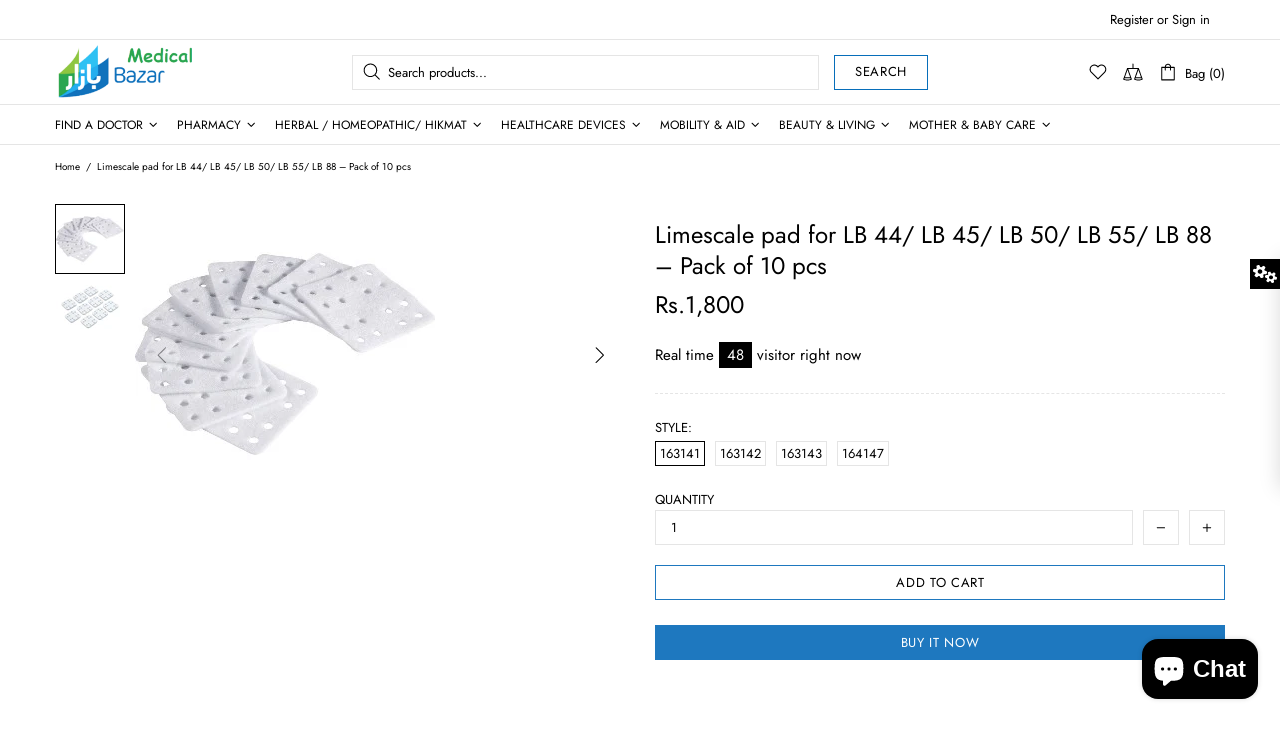

--- FILE ---
content_type: text/html; charset=utf-8
request_url: https://www.medicalbazar.co/products/limescale-pad-for-lb-88-pack-of-10-pcs-163141
body_size: 267609
content:
<!doctype html>
<!--[if IE 9]> <html class="ie9 no-js supports-no-cookies" lang="en"> <![endif]-->
<!--[if (gt IE 9)|!(IE)]><!--> <html class="no-js supports-no-cookies" lang="en"> <!--<![endif]-->


<head>
 <meta charset="utf-8">
<meta http-equiv="X-UA-Compatible" content="IE=edge">
<meta name="viewport" content="width=device-width, initial-scale=1, shrink-to-fit=no">
<meta name="theme-color" content="#000000">
<link rel="canonical" href="https://www.medicalbazar.co/products/limescale-pad-for-lb-88-pack-of-10-pcs-163141"><title>Limescale pad for LB 44/ LB 45/ LB 50/ LB 55/ LB 88 – Pack of 10 pcs&ndash; Medical Bazar</title><meta name="description" content="Limescale pad for LB 44/ LB 45/ LB 50/ LB 55/ LB 88 – Pack of 10 pcs 163141 Limescale Pads for LB 50/ LB 55/ LB 88 163142 Aroma Filter for LB 44/ LB 88 163143 Anti-limescale filter for LB 44/ LB 45/ LB 88  164147 Anti-limescale filter for LB 45">




<meta property="og:site_name" content="Medical Bazar">
<meta property="og:url" content="https://www.medicalbazar.co/products/limescale-pad-for-lb-88-pack-of-10-pcs-163141">
<meta property="og:title" content="Limescale pad for LB 44/ LB 45/ LB 50/ LB 55/ LB 88 – Pack of 10 pcs">
<meta property="og:type" content="product">
<meta property="og:description" content="Limescale pad for LB 44/ LB 45/ LB 50/ LB 55/ LB 88 – Pack of 10 pcs 163141 Limescale Pads for LB 50/ LB 55/ LB 88 163142 Aroma Filter for LB 44/ LB 88 163143 Anti-limescale filter for LB 44/ LB 45/ LB 88  164147 Anti-limescale filter for LB 45">

 <meta property="og:price:amount" content="1,800">
 <meta property="og:price:currency" content="PKR">

<meta property="og:image" content="http://www.medicalbazar.co/cdn/shop/products/cf85dafa-8497-4558-acea-6c93ee3661f7_1200x1200.jpg?v=1612341503"><meta property="og:image" content="http://www.medicalbazar.co/cdn/shop/products/8cb330d7-e070-4a19-addd-830b95222bd1_1200x1200.jpg?v=1612341503">
<meta property="og:image:secure_url" content="https://www.medicalbazar.co/cdn/shop/products/cf85dafa-8497-4558-acea-6c93ee3661f7_1200x1200.jpg?v=1612341503"><meta property="og:image:secure_url" content="https://www.medicalbazar.co/cdn/shop/products/8cb330d7-e070-4a19-addd-830b95222bd1_1200x1200.jpg?v=1612341503">


<meta name="twitter:card" content="summary_large_image">
<meta name="twitter:title" content="Limescale pad for LB 44/ LB 45/ LB 50/ LB 55/ LB 88 – Pack of 10 pcs">
<meta name="twitter:description" content="Limescale pad for LB 44/ LB 45/ LB 50/ LB 55/ LB 88 – Pack of 10 pcs 163141 Limescale Pads for LB 50/ LB 55/ LB 88 163142 Aroma Filter for LB 44/ LB 88 163143 Anti-limescale filter for LB 44/ LB 45/ LB 88  164147 Anti-limescale filter for LB 45">

<style>
 *,*::before,*::after{box-sizing:border-box}html{font-family:sans-serif;line-height:1.15;-webkit-text-size-adjust:100%;-ms-text-size-adjust:100%;-ms-overflow-style:scrollbar;-webkit-tap-highlight-color:transparent}@-ms-viewport{width:device-width}article,aside,figcaption,figure,footer,header,hgroup,main,nav,section{display:block}body{margin:0;text-align:left}[tabindex="-1"]:focus{outline:0 !important}hr{box-sizing:content-box;height:0;overflow:visible}h1,h2,h3,h4,h5,h6{margin-top:0}p{margin-top:0}abbr[title],abbr[data-original-title]{text-decoration:underline;text-decoration:underline dotted;cursor:help;border-bottom:0}address{margin-bottom:1rem;font-style:normal;line-height:inherit}ol,ul,dl{margin-top:0}ol ol,ul ul,ol ul,ul ol{margin-bottom:0}dt{font-weight:700}dd{margin-bottom:.5rem;margin-left:0}blockquote{margin:0 0 1rem}dfn{font-style:italic}b,strong{font-weight:bolder}small{font-size:80%}sub,sup{position:relative;font-size:75%;line-height:0;vertical-align:baseline}sub{bottom:-.25em}sup{top:-.5em}a{text-decoration:none;background-color:transparent;-webkit-text-decoration-skip:objects}a:hover{text-decoration:underline}a:not([href]):not([tabindex]){text-decoration:none}a:not([href]):not([tabindex]):hover,a:not([href]):not([tabindex]):focus{text-decoration:none}a:not([href]):not([tabindex]):focus{outline:0}pre,code,kbd,samp{font-family:SFMono-Regular,Menlo,Monaco,Consolas,"Liberation Mono","Courier New",monospace;font-size:1em}pre{margin-top:0;margin-bottom:1rem;overflow:auto;-ms-overflow-style:scrollbar}figure{margin:0 0 1rem}img{vertical-align:middle;border-style:none}svg:not(:root){overflow:hidden}table{border-collapse:collapse}caption{padding-top:15px;padding-bottom:15px;color:#6c757d;text-align:left;caption-side:bottom}th{text-align:inherit}label{display:inline-block}button{border-radius:0}button:focus{outline:1px dotted;outline:5px auto -webkit-focus-ring-color}input,button,select,optgroup,textarea{margin:0;font-family:inherit;font-size:inherit;line-height:inherit}button,input{overflow:visible}button,select{text-transform:none}button,html [type="button"],[type="reset"],[type="submit"]{-webkit-appearance:button}button::-moz-focus-inner,[type="button"]::-moz-focus-inner,[type="reset"]::-moz-focus-inner,[type="submit"]::-moz-focus-inner{padding:0;border-style:none}input[type="radio"],input[type="checkbox"]{box-sizing:border-box;padding:0}input[type="date"],input[type="time"],input[type="datetime-local"],input[type="month"]{-webkit-appearance:listbox}textarea{overflow:auto;resize:vertical}fieldset{min-width:0;padding:0;margin:0;border:0}legend{display:block;width:100%;max-width:100%;padding:0;margin-bottom:.5rem;font-size:1.5rem;line-height:inherit;color:inherit;white-space:normal}progress{vertical-align:baseline}[type="number"]::-webkit-inner-spin-button,[type="number"]::-webkit-outer-spin-button{height:auto}[type="search"]{outline-offset:-2px;-webkit-appearance:none}[type="search"]::-webkit-search-cancel-button,[type="search"]::-webkit-search-decoration{-webkit-appearance:none}::-webkit-file-upload-button{font:inherit;-webkit-appearance:button}output{display:inline-block}summary{display:list-item;cursor:pointer}template{display:none}[hidden]{display:none !important}.container{width:100%;padding-left:10px;padding-right:10px;margin-right:auto;margin-left:auto}@media (min-width: 1025px){.container{padding-right:15px;padding-left:15px}}@media (min-width: 541px){.container{max-width:540px}}@media (min-width: 778px){.container{max-width:740px}}@media (min-width: 1025px){.container{max-width:980px}}@media (min-width: 1260px){.container{max-width:1200px}}.container-fluid{width:100%;padding-left:10px;padding-right:10px;margin-right:auto;margin-left:auto}@media (min-width: 1025px){.container-fluid{padding-right:15px;padding-left:15px}}.row{display:flex;flex-wrap:wrap;margin-left:-10px;margin-right:-10px}@media (min-width: 1025px){.row{margin-right:-15px;margin-left:-15px}}.no-gutters{margin-right:0;margin-left:0}.no-gutters>.col,.no-gutters>[class*="col-"]{padding-right:0;padding-left:0}.col-1,.col-2,.col-3,.col-4,.col-5,.col-6,.col-7,.col-8,.col-9,.col-10,.col-11,.col-12,.col,.col-auto,.col-sm-1,.col-sm-2,.col-sm-3,.col-sm-4,.col-sm-5,.col-sm-6,.col-sm-7,.col-sm-8,.col-sm-9,.col-sm-10,.col-sm-11,.col-sm-12,.col-sm,.col-sm-auto,.col-md-1,.col-md-2,.col-md-3,.col-md-4,.col-md-5,.col-md-6,.col-md-7,.col-md-8,.col-md-9,.col-md-10,.col-md-11,.col-md-12,.col-md,.col-md-auto,.col-lg-1,.col-lg-2,.col-lg-3,.col-lg-4,.col-lg-5,.col-lg-6,.col-lg-7,.col-lg-8,.col-lg-9,.col-lg-10,.col-lg-11,.col-lg-12,.col-lg,.col-lg-auto,.col-xl-1,.col-xl-2,.col-xl-3,.col-xl-4,.col-xl-5,.col-xl-6,.col-xl-7,.col-xl-8,.col-xl-9,.col-xl-10,.col-xl-11,.col-xl-12,.col-xl,.col-xl-auto{position:relative;width:100%;min-height:1px;padding-left:10px;padding-right:10px}@media (min-width: 1025px){.col-1,.col-2,.col-3,.col-4,.col-5,.col-6,.col-7,.col-8,.col-9,.col-10,.col-11,.col-12,.col,.col-auto,.col-sm-1,.col-sm-2,.col-sm-3,.col-sm-4,.col-sm-5,.col-sm-6,.col-sm-7,.col-sm-8,.col-sm-9,.col-sm-10,.col-sm-11,.col-sm-12,.col-sm,.col-sm-auto,.col-md-1,.col-md-2,.col-md-3,.col-md-4,.col-md-5,.col-md-6,.col-md-7,.col-md-8,.col-md-9,.col-md-10,.col-md-11,.col-md-12,.col-md,.col-md-auto,.col-lg-1,.col-lg-2,.col-lg-3,.col-lg-4,.col-lg-5,.col-lg-6,.col-lg-7,.col-lg-8,.col-lg-9,.col-lg-10,.col-lg-11,.col-lg-12,.col-lg,.col-lg-auto,.col-xl-1,.col-xl-2,.col-xl-3,.col-xl-4,.col-xl-5,.col-xl-6,.col-xl-7,.col-xl-8,.col-xl-9,.col-xl-10,.col-xl-11,.col-xl-12,.col-xl,.col-xl-auto{padding-right:15px;padding-left:15px}}.col{flex-basis:0;flex-grow:1;max-width:100%}.col-auto{flex:0 0 auto;width:auto;max-width:none}.col-1{flex:0 0 8.33333%;max-width:8.33333%}.col-2{flex:0 0 16.66667%;max-width:16.66667%}.col-3{flex:0 0 25%;max-width:25%}.col-4{flex:0 0 33.33333%;max-width:33.33333%}.col-5{flex:0 0 41.66667%;max-width:41.66667%}.col-6{flex:0 0 50%;max-width:50%}.col-7{flex:0 0 58.33333%;max-width:58.33333%}.col-8{flex:0 0 66.66667%;max-width:66.66667%}.col-9{flex:0 0 75%;max-width:75%}.col-10{flex:0 0 83.33333%;max-width:83.33333%}.col-11{flex:0 0 91.66667%;max-width:91.66667%}.col-12{flex:0 0 100%;max-width:100%}.order-first{order:-1}.order-last{order:13}.order-0{order:0}.order-1{order:1}.order-2{order:2}.order-3{order:3}.order-4{order:4}.order-5{order:5}.order-6{order:6}.order-7{order:7}.order-8{order:8}.order-9{order:9}.order-10{order:10}.order-11{order:11}.order-12{order:12}.offset-1{margin-left:8.33333%}.offset-2{margin-left:16.66667%}.offset-3{margin-left:25%}.offset-4{margin-left:33.33333%}.offset-5{margin-left:41.66667%}.offset-6{margin-left:50%}.offset-7{margin-left:58.33333%}.offset-8{margin-left:66.66667%}.offset-9{margin-left:75%}.offset-10{margin-left:83.33333%}.offset-11{margin-left:91.66667%}@media (min-width: 541px){.col-sm{flex-basis:0;flex-grow:1;max-width:100%}.col-sm-auto{flex:0 0 auto;width:auto;max-width:none}.col-sm-1{flex:0 0 8.33333%;max-width:8.33333%}.col-sm-2{flex:0 0 16.66667%;max-width:16.66667%}.col-sm-3{flex:0 0 25%;max-width:25%}.col-sm-4{flex:0 0 33.33333%;max-width:33.33333%}.col-sm-5{flex:0 0 41.66667%;max-width:41.66667%}.col-sm-6{flex:0 0 50%;max-width:50%}.col-sm-7{flex:0 0 58.33333%;max-width:58.33333%}.col-sm-8{flex:0 0 66.66667%;max-width:66.66667%}.col-sm-9{flex:0 0 75%;max-width:75%}.col-sm-10{flex:0 0 83.33333%;max-width:83.33333%}.col-sm-11{flex:0 0 91.66667%;max-width:91.66667%}.col-sm-12{flex:0 0 100%;max-width:100%}.order-sm-first{order:-1}.order-sm-last{order:13}.order-sm-0{order:0}.order-sm-1{order:1}.order-sm-2{order:2}.order-sm-3{order:3}.order-sm-4{order:4}.order-sm-5{order:5}.order-sm-6{order:6}.order-sm-7{order:7}.order-sm-8{order:8}.order-sm-9{order:9}.order-sm-10{order:10}.order-sm-11{order:11}.order-sm-12{order:12}.offset-sm-0{margin-left:0}.offset-sm-1{margin-left:8.33333%}.offset-sm-2{margin-left:16.66667%}.offset-sm-3{margin-left:25%}.offset-sm-4{margin-left:33.33333%}.offset-sm-5{margin-left:41.66667%}.offset-sm-6{margin-left:50%}.offset-sm-7{margin-left:58.33333%}.offset-sm-8{margin-left:66.66667%}.offset-sm-9{margin-left:75%}.offset-sm-10{margin-left:83.33333%}.offset-sm-11{margin-left:91.66667%}}@media (min-width: 778px){.col-md{flex-basis:0;flex-grow:1;max-width:100%}.col-md-auto{flex:0 0 auto;width:auto;max-width:none}.col-md-1{flex:0 0 8.33333%;max-width:8.33333%}.col-md-2{flex:0 0 16.66667%;max-width:16.66667%}.col-md-3{flex:0 0 25%;max-width:25%}.col-md-4{flex:0 0 33.33333%;max-width:33.33333%}.col-md-5{flex:0 0 41.66667%;max-width:41.66667%}.col-md-6{flex:0 0 50%;max-width:50%}.col-md-7{flex:0 0 58.33333%;max-width:58.33333%}.col-md-8{flex:0 0 66.66667%;max-width:66.66667%}.col-md-9{flex:0 0 75%;max-width:75%}.col-md-10{flex:0 0 83.33333%;max-width:83.33333%}.col-md-11{flex:0 0 91.66667%;max-width:91.66667%}.col-md-12{flex:0 0 100%;max-width:100%}.order-md-first{order:-1}.order-md-last{order:13}.order-md-0{order:0}.order-md-1{order:1}.order-md-2{order:2}.order-md-3{order:3}.order-md-4{order:4}.order-md-5{order:5}.order-md-6{order:6}.order-md-7{order:7}.order-md-8{order:8}.order-md-9{order:9}.order-md-10{order:10}.order-md-11{order:11}.order-md-12{order:12}.offset-md-0{margin-left:0}.offset-md-1{margin-left:8.33333%}.offset-md-2{margin-left:16.66667%}.offset-md-3{margin-left:25%}.offset-md-4{margin-left:33.33333%}.offset-md-5{margin-left:41.66667%}.offset-md-6{margin-left:50%}.offset-md-7{margin-left:58.33333%}.offset-md-8{margin-left:66.66667%}.offset-md-9{margin-left:75%}.offset-md-10{margin-left:83.33333%}.offset-md-11{margin-left:91.66667%}}@media (min-width: 1025px){.col-lg{flex-basis:0;flex-grow:1;max-width:100%}.col-lg-auto{flex:0 0 auto;width:auto;max-width:none}.col-lg-1{flex:0 0 8.33333%;max-width:8.33333%}.col-lg-2{flex:0 0 16.66667%;max-width:16.66667%}.col-lg-3{flex:0 0 25%;max-width:25%}.col-lg-4{flex:0 0 33.33333%;max-width:33.33333%}.col-lg-5{flex:0 0 41.66667%;max-width:41.66667%}.col-lg-6{flex:0 0 50%;max-width:50%}.col-lg-7{flex:0 0 58.33333%;max-width:58.33333%}.col-lg-8{flex:0 0 66.66667%;max-width:66.66667%}.col-lg-9{flex:0 0 75%;max-width:75%}.col-lg-10{flex:0 0 83.33333%;max-width:83.33333%}.col-lg-11{flex:0 0 91.66667%;max-width:91.66667%}.col-lg-12{flex:0 0 100%;max-width:100%}.order-lg-first{order:-1}.order-lg-last{order:13}.order-lg-0{order:0}.order-lg-1{order:1}.order-lg-2{order:2}.order-lg-3{order:3}.order-lg-4{order:4}.order-lg-5{order:5}.order-lg-6{order:6}.order-lg-7{order:7}.order-lg-8{order:8}.order-lg-9{order:9}.order-lg-10{order:10}.order-lg-11{order:11}.order-lg-12{order:12}.offset-lg-0{margin-left:0}.offset-lg-1{margin-left:8.33333%}.offset-lg-2{margin-left:16.66667%}.offset-lg-3{margin-left:25%}.offset-lg-4{margin-left:33.33333%}.offset-lg-5{margin-left:41.66667%}.offset-lg-6{margin-left:50%}.offset-lg-7{margin-left:58.33333%}.offset-lg-8{margin-left:66.66667%}.offset-lg-9{margin-left:75%}.offset-lg-10{margin-left:83.33333%}.offset-lg-11{margin-left:91.66667%}}@media (min-width: 1260px){.col-xl{flex-basis:0;flex-grow:1;max-width:100%}.col-xl-auto{flex:0 0 auto;width:auto;max-width:none}.col-xl-1{flex:0 0 8.33333%;max-width:8.33333%}.col-xl-2{flex:0 0 16.66667%;max-width:16.66667%}.col-xl-3{flex:0 0 25%;max-width:25%}.col-xl-4{flex:0 0 33.33333%;max-width:33.33333%}.col-xl-5{flex:0 0 41.66667%;max-width:41.66667%}.col-xl-6{flex:0 0 50%;max-width:50%}.col-xl-7{flex:0 0 58.33333%;max-width:58.33333%}.col-xl-8{flex:0 0 66.66667%;max-width:66.66667%}.col-xl-9{flex:0 0 75%;max-width:75%}.col-xl-10{flex:0 0 83.33333%;max-width:83.33333%}.col-xl-11{flex:0 0 91.66667%;max-width:91.66667%}.col-xl-12{flex:0 0 100%;max-width:100%}.order-xl-first{order:-1}.order-xl-last{order:13}.order-xl-0{order:0}.order-xl-1{order:1}.order-xl-2{order:2}.order-xl-3{order:3}.order-xl-4{order:4}.order-xl-5{order:5}.order-xl-6{order:6}.order-xl-7{order:7}.order-xl-8{order:8}.order-xl-9{order:9}.order-xl-10{order:10}.order-xl-11{order:11}.order-xl-12{order:12}.offset-xl-0{margin-left:0}.offset-xl-1{margin-left:8.33333%}.offset-xl-2{margin-left:16.66667%}.offset-xl-3{margin-left:25%}.offset-xl-4{margin-left:33.33333%}.offset-xl-5{margin-left:41.66667%}.offset-xl-6{margin-left:50%}.offset-xl-7{margin-left:58.33333%}.offset-xl-8{margin-left:66.66667%}.offset-xl-9{margin-left:75%}.offset-xl-10{margin-left:83.33333%}.offset-xl-11{margin-left:91.66667%}}.table,.responsive-table{width:100%;max-width:100%;margin-bottom:5px;background-color:transparent}.table th,.table td,.responsive-table th,.responsive-table td{padding:15px;vertical-align:top;border-top:1px solid #dee2e6}.table thead th,.responsive-table thead th{vertical-align:bottom;border-bottom:2px solid #dee2e6}.table tbody+tbody,.responsive-table tbody+tbody{border-top:2px solid #dee2e6}.table .table,.responsive-table .table{background-color:#fff}.table-sm th,.table-sm td{padding:10px}.table-bordered{border:1px solid #dee2e6}.table-bordered th,.table-bordered td{border:1px solid #dee2e6}.table-bordered thead th,.table-bordered thead td{border-bottom-width:2px}.table-borderless th,.table-borderless td,.table-borderless thead th,.table-borderless tbody+tbody{border:0}.table-striped tbody tr:nth-of-type(odd){background-color:rgba(0,0,0,0.05)}.table-hover tbody tr:hover{background-color:rgba(0,0,0,0.075)}.table-primary,.table-primary>th,.table-primary>td{background-color:#b7daff}.table-hover .table-primary:hover{background-color:#9ecdff}.table-hover .table-primary:hover>td,.table-hover .table-primary:hover>th{background-color:#9ecdff}.table-secondary,.table-secondary>th,.table-secondary>td{background-color:#d5d8da}.table-hover .table-secondary:hover{background-color:#c7cbce}.table-hover .table-secondary:hover>td,.table-hover .table-secondary:hover>th{background-color:#c7cbce}.table-success,.table-success>th,.table-success>td{background-color:#c2e6ca}.table-hover .table-success:hover{background-color:#b0dfba}.table-hover .table-success:hover>td,.table-hover .table-success:hover>th{background-color:#b0dfba}.table-info,.table-info>th,.table-info>td{background-color:#bee4eb}.table-hover .table-info:hover{background-color:#abdce5}.table-hover .table-info:hover>td,.table-hover .table-info:hover>th{background-color:#abdce5}.table-warning,.table-warning>th,.table-warning>td{background-color:#ffedb9}.table-hover .table-warning:hover{background-color:#ffe6a0}.table-hover .table-warning:hover>td,.table-hover .table-warning:hover>th{background-color:#ffe6a0}.table-danger,.table-danger>th,.table-danger>td{background-color:#f5c6ca}.table-hover .table-danger:hover{background-color:#f1b0b6}.table-hover .table-danger:hover>td,.table-hover .table-danger:hover>th{background-color:#f1b0b6}.table-light,.table-light>th,.table-light>td{background-color:#fdfdfd}.table-hover .table-light:hover{background-color:#f0f0f0}.table-hover .table-light:hover>td,.table-hover .table-light:hover>th{background-color:#f0f0f0}.table-dark,.table-dark>th,.table-dark>td{background-color:#c6c7c9}.table-hover .table-dark:hover{background-color:#b9babd}.table-hover .table-dark:hover>td,.table-hover .table-dark:hover>th{background-color:#b9babd}.table-active,.table-active>th,.table-active>td{background-color:rgba(0,0,0,0.075)}.table-hover .table-active:hover{background-color:rgba(0,0,0,0.075)}.table-hover .table-active:hover>td,.table-hover .table-active:hover>th{background-color:rgba(0,0,0,0.075)}.table .thead-dark th{color:#fff;background-color:#212529;border-color:#32383e}.table .thead-light th{color:#495057;background-color:#e9ecef;border-color:#dee2e6}.table-dark{color:#fff;background-color:#212529}.table-dark th,.table-dark td,.table-dark thead th{border-color:#32383e}.table-dark.table-bordered{border:0}.table-dark.table-striped tbody tr:nth-of-type(odd){background-color:rgba(255,255,255,0.05)}.table-dark.table-hover tbody tr:hover{background-color:rgba(255,255,255,0.075)}@media (max-width: 540.98px){.table-responsive-sm{display:block;width:100%;overflow-x:auto;-webkit-overflow-scrolling:touch;-ms-overflow-style:-ms-autohiding-scrollbar}.table-responsive-sm>.table-bordered{border:0}}@media (max-width: 777.98px){.table-responsive-md{display:block;width:100%;overflow-x:auto;-webkit-overflow-scrolling:touch;-ms-overflow-style:-ms-autohiding-scrollbar}.table-responsive-md>.table-bordered{border:0}}@media (max-width: 1024.98px){.table-responsive-lg{display:block;width:100%;overflow-x:auto;-webkit-overflow-scrolling:touch;-ms-overflow-style:-ms-autohiding-scrollbar}.table-responsive-lg>.table-bordered{border:0}}@media (max-width: 1259.98px){.table-responsive-xl{display:block;width:100%;overflow-x:auto;-webkit-overflow-scrolling:touch;-ms-overflow-style:-ms-autohiding-scrollbar}.table-responsive-xl>.table-bordered{border:0}}.table-responsive{display:block;width:100%;overflow-x:auto;-webkit-overflow-scrolling:touch;-ms-overflow-style:-ms-autohiding-scrollbar}.table-responsive>.table-bordered{border:0}.form-control,input[type="text"],input[type="number"],input[type="email"],input[type="password"],input[type="search"],textarea,select{display:block;width:100%;background-clip:padding-box}.form-control:focus,input[type="text"]:focus,input[type="number"]:focus,input[type="email"]:focus,input[type="password"]:focus,input[type="search"]:focus,textarea:focus,select:focus{outline:0}.form-control::placeholder,input[type="text"]::placeholder,input[type="number"]::placeholder,input[type="email"]::placeholder,input[type="password"]::placeholder,input[type="search"]::placeholder,textarea::placeholder,select::placeholder{opacity:1}.form-control:disabled,.form-control[readonly],.form-control[disabled],input[type="text"]:disabled,input[type="text"][readonly],input[type="text"][disabled],input[type="number"]:disabled,input[type="number"][readonly],input[type="number"][disabled],input[type="email"]:disabled,input[type="email"][readonly],input[type="email"][disabled],input[type="password"]:disabled,input[type="password"][readonly],input[type="password"][disabled],input[type="search"]:disabled,input[type="search"][readonly],input[type="search"][disabled],textarea:disabled,textarea[readonly],textarea[disabled],select:disabled,select[readonly],select[disabled]{opacity:1}.form-control::-ms-expand,input[type="text"]::-ms-expand,input[type="number"]::-ms-expand,input[type="email"]::-ms-expand,input[type="password"]::-ms-expand,input[type="search"]::-ms-expand,textarea::-ms-expand,select::-ms-expand{background-color:transparent;border:0}.form-control-file,.form-control-range{display:block;width:100%}.col-form-label{padding-top:calc(0.375rem + 1px);padding-bottom:calc(0.375rem + 1px);margin-bottom:0;font-size:inherit;line-height:1.5}.col-form-label-lg{padding-top:calc(0.5rem + 1px);padding-bottom:calc(0.5rem + 1px);font-size:1.25rem;line-height:1.5}.col-form-label-sm{padding-top:calc(0.25rem + 1px);padding-bottom:calc(0.25rem + 1px);font-size:0.875rem;line-height:1.5}.form-control-plaintext{display:block;width:100%;padding-top:0.375rem;padding-bottom:0.375rem;margin-bottom:0;line-height:1.5;color:#212529;background-color:transparent;border:solid transparent;border-width:1px 0}.form-control-plaintext.form-control-sm,.form-control-plaintext.form-control-lg{padding-right:0;padding-left:0}.form-control-sm{padding:0.25rem 0.5rem;font-size:0.875rem;line-height:1.5;border-radius:0}select.form-control-sm:not([size]):not([multiple]){height:calc(1.8125rem + 2px)}.form-control-lg{padding:0.5rem 1rem;font-size:1.25rem;line-height:1.5;border-radius:0.3rem}select.form-control-lg:not([size]):not([multiple]){height:calc(2.875rem + 2px)}.form-group{margin-bottom:1rem}.form-text{display:block;margin-top:0.25rem}.form-row{display:flex;flex-wrap:wrap;margin-right:-5px;margin-left:-5px}.form-row>.col,.form-row>[class*="col-"]{padding-right:5px;padding-left:5px}.form-check{position:relative;display:block;padding-left:1.25rem}.form-check-input{position:absolute;margin-top:0.3rem;margin-left:-1.25rem}.form-check-input:disabled ~ .form-check-label{color:#6c757d}.form-check-label{margin-bottom:0}.form-check-inline{display:inline-flex;align-items:center;padding-left:0;margin-right:0.75rem}.form-check-inline .form-check-input{position:static;margin-top:0;margin-right:0.3125rem;margin-left:0}.valid-feedback{display:none;width:100%;margin-top:0.25rem;font-size:80%;color:#28a745}.valid-tooltip{position:absolute;top:100%;z-index:5;display:none;max-width:100%;padding:.5rem;margin-top:.1rem;font-size:.875rem;line-height:1;color:#fff;background-color:rgba(40,167,69,0.8);border-radius:.2rem}.was-validated .form-control:valid,.form-control.is-valid,.was-validated .custom-select:valid,.custom-select.is-valid{border-color:#28a745}.was-validated .form-control:valid:focus,.form-control.is-valid:focus,.was-validated .custom-select:valid:focus,.custom-select.is-valid:focus{border-color:#28a745;box-shadow:0 0 0 0.2rem rgba(40,167,69,0.25)}.was-validated .form-control:valid ~ .valid-feedback,.was-validated .form-control:valid ~ .valid-tooltip,.form-control.is-valid ~ .valid-feedback,.form-control.is-valid ~ .valid-tooltip,.was-validated .custom-select:valid ~ .valid-feedback,.was-validated .custom-select:valid ~ .valid-tooltip,.custom-select.is-valid ~ .valid-feedback,.custom-select.is-valid ~ .valid-tooltip{display:block}.was-validated .form-control-file:valid ~ .valid-feedback,.was-validated .form-control-file:valid ~ .valid-tooltip,.form-control-file.is-valid ~ .valid-feedback,.form-control-file.is-valid ~ .valid-tooltip{display:block}.was-validated .form-check-input:valid ~ .form-check-label,.form-check-input.is-valid ~ .form-check-label{color:#28a745}.was-validated .form-check-input:valid ~ .valid-feedback,.was-validated .form-check-input:valid ~ .valid-tooltip,.form-check-input.is-valid ~ .valid-feedback,.form-check-input.is-valid ~ .valid-tooltip{display:block}.was-validated .custom-control-input:valid ~ .custom-control-label,.custom-control-input.is-valid ~ .custom-control-label{color:#28a745}.was-validated .custom-control-input:valid ~ .custom-control-label::before,.custom-control-input.is-valid ~ .custom-control-label::before{background-color:#71dd8a}.was-validated .custom-control-input:valid ~ .valid-feedback,.was-validated .custom-control-input:valid ~ .valid-tooltip,.custom-control-input.is-valid ~ .valid-feedback,.custom-control-input.is-valid ~ .valid-tooltip{display:block}.was-validated .custom-control-input:valid:checked ~ .custom-control-label::before,.custom-control-input.is-valid:checked ~ .custom-control-label::before{background-color:#34ce57}.was-validated .custom-control-input:valid:focus ~ .custom-control-label::before,.custom-control-input.is-valid:focus ~ .custom-control-label::before{box-shadow:0 0 0 1px #fff,0 0 0 0.2rem rgba(40,167,69,0.25)}.was-validated .custom-file-input:valid ~ .custom-file-label,.custom-file-input.is-valid ~ .custom-file-label{border-color:#28a745}.was-validated .custom-file-input:valid ~ .custom-file-label::before,.custom-file-input.is-valid ~ .custom-file-label::before{border-color:inherit}.was-validated .custom-file-input:valid ~ .valid-feedback,.was-validated .custom-file-input:valid ~ .valid-tooltip,.custom-file-input.is-valid ~ .valid-feedback,.custom-file-input.is-valid ~ .valid-tooltip{display:block}.was-validated .custom-file-input:valid:focus ~ .custom-file-label,.custom-file-input.is-valid:focus ~ .custom-file-label{box-shadow:0 0 0 0.2rem rgba(40,167,69,0.25)}.invalid-feedback{display:none;width:100%;margin-top:0.25rem;font-size:80%;color:#dc3545}.invalid-tooltip{position:absolute;top:100%;z-index:5;display:none;max-width:100%;padding:.5rem;margin-top:.1rem;font-size:.875rem;line-height:1;color:#fff;background-color:rgba(220,53,69,0.8);border-radius:.2rem}.was-validated .form-control:invalid,.form-control.is-invalid,.was-validated .custom-select:invalid,.custom-select.is-invalid{border-color:#dc3545}.was-validated .form-control:invalid:focus,.form-control.is-invalid:focus,.was-validated .custom-select:invalid:focus,.custom-select.is-invalid:focus{border-color:#dc3545;box-shadow:0 0 0 0.2rem rgba(220,53,69,0.25)}.was-validated .form-control:invalid ~ .invalid-feedback,.was-validated .form-control:invalid ~ .invalid-tooltip,.form-control.is-invalid ~ .invalid-feedback,.form-control.is-invalid ~ .invalid-tooltip,.was-validated .custom-select:invalid ~ .invalid-feedback,.was-validated .custom-select:invalid ~ .invalid-tooltip,.custom-select.is-invalid ~ .invalid-feedback,.custom-select.is-invalid ~ .invalid-tooltip{display:block}.was-validated .form-control-file:invalid ~ .invalid-feedback,.was-validated .form-control-file:invalid ~ .invalid-tooltip,.form-control-file.is-invalid ~ .invalid-feedback,.form-control-file.is-invalid ~ .invalid-tooltip{display:block}.was-validated .form-check-input:invalid ~ .form-check-label,.form-check-input.is-invalid ~ .form-check-label{color:#dc3545}.was-validated .form-check-input:invalid ~ .invalid-feedback,.was-validated .form-check-input:invalid ~ .invalid-tooltip,.form-check-input.is-invalid ~ .invalid-feedback,.form-check-input.is-invalid ~ .invalid-tooltip{display:block}.was-validated .custom-control-input:invalid ~ .custom-control-label,.custom-control-input.is-invalid ~ .custom-control-label{color:#dc3545}.was-validated .custom-control-input:invalid ~ .custom-control-label::before,.custom-control-input.is-invalid ~ .custom-control-label::before{background-color:#efa2a9}.was-validated .custom-control-input:invalid ~ .invalid-feedback,.was-validated .custom-control-input:invalid ~ .invalid-tooltip,.custom-control-input.is-invalid ~ .invalid-feedback,.custom-control-input.is-invalid ~ .invalid-tooltip{display:block}.was-validated .custom-control-input:invalid:checked ~ .custom-control-label::before,.custom-control-input.is-invalid:checked ~ .custom-control-label::before{background-color:#e4606d}.was-validated .custom-control-input:invalid:focus ~ .custom-control-label::before,.custom-control-input.is-invalid:focus ~ .custom-control-label::before{box-shadow:0 0 0 1px #fff,0 0 0 0.2rem rgba(220,53,69,0.25)}.was-validated .custom-file-input:invalid ~ .custom-file-label,.custom-file-input.is-invalid ~ .custom-file-label{border-color:#dc3545}.was-validated .custom-file-input:invalid ~ .custom-file-label::before,.custom-file-input.is-invalid ~ .custom-file-label::before{border-color:inherit}.was-validated .custom-file-input:invalid ~ .invalid-feedback,.was-validated .custom-file-input:invalid ~ .invalid-tooltip,.custom-file-input.is-invalid ~ .invalid-feedback,.custom-file-input.is-invalid ~ .invalid-tooltip{display:block}.was-validated .custom-file-input:invalid:focus ~ .custom-file-label,.custom-file-input.is-invalid:focus ~ .custom-file-label{box-shadow:0 0 0 0.2rem rgba(220,53,69,0.25)}.form-inline{display:flex;flex-flow:row wrap;align-items:center}.form-inline .form-check{width:100%}@media (min-width: 541px){.form-inline label{display:flex;align-items:center;justify-content:center;margin-bottom:0}.form-inline .form-group{display:flex;flex:0 0 auto;flex-flow:row wrap;align-items:center;margin-bottom:0}.form-inline .form-control{display:inline-block;width:auto;vertical-align:middle}.form-inline .form-control-plaintext{display:inline-block}.form-inline .input-group,.form-inline .custom-select{width:auto}.form-inline .form-check{display:flex;align-items:center;justify-content:center;width:auto;padding-left:0}.form-inline .form-check-input{position:relative;margin-top:0;margin-right:0.25rem;margin-left:0}.form-inline .custom-control{align-items:center;justify-content:center}.form-inline .custom-control-label{margin-bottom:0}}.btn{font-weight:400;text-align:center;white-space:nowrap;vertical-align:middle;user-select:none}.btn:hover,.btn:focus{text-decoration:none}.btn:focus,.btn.focus{outline:0}.btn:not(:disabled):not(.disabled){cursor:pointer}.btn:not(:disabled):not(.disabled):active,.btn:not(:disabled):not(.disabled).active{background-image:none}a.btn.disabled,fieldset:disabled a.btn{pointer-events:none}.btn-primary{color:#fff;background-color:#007bff;border-color:#007bff}.btn-primary:hover{color:#fff;background-color:#0069d9;border-color:#0062cc}.btn-primary:focus,.btn-primary.focus{box-shadow:0 0 0 0.2rem rgba(0,123,255,0.5)}.btn-primary.disabled,.btn-primary:disabled{color:#fff;background-color:#007bff;border-color:#007bff}.btn-primary:not(:disabled):not(.disabled):active,.btn-primary:not(:disabled):not(.disabled).active,.show>.btn-primary.dropdown-toggle{color:#fff;background-color:#0062cc;border-color:#005cbf}.btn-primary:not(:disabled):not(.disabled):active:focus,.btn-primary:not(:disabled):not(.disabled).active:focus,.show>.btn-primary.dropdown-toggle:focus{box-shadow:0 0 0 0.2rem rgba(0,123,255,0.5)}.btn-secondary{color:#fff;background-color:#6c757d;border-color:#6c757d}.btn-secondary:hover{color:#fff;background-color:#5a6268;border-color:#545b62}.btn-secondary:focus,.btn-secondary.focus{box-shadow:0 0 0 0.2rem rgba(108,117,125,0.5)}.btn-secondary.disabled,.btn-secondary:disabled{color:#fff;background-color:#6c757d;border-color:#6c757d}.btn-secondary:not(:disabled):not(.disabled):active,.btn-secondary:not(:disabled):not(.disabled).active,.show>.btn-secondary.dropdown-toggle{color:#fff;background-color:#545b62;border-color:#4e555b}.btn-secondary:not(:disabled):not(.disabled):active:focus,.btn-secondary:not(:disabled):not(.disabled).active:focus,.show>.btn-secondary.dropdown-toggle:focus{box-shadow:0 0 0 0.2rem rgba(108,117,125,0.5)}.btn-success{color:#fff;background-color:#28a745;border-color:#28a745}.btn-success:hover{color:#fff;background-color:#218838;border-color:#1e7e34}.btn-success:focus,.btn-success.focus{box-shadow:0 0 0 0.2rem rgba(40,167,69,0.5)}.btn-success.disabled,.btn-success:disabled{color:#fff;background-color:#28a745;border-color:#28a745}.btn-success:not(:disabled):not(.disabled):active,.btn-success:not(:disabled):not(.disabled).active,.show>.btn-success.dropdown-toggle{color:#fff;background-color:#1e7e34;border-color:#1c7430}.btn-success:not(:disabled):not(.disabled):active:focus,.btn-success:not(:disabled):not(.disabled).active:focus,.show>.btn-success.dropdown-toggle:focus{box-shadow:0 0 0 0.2rem rgba(40,167,69,0.5)}.btn-info{color:#fff;background-color:#17a2b8;border-color:#17a2b8}.btn-info:hover{color:#fff;background-color:#138496;border-color:#117a8b}.btn-info:focus,.btn-info.focus{box-shadow:0 0 0 0.2rem rgba(23,162,184,0.5)}.btn-info.disabled,.btn-info:disabled{color:#fff;background-color:#17a2b8;border-color:#17a2b8}.btn-info:not(:disabled):not(.disabled):active,.btn-info:not(:disabled):not(.disabled).active,.show>.btn-info.dropdown-toggle{color:#fff;background-color:#117a8b;border-color:#10707f}.btn-info:not(:disabled):not(.disabled):active:focus,.btn-info:not(:disabled):not(.disabled).active:focus,.show>.btn-info.dropdown-toggle:focus{box-shadow:0 0 0 0.2rem rgba(23,162,184,0.5)}.btn-warning{color:#212529;background-color:#ffc107;border-color:#ffc107}.btn-warning:hover{color:#212529;background-color:#e0a800;border-color:#d39e00}.btn-warning:focus,.btn-warning.focus{box-shadow:0 0 0 0.2rem rgba(255,193,7,0.5)}.btn-warning.disabled,.btn-warning:disabled{color:#212529;background-color:#ffc107;border-color:#ffc107}.btn-warning:not(:disabled):not(.disabled):active,.btn-warning:not(:disabled):not(.disabled).active,.show>.btn-warning.dropdown-toggle{color:#212529;background-color:#d39e00;border-color:#c69500}.btn-warning:not(:disabled):not(.disabled):active:focus,.btn-warning:not(:disabled):not(.disabled).active:focus,.show>.btn-warning.dropdown-toggle:focus{box-shadow:0 0 0 0.2rem rgba(255,193,7,0.5)}.btn-danger{color:#fff;background-color:#dc3545;border-color:#dc3545}.btn-danger:hover{color:#fff;background-color:#c82333;border-color:#bd2130}.btn-danger:focus,.btn-danger.focus{box-shadow:0 0 0 0.2rem rgba(220,53,69,0.5)}.btn-danger.disabled,.btn-danger:disabled{color:#fff;background-color:#dc3545;border-color:#dc3545}.btn-danger:not(:disabled):not(.disabled):active,.btn-danger:not(:disabled):not(.disabled).active,.show>.btn-danger.dropdown-toggle{color:#fff;background-color:#bd2130;border-color:#b21f2d}.btn-danger:not(:disabled):not(.disabled):active:focus,.btn-danger:not(:disabled):not(.disabled).active:focus,.show>.btn-danger.dropdown-toggle:focus{box-shadow:0 0 0 0.2rem rgba(220,53,69,0.5)}.btn-light{color:#212529;background-color:#f8f9fa;border-color:#f8f9fa}.btn-light:hover{color:#212529;background-color:#e2e6ea;border-color:#dae0e5}.btn-light:focus,.btn-light.focus{box-shadow:0 0 0 0.2rem rgba(248,249,250,0.5)}.btn-light.disabled,.btn-light:disabled{color:#212529;background-color:#f8f9fa;border-color:#f8f9fa}.btn-light:not(:disabled):not(.disabled):active,.btn-light:not(:disabled):not(.disabled).active,.show>.btn-light.dropdown-toggle{color:#212529;background-color:#dae0e5;border-color:#d3d9df}.btn-light:not(:disabled):not(.disabled):active:focus,.btn-light:not(:disabled):not(.disabled).active:focus,.show>.btn-light.dropdown-toggle:focus{box-shadow:0 0 0 0.2rem rgba(248,249,250,0.5)}.btn-dark{color:#fff;background-color:#343a40;border-color:#343a40}.btn-dark:hover{color:#fff;background-color:#23272b;border-color:#1d2124}.btn-dark:focus,.btn-dark.focus{box-shadow:0 0 0 0.2rem rgba(52,58,64,0.5)}.btn-dark.disabled,.btn-dark:disabled{color:#fff;background-color:#343a40;border-color:#343a40}.btn-dark:not(:disabled):not(.disabled):active,.btn-dark:not(:disabled):not(.disabled).active,.show>.btn-dark.dropdown-toggle{color:#fff;background-color:#1d2124;border-color:#171a1d}.btn-dark:not(:disabled):not(.disabled):active:focus,.btn-dark:not(:disabled):not(.disabled).active:focus,.show>.btn-dark.dropdown-toggle:focus{box-shadow:0 0 0 0.2rem rgba(52,58,64,0.5)}.btn-outline-primary{color:#007bff;background-color:transparent;background-image:none;border-color:#007bff}.btn-outline-primary:hover{color:#fff;background-color:#007bff;border-color:#007bff}.btn-outline-primary:focus,.btn-outline-primary.focus{box-shadow:0 0 0 0.2rem rgba(0,123,255,0.5)}.btn-outline-primary.disabled,.btn-outline-primary:disabled{color:#007bff;background-color:transparent}.btn-outline-primary:not(:disabled):not(.disabled):active,.btn-outline-primary:not(:disabled):not(.disabled).active,.show>.btn-outline-primary.dropdown-toggle{color:#fff;background-color:#007bff;border-color:#007bff}.btn-outline-primary:not(:disabled):not(.disabled):active:focus,.btn-outline-primary:not(:disabled):not(.disabled).active:focus,.show>.btn-outline-primary.dropdown-toggle:focus{box-shadow:0 0 0 0.2rem rgba(0,123,255,0.5)}.btn-outline-secondary{color:#6c757d;background-color:transparent;background-image:none;border-color:#6c757d}.btn-outline-secondary:hover{color:#fff;background-color:#6c757d;border-color:#6c757d}.btn-outline-secondary:focus,.btn-outline-secondary.focus{box-shadow:0 0 0 0.2rem rgba(108,117,125,0.5)}.btn-outline-secondary.disabled,.btn-outline-secondary:disabled{color:#6c757d;background-color:transparent}.btn-outline-secondary:not(:disabled):not(.disabled):active,.btn-outline-secondary:not(:disabled):not(.disabled).active,.show>.btn-outline-secondary.dropdown-toggle{color:#fff;background-color:#6c757d;border-color:#6c757d}.btn-outline-secondary:not(:disabled):not(.disabled):active:focus,.btn-outline-secondary:not(:disabled):not(.disabled).active:focus,.show>.btn-outline-secondary.dropdown-toggle:focus{box-shadow:0 0 0 0.2rem rgba(108,117,125,0.5)}.btn-outline-success{color:#28a745;background-color:transparent;background-image:none;border-color:#28a745}.btn-outline-success:hover{color:#fff;background-color:#28a745;border-color:#28a745}.btn-outline-success:focus,.btn-outline-success.focus{box-shadow:0 0 0 0.2rem rgba(40,167,69,0.5)}.btn-outline-success.disabled,.btn-outline-success:disabled{color:#28a745;background-color:transparent}.btn-outline-success:not(:disabled):not(.disabled):active,.btn-outline-success:not(:disabled):not(.disabled).active,.show>.btn-outline-success.dropdown-toggle{color:#fff;background-color:#28a745;border-color:#28a745}.btn-outline-success:not(:disabled):not(.disabled):active:focus,.btn-outline-success:not(:disabled):not(.disabled).active:focus,.show>.btn-outline-success.dropdown-toggle:focus{box-shadow:0 0 0 0.2rem rgba(40,167,69,0.5)}.btn-outline-info{color:#17a2b8;background-color:transparent;background-image:none;border-color:#17a2b8}.btn-outline-info:hover{color:#fff;background-color:#17a2b8;border-color:#17a2b8}.btn-outline-info:focus,.btn-outline-info.focus{box-shadow:0 0 0 0.2rem rgba(23,162,184,0.5)}.btn-outline-info.disabled,.btn-outline-info:disabled{color:#17a2b8;background-color:transparent}.btn-outline-info:not(:disabled):not(.disabled):active,.btn-outline-info:not(:disabled):not(.disabled).active,.show>.btn-outline-info.dropdown-toggle{color:#fff;background-color:#17a2b8;border-color:#17a2b8}.btn-outline-info:not(:disabled):not(.disabled):active:focus,.btn-outline-info:not(:disabled):not(.disabled).active:focus,.show>.btn-outline-info.dropdown-toggle:focus{box-shadow:0 0 0 0.2rem rgba(23,162,184,0.5)}.btn-outline-warning{color:#ffc107;background-color:transparent;background-image:none;border-color:#ffc107}.btn-outline-warning:hover{color:#212529;background-color:#ffc107;border-color:#ffc107}.btn-outline-warning:focus,.btn-outline-warning.focus{box-shadow:0 0 0 0.2rem rgba(255,193,7,0.5)}.btn-outline-warning.disabled,.btn-outline-warning:disabled{color:#ffc107;background-color:transparent}.btn-outline-warning:not(:disabled):not(.disabled):active,.btn-outline-warning:not(:disabled):not(.disabled).active,.show>.btn-outline-warning.dropdown-toggle{color:#212529;background-color:#ffc107;border-color:#ffc107}.btn-outline-warning:not(:disabled):not(.disabled):active:focus,.btn-outline-warning:not(:disabled):not(.disabled).active:focus,.show>.btn-outline-warning.dropdown-toggle:focus{box-shadow:0 0 0 0.2rem rgba(255,193,7,0.5)}.btn-outline-danger{color:#dc3545;background-color:transparent;background-image:none;border-color:#dc3545}.btn-outline-danger:hover{color:#fff;background-color:#dc3545;border-color:#dc3545}.btn-outline-danger:focus,.btn-outline-danger.focus{box-shadow:0 0 0 0.2rem rgba(220,53,69,0.5)}.btn-outline-danger.disabled,.btn-outline-danger:disabled{color:#dc3545;background-color:transparent}.btn-outline-danger:not(:disabled):not(.disabled):active,.btn-outline-danger:not(:disabled):not(.disabled).active,.show>.btn-outline-danger.dropdown-toggle{color:#fff;background-color:#dc3545;border-color:#dc3545}.btn-outline-danger:not(:disabled):not(.disabled):active:focus,.btn-outline-danger:not(:disabled):not(.disabled).active:focus,.show>.btn-outline-danger.dropdown-toggle:focus{box-shadow:0 0 0 0.2rem rgba(220,53,69,0.5)}.btn-outline-light{color:#f8f9fa;background-color:transparent;background-image:none;border-color:#f8f9fa}.btn-outline-light:hover{color:#212529;background-color:#f8f9fa;border-color:#f8f9fa}.btn-outline-light:focus,.btn-outline-light.focus{box-shadow:0 0 0 0.2rem rgba(248,249,250,0.5)}.btn-outline-light.disabled,.btn-outline-light:disabled{color:#f8f9fa;background-color:transparent}.btn-outline-light:not(:disabled):not(.disabled):active,.btn-outline-light:not(:disabled):not(.disabled).active,.show>.btn-outline-light.dropdown-toggle{color:#212529;background-color:#f8f9fa;border-color:#f8f9fa}.btn-outline-light:not(:disabled):not(.disabled):active:focus,.btn-outline-light:not(:disabled):not(.disabled).active:focus,.show>.btn-outline-light.dropdown-toggle:focus{box-shadow:0 0 0 0.2rem rgba(248,249,250,0.5)}.btn-outline-dark{color:#343a40;background-color:transparent;background-image:none;border-color:#343a40}.btn-outline-dark:hover{color:#fff;background-color:#343a40;border-color:#343a40}.btn-outline-dark:focus,.btn-outline-dark.focus{box-shadow:0 0 0 0.2rem rgba(52,58,64,0.5)}.btn-outline-dark.disabled,.btn-outline-dark:disabled{color:#343a40;background-color:transparent}.btn-outline-dark:not(:disabled):not(.disabled):active,.btn-outline-dark:not(:disabled):not(.disabled).active,.show>.btn-outline-dark.dropdown-toggle{color:#fff;background-color:#343a40;border-color:#343a40}.btn-outline-dark:not(:disabled):not(.disabled):active:focus,.btn-outline-dark:not(:disabled):not(.disabled).active:focus,.show>.btn-outline-dark.dropdown-toggle:focus{box-shadow:0 0 0 0.2rem rgba(52,58,64,0.5)}.btn-link:disabled,.btn-link.disabled{pointer-events:none}.btn-lg{padding:0.5rem 1rem;font-size:1.25rem;line-height:1.5;border-radius:0.3rem}.btn-sm{padding:0.25rem 0.5rem;font-size:0.875rem;line-height:1.5;border-radius:0}.btn-block,.btn--full{display:block;width:100%}.btn-block+.btn-block,.btn-block+.btn--full,.btn--full+.btn-block,.btn--full+.btn--full{margin-top:0.5rem}input[type="submit"].btn-block,input[type="reset"].btn-block,input[type="button"].btn-block{width:100%}.media{display:flex;align-items:flex-start}.media-body{flex:1}.tooltip{position:absolute;z-index:1070;display:block;margin:0;font-family:-apple-system,BlinkMacSystemFont,"Segoe UI",Roboto,"Helvetica Neue",Arial,sans-serif,"Apple Color Emoji","Segoe UI Emoji","Segoe UI Symbol";font-style:normal;font-weight:400;line-height:1.5;text-align:left;text-align:start;text-decoration:none;text-shadow:none;text-transform:none;letter-spacing:normal;word-break:normal;word-spacing:normal;white-space:normal;line-break:auto;font-size:0.875rem;word-wrap:break-word;opacity:0}.tooltip.show{opacity:0.9}.tooltip .arrow{position:absolute;display:block;width:0.8rem;height:0.4rem}.tooltip .arrow::before{position:absolute;content:"";border-color:transparent;border-style:solid}.bs-tooltip-top,.bs-tooltip-auto[x-placement^="top"]{padding:0.4rem 0}.bs-tooltip-top .arrow,.bs-tooltip-auto[x-placement^="top"] .arrow{bottom:0}.bs-tooltip-top .arrow::before,.bs-tooltip-auto[x-placement^="top"] .arrow::before{top:0;border-width:0.4rem 0.4rem 0;border-top-color:#000}.bs-tooltip-right,.bs-tooltip-auto[x-placement^="right"]{padding:0 0.4rem}.bs-tooltip-right .arrow,.bs-tooltip-auto[x-placement^="right"] .arrow{left:0;width:0.4rem;height:0.8rem}.bs-tooltip-right .arrow::before,.bs-tooltip-auto[x-placement^="right"] .arrow::before{right:0;border-width:0.4rem 0.4rem 0.4rem 0;border-right-color:#000}.bs-tooltip-bottom,.bs-tooltip-auto[x-placement^="bottom"]{padding:0.4rem 0}.bs-tooltip-bottom .arrow,.bs-tooltip-auto[x-placement^="bottom"] .arrow{top:0}.bs-tooltip-bottom .arrow::before,.bs-tooltip-auto[x-placement^="bottom"] .arrow::before{bottom:0;border-width:0 0.4rem 0.4rem;border-bottom-color:#000}.bs-tooltip-left,.bs-tooltip-auto[x-placement^="left"]{padding:0 0.4rem}.bs-tooltip-left .arrow,.bs-tooltip-auto[x-placement^="left"] .arrow{right:0;width:0.4rem;height:0.8rem}.bs-tooltip-left .arrow::before,.bs-tooltip-auto[x-placement^="left"] .arrow::before{left:0;border-width:0.4rem 0 0.4rem 0.4rem;border-left-color:#000}.tooltip-inner{max-width:200px;padding:0.25rem 0.5rem;color:#fff;text-align:center;background-color:#000;border-radius:0.25rem}.align-baseline{vertical-align:baseline !important}.align-top{vertical-align:top !important}.align-middle{vertical-align:middle !important}.align-bottom{vertical-align:bottom !important}.align-text-bottom{vertical-align:text-bottom !important}.align-text-top{vertical-align:text-top !important}.bg-primary{background-color:#007bff !important}a.bg-primary:hover,a.bg-primary:focus,button.bg-primary:hover,button.bg-primary:focus{background-color:#0062cc !important}.bg-secondary{background-color:#6c757d !important}a.bg-secondary:hover,a.bg-secondary:focus,button.bg-secondary:hover,button.bg-secondary:focus{background-color:#545b62 !important}.bg-success{background-color:#28a745 !important}a.bg-success:hover,a.bg-success:focus,button.bg-success:hover,button.bg-success:focus{background-color:#1e7e34 !important}.bg-info{background-color:#17a2b8 !important}a.bg-info:hover,a.bg-info:focus,button.bg-info:hover,button.bg-info:focus{background-color:#117a8b !important}.bg-warning{background-color:#ffc107 !important}a.bg-warning:hover,a.bg-warning:focus,button.bg-warning:hover,button.bg-warning:focus{background-color:#d39e00 !important}.bg-danger{background-color:#dc3545 !important}a.bg-danger:hover,a.bg-danger:focus,button.bg-danger:hover,button.bg-danger:focus{background-color:#bd2130 !important}.bg-light{background-color:#f8f9fa !important}a.bg-light:hover,a.bg-light:focus,button.bg-light:hover,button.bg-light:focus{background-color:#dae0e5 !important}.bg-dark{background-color:#343a40 !important}a.bg-dark:hover,a.bg-dark:focus,button.bg-dark:hover,button.bg-dark:focus{background-color:#1d2124 !important}.bg-white{background-color:#fff !important}.bg-transparent{background-color:transparent !important}.border{border:1px solid transparent !important}.border-top{border-top:1px solid transparent !important}.border-bottom{border-bottom:1px solid transparent !important}.border-0{border:0 !important}.border-top-0{border-top:0 !important}.border-bottom-0{border-bottom:0 !important}body:not([dir='rtl']) .border-right{border-right:1px solid transparent}body:not([dir='rtl']) .border-left{border-left:1px solid transparent}body:not([dir='rtl']) .border-right-0{border-right:0 !important}body:not([dir='rtl']) .border-left-0{border-left:0 !important}[dir='rtl'] .border-right{border-left:1px solid transparent}[dir='rtl'] .border-left{border-right:1px solid transparent}[dir='rtl'] .border-right-0{border-left:0 !important}[dir='rtl'] .border-left-0{border-right:0 !important}.border-primary{border-color:#007bff !important}.border-secondary{border-color:#6c757d !important}.border-success{border-color:#28a745 !important}.border-info{border-color:#17a2b8 !important}.border-warning{border-color:#ffc107 !important}.border-danger{border-color:#dc3545 !important}.border-light{border-color:#f8f9fa !important}.border-dark{border-color:#343a40 !important}.border-white{border-color:#fff !important}.rounded{border-radius:0.25rem !important}.rounded-top{border-top-left-radius:0.25rem !important;border-top-right-radius:0.25rem !important}.rounded-right{border-top-right-radius:0.25rem !important;border-bottom-right-radius:0.25rem !important}.rounded-bottom{border-bottom-right-radius:0.25rem !important;border-bottom-left-radius:0.25rem !important}.rounded-left{border-top-left-radius:0.25rem !important;border-bottom-left-radius:0.25rem !important}.rounded-circle{border-radius:50% !important}.rounded-0{border-radius:0 !important}.clearfix::after{display:block;clear:both;content:""}.d-none{display:none !important}.d-inline{display:inline !important}.d-inline-block{display:inline-block !important}.d-block{display:block !important}.d-table{display:table !important}.d-table-row{display:table-row !important}.d-table-cell{display:table-cell !important}.d-flex{display:flex !important}.d-inline-flex{display:inline-flex !important}@media (min-width: 541px){.d-sm-none{display:none !important}.d-sm-inline{display:inline !important}.d-sm-inline-block{display:inline-block !important}.d-sm-block{display:block !important}.d-sm-table{display:table !important}.d-sm-table-row{display:table-row !important}.d-sm-table-cell{display:table-cell !important}.d-sm-flex{display:flex !important}.d-sm-inline-flex{display:inline-flex !important}}@media (min-width: 778px){.d-md-none{display:none !important}.d-md-inline{display:inline !important}.d-md-inline-block{display:inline-block !important}.d-md-block{display:block !important}.d-md-table{display:table !important}.d-md-table-row{display:table-row !important}.d-md-table-cell{display:table-cell !important}.d-md-flex{display:flex !important}.d-md-inline-flex{display:inline-flex !important}}@media (min-width: 1025px){.d-lg-none{display:none !important}.d-lg-inline{display:inline !important}.d-lg-inline-block{display:inline-block !important}.d-lg-block{display:block !important}.d-lg-table{display:table !important}.d-lg-table-row{display:table-row !important}.d-lg-table-cell{display:table-cell !important}.d-lg-flex{display:flex !important}.d-lg-inline-flex{display:inline-flex !important}}@media (min-width: 1260px){.d-xl-none{display:none !important}.d-xl-inline{display:inline !important}.d-xl-inline-block{display:inline-block !important}.d-xl-block{display:block !important}.d-xl-table{display:table !important}.d-xl-table-row{display:table-row !important}.d-xl-table-cell{display:table-cell !important}.d-xl-flex{display:flex !important}.d-xl-inline-flex{display:inline-flex !important}}@media print{.d-print-none{display:none !important}.d-print-inline{display:inline !important}.d-print-inline-block{display:inline-block !important}.d-print-block{display:block !important}.d-print-table{display:table !important}.d-print-table-row{display:table-row !important}.d-print-table-cell{display:table-cell !important}.d-print-flex{display:flex !important}.d-print-inline-flex{display:inline-flex !important}}.embed-responsive{position:relative;display:block;width:100%;padding:0;overflow:hidden}.embed-responsive::before{display:block;content:""}.embed-responsive .embed-responsive-item,.embed-responsive iframe,.embed-responsive embed,.embed-responsive object,.embed-responsive video{position:absolute;top:0;bottom:0;left:0;width:100%;height:100%;border:0}.embed-responsive-21by9::before{padding-top:42.85714%}.embed-responsive-16by9::before{padding-top:56.25%}.embed-responsive-4by3::before{padding-top:75%}.embed-responsive-1by1::before{padding-top:100%}.flex-row{flex-direction:row !important}.flex-column{flex-direction:column !important}.flex-row-reverse{flex-direction:row-reverse !important}.flex-column-reverse{flex-direction:column-reverse !important}.flex-wrap{flex-wrap:wrap !important}.flex-nowrap{flex-wrap:nowrap !important}.flex-wrap-reverse{flex-wrap:wrap-reverse !important}.flex-fill{flex:1 1 auto !important}.flex-grow-0{flex-grow:0 !important}.flex-grow-1{flex-grow:1 !important}.flex-shrink-0{flex-shrink:0 !important}.flex-shrink-1{flex-shrink:1 !important}.flex-center{justify-content:center !important;align-items:center !important}.justify-content-start{justify-content:flex-start !important}.justify-content-end{justify-content:flex-end !important}.justify-content-center{justify-content:center !important}.justify-content-between{justify-content:space-between !important}.justify-content-around{justify-content:space-around !important}.align-items-start{align-items:flex-start !important}.align-items-end{align-items:flex-end !important}.align-items-center{align-items:center !important}.align-items-baseline{align-items:baseline !important}.align-items-stretch{align-items:stretch !important}.align-content-start{align-content:flex-start !important}.align-content-end{align-content:flex-end !important}.align-content-center{align-content:center !important}.align-content-between{align-content:space-between !important}.align-content-around{align-content:space-around !important}.align-content-stretch{align-content:stretch !important}.align-self-auto{align-self:auto !important}.align-self-start{align-self:flex-start !important}.align-self-end{align-self:flex-end !important}.align-self-center{align-self:center !important}.align-self-baseline{align-self:baseline !important}.align-self-stretch{align-self:stretch !important}@media (min-width: 541px){.flex-sm-row{flex-direction:row !important}.flex-sm-column{flex-direction:column !important}.flex-sm-row-reverse{flex-direction:row-reverse !important}.flex-sm-column-reverse{flex-direction:column-reverse !important}.flex-sm-wrap{flex-wrap:wrap !important}.flex-sm-nowrap{flex-wrap:nowrap !important}.flex-sm-wrap-reverse{flex-wrap:wrap-reverse !important}.flex-sm-fill{flex:1 1 auto !important}.flex-sm-grow-0{flex-grow:0 !important}.flex-sm-grow-1{flex-grow:1 !important}.flex-sm-shrink-0{flex-shrink:0 !important}.flex-sm-shrink-1{flex-shrink:1 !important}.flex-sm-center{justify-content:center !important;align-items:center !important}.justify-content-sm-start{justify-content:flex-start !important}.justify-content-sm-end{justify-content:flex-end !important}.justify-content-sm-center{justify-content:center !important}.justify-content-sm-between{justify-content:space-between !important}.justify-content-sm-around{justify-content:space-around !important}.align-items-sm-start{align-items:flex-start !important}.align-items-sm-end{align-items:flex-end !important}.align-items-sm-center{align-items:center !important}.align-items-sm-baseline{align-items:baseline !important}.align-items-sm-stretch{align-items:stretch !important}.align-content-sm-start{align-content:flex-start !important}.align-content-sm-end{align-content:flex-end !important}.align-content-sm-center{align-content:center !important}.align-content-sm-between{align-content:space-between !important}.align-content-sm-around{align-content:space-around !important}.align-content-sm-stretch{align-content:stretch !important}.align-self-sm-auto{align-self:auto !important}.align-self-sm-start{align-self:flex-start !important}.align-self-sm-end{align-self:flex-end !important}.align-self-sm-center{align-self:center !important}.align-self-sm-baseline{align-self:baseline !important}.align-self-sm-stretch{align-self:stretch !important}}@media (min-width: 778px){.flex-md-row{flex-direction:row !important}.flex-md-column{flex-direction:column !important}.flex-md-row-reverse{flex-direction:row-reverse !important}.flex-md-column-reverse{flex-direction:column-reverse !important}.flex-md-wrap{flex-wrap:wrap !important}.flex-md-nowrap{flex-wrap:nowrap !important}.flex-md-wrap-reverse{flex-wrap:wrap-reverse !important}.flex-md-fill{flex:1 1 auto !important}.flex-md-grow-0{flex-grow:0 !important}.flex-md-grow-1{flex-grow:1 !important}.flex-md-shrink-0{flex-shrink:0 !important}.flex-md-shrink-1{flex-shrink:1 !important}.flex-md-center{justify-content:center !important;align-items:center !important}.justify-content-md-start{justify-content:flex-start !important}.justify-content-md-end{justify-content:flex-end !important}.justify-content-md-center{justify-content:center !important}.justify-content-md-between{justify-content:space-between !important}.justify-content-md-around{justify-content:space-around !important}.align-items-md-start{align-items:flex-start !important}.align-items-md-end{align-items:flex-end !important}.align-items-md-center{align-items:center !important}.align-items-md-baseline{align-items:baseline !important}.align-items-md-stretch{align-items:stretch !important}.align-content-md-start{align-content:flex-start !important}.align-content-md-end{align-content:flex-end !important}.align-content-md-center{align-content:center !important}.align-content-md-between{align-content:space-between !important}.align-content-md-around{align-content:space-around !important}.align-content-md-stretch{align-content:stretch !important}.align-self-md-auto{align-self:auto !important}.align-self-md-start{align-self:flex-start !important}.align-self-md-end{align-self:flex-end !important}.align-self-md-center{align-self:center !important}.align-self-md-baseline{align-self:baseline !important}.align-self-md-stretch{align-self:stretch !important}}@media (min-width: 1025px){.flex-lg-row{flex-direction:row !important}.flex-lg-column{flex-direction:column !important}.flex-lg-row-reverse{flex-direction:row-reverse !important}.flex-lg-column-reverse{flex-direction:column-reverse !important}.flex-lg-wrap{flex-wrap:wrap !important}.flex-lg-nowrap{flex-wrap:nowrap !important}.flex-lg-wrap-reverse{flex-wrap:wrap-reverse !important}.flex-lg-fill{flex:1 1 auto !important}.flex-lg-grow-0{flex-grow:0 !important}.flex-lg-grow-1{flex-grow:1 !important}.flex-lg-shrink-0{flex-shrink:0 !important}.flex-lg-shrink-1{flex-shrink:1 !important}.flex-lg-center{justify-content:center !important;align-items:center !important}.justify-content-lg-start{justify-content:flex-start !important}.justify-content-lg-end{justify-content:flex-end !important}.justify-content-lg-center{justify-content:center !important}.justify-content-lg-between{justify-content:space-between !important}.justify-content-lg-around{justify-content:space-around !important}.align-items-lg-start{align-items:flex-start !important}.align-items-lg-end{align-items:flex-end !important}.align-items-lg-center{align-items:center !important}.align-items-lg-baseline{align-items:baseline !important}.align-items-lg-stretch{align-items:stretch !important}.align-content-lg-start{align-content:flex-start !important}.align-content-lg-end{align-content:flex-end !important}.align-content-lg-center{align-content:center !important}.align-content-lg-between{align-content:space-between !important}.align-content-lg-around{align-content:space-around !important}.align-content-lg-stretch{align-content:stretch !important}.align-self-lg-auto{align-self:auto !important}.align-self-lg-start{align-self:flex-start !important}.align-self-lg-end{align-self:flex-end !important}.align-self-lg-center{align-self:center !important}.align-self-lg-baseline{align-self:baseline !important}.align-self-lg-stretch{align-self:stretch !important}}@media (min-width: 1260px){.flex-xl-row{flex-direction:row !important}.flex-xl-column{flex-direction:column !important}.flex-xl-row-reverse{flex-direction:row-reverse !important}.flex-xl-column-reverse{flex-direction:column-reverse !important}.flex-xl-wrap{flex-wrap:wrap !important}.flex-xl-nowrap{flex-wrap:nowrap !important}.flex-xl-wrap-reverse{flex-wrap:wrap-reverse !important}.flex-xl-fill{flex:1 1 auto !important}.flex-xl-grow-0{flex-grow:0 !important}.flex-xl-grow-1{flex-grow:1 !important}.flex-xl-shrink-0{flex-shrink:0 !important}.flex-xl-shrink-1{flex-shrink:1 !important}.flex-xl-center{justify-content:center !important;align-items:center !important}.justify-content-xl-start{justify-content:flex-start !important}.justify-content-xl-end{justify-content:flex-end !important}.justify-content-xl-center{justify-content:center !important}.justify-content-xl-between{justify-content:space-between !important}.justify-content-xl-around{justify-content:space-around !important}.align-items-xl-start{align-items:flex-start !important}.align-items-xl-end{align-items:flex-end !important}.align-items-xl-center{align-items:center !important}.align-items-xl-baseline{align-items:baseline !important}.align-items-xl-stretch{align-items:stretch !important}.align-content-xl-start{align-content:flex-start !important}.align-content-xl-end{align-content:flex-end !important}.align-content-xl-center{align-content:center !important}.align-content-xl-between{align-content:space-between !important}.align-content-xl-around{align-content:space-around !important}.align-content-xl-stretch{align-content:stretch !important}.align-self-xl-auto{align-self:auto !important}.align-self-xl-start{align-self:flex-start !important}.align-self-xl-end{align-self:flex-end !important}.align-self-xl-center{align-self:center !important}.align-self-xl-baseline{align-self:baseline !important}.align-self-xl-stretch{align-self:stretch !important}}.float-left{float:left !important}.float-right{float:right !important}.float-none{float:none !important}@media (min-width: 541px){.float-sm-left{float:left !important}.float-sm-right{float:right !important}.float-sm-none{float:none !important}}@media (min-width: 778px){.float-md-left{float:left !important}.float-md-right{float:right !important}.float-md-none{float:none !important}}@media (min-width: 1025px){.float-lg-left{float:left !important}.float-lg-right{float:right !important}.float-lg-none{float:none !important}}@media (min-width: 1260px){.float-xl-left{float:left !important}.float-xl-right{float:right !important}.float-xl-none{float:none !important}}.fixed-top{position:fixed;top:0;right:0;left:0}.fixed-bottom{position:fixed;right:0;bottom:0;left:0}.fixed-left{position:fixed;top:0;bottom:0;left:0}.fixed-left [dir='rtl']{left:0;right:0}.fixed-right{position:fixed;top:0;bottom:0;right:0}.fixed-right [dir='rtl']{right:auto;left:0}@supports (position: sticky){.sticky-top{position:sticky;top:0}}.sr-only{position:absolute;width:1px;height:1px;padding:0;overflow:hidden;clip:rect(0, 0, 0, 0);white-space:nowrap;border:0}.sr-only-focusable:active,.sr-only-focusable:focus{position:static;width:auto;height:auto;overflow:visible;clip:auto;white-space:normal}.shadow-sm{box-shadow:0 0.125rem 0.25rem rgba(0,0,0,0.075) !important}.shadow{box-shadow:0 0.5rem 1rem rgba(0,0,0,0.15) !important}.shadow-lg{box-shadow:0 1rem 3rem rgba(0,0,0,0.175) !important}.shadow-none{box-shadow:none !important}.w-0{width:0 !important}.w-25{width:25% !important}.w-50{width:50% !important}.w-75{width:75% !important}.w-100{width:100% !important}.w-auto{width:auto !important}.h-0{height:0 !important}.h-25{height:25% !important}.h-50{height:50% !important}.h-75{height:75% !important}.h-100{height:100% !important}.h-auto{height:auto !important}.mw-100{max-width:100% !important}.mh-100{max-height:100% !important}.m-0{margin:0 !important}.mt-0,.my-0{margin-top:0 !important}.mr-0,.mx-0{margin-right:0 !important}.mb-0,.my-0{margin-bottom:0 !important}.ml-0,.mx-0{margin-left:0 !important}[dir='rtl'] .mr-0{margin-left:0 !important;margin-right:0 !important}[dir='rtl'] .ml-0{margin-left:0 !important;margin-right:0 !important}.m-1{margin:1px !important}.mt-1,.my-1{margin-top:1px !important}.mr-1,.mx-1{margin-right:1px !important}.mb-1,.my-1{margin-bottom:1px !important}.ml-1,.mx-1{margin-left:1px !important}[dir='rtl'] .mr-1{margin-left:1px !important;margin-right:0 !important}[dir='rtl'] .ml-1{margin-left:0 !important;margin-right:1px !important}.m-2{margin:2px !important}.mt-2,.my-2{margin-top:2px !important}.mr-2,.mx-2{margin-right:2px !important}.mb-2,.my-2{margin-bottom:2px !important}.ml-2,.mx-2{margin-left:2px !important}[dir='rtl'] .mr-2{margin-left:2px !important;margin-right:0 !important}[dir='rtl'] .ml-2{margin-left:0 !important;margin-right:2px !important}.m-3{margin:3px !important}.mt-3,.my-3{margin-top:3px !important}.mr-3,.mx-3{margin-right:3px !important}.mb-3,.my-3{margin-bottom:3px !important}.ml-3,.mx-3{margin-left:3px !important}[dir='rtl'] .mr-3{margin-left:3px !important;margin-right:0 !important}[dir='rtl'] .ml-3{margin-left:0 !important;margin-right:3px !important}.m-4{margin:4px !important}.mt-4,.my-4{margin-top:4px !important}.mr-4,.mx-4{margin-right:4px !important}.mb-4,.my-4{margin-bottom:4px !important}.ml-4,.mx-4{margin-left:4px !important}[dir='rtl'] .mr-4{margin-left:4px !important;margin-right:0 !important}[dir='rtl'] .ml-4{margin-left:0 !important;margin-right:4px !important}.m-5{margin:5px !important}.mt-5,.my-5{margin-top:5px !important}.mr-5,.mx-5{margin-right:5px !important}.mb-5,.my-5{margin-bottom:5px !important}.ml-5,.mx-5{margin-left:5px !important}[dir='rtl'] .mr-5{margin-left:5px !important;margin-right:0 !important}[dir='rtl'] .ml-5{margin-left:0 !important;margin-right:5px !important}.m-6{margin:6px !important}.mt-6,.my-6{margin-top:6px !important}.mr-6,.mx-6{margin-right:6px !important}.mb-6,.my-6{margin-bottom:6px !important}.ml-6,.mx-6{margin-left:6px !important}[dir='rtl'] .mr-6{margin-left:6px !important;margin-right:0 !important}[dir='rtl'] .ml-6{margin-left:0 !important;margin-right:6px !important}.m-7{margin:7px !important}.mt-7,.my-7{margin-top:7px !important}.mr-7,.mx-7{margin-right:7px !important}.mb-7,.my-7{margin-bottom:7px !important}.ml-7,.mx-7{margin-left:7px !important}[dir='rtl'] .mr-7{margin-left:7px !important;margin-right:0 !important}[dir='rtl'] .ml-7{margin-left:0 !important;margin-right:7px !important}.m-8{margin:8px !important}.mt-8,.my-8{margin-top:8px !important}.mr-8,.mx-8{margin-right:8px !important}.mb-8,.my-8{margin-bottom:8px !important}.ml-8,.mx-8{margin-left:8px !important}[dir='rtl'] .mr-8{margin-left:8px !important;margin-right:0 !important}[dir='rtl'] .ml-8{margin-left:0 !important;margin-right:8px !important}.m-9{margin:9px !important}.mt-9,.my-9{margin-top:9px !important}.mr-9,.mx-9{margin-right:9px !important}.mb-9,.my-9{margin-bottom:9px !important}.ml-9,.mx-9{margin-left:9px !important}[dir='rtl'] .mr-9{margin-left:9px !important;margin-right:0 !important}[dir='rtl'] .ml-9{margin-left:0 !important;margin-right:9px !important}.m-10{margin:10px !important}.mt-10,.my-10{margin-top:10px !important}.mr-10,.mx-10{margin-right:10px !important}.mb-10,.my-10{margin-bottom:10px !important}.ml-10,.mx-10{margin-left:10px !important}[dir='rtl'] .mr-10{margin-left:10px !important;margin-right:0 !important}[dir='rtl'] .ml-10{margin-left:0 !important;margin-right:10px !important}.m-15{margin:15px !important}.mt-15,.my-15{margin-top:15px !important}.mr-15,.mx-15{margin-right:15px !important}.mb-15,.my-15{margin-bottom:15px !important}.ml-15,.mx-15{margin-left:15px !important}[dir='rtl'] .mr-15{margin-left:15px !important;margin-right:0 !important}[dir='rtl'] .ml-15{margin-left:0 !important;margin-right:15px !important}.m-20{margin:20px !important}.mt-20,.my-20{margin-top:20px !important}.mr-20,.mx-20{margin-right:20px !important}.mb-20,.my-20{margin-bottom:20px !important}.ml-20,.mx-20{margin-left:20px !important}[dir='rtl'] .mr-20{margin-left:20px !important;margin-right:0 !important}[dir='rtl'] .ml-20{margin-left:0 !important;margin-right:20px !important}.m-25{margin:25px !important}.mt-25,.my-25{margin-top:25px !important}.mr-25,.mx-25{margin-right:25px !important}.mb-25,.my-25{margin-bottom:25px !important}.ml-25,.mx-25{margin-left:25px !important}[dir='rtl'] .mr-25{margin-left:25px !important;margin-right:0 !important}[dir='rtl'] .ml-25{margin-left:0 !important;margin-right:25px !important}.m-30{margin:30px !important}.mt-30,.my-30{margin-top:30px !important}.mr-30,.mx-30{margin-right:30px !important}.mb-30,.my-30{margin-bottom:30px !important}.ml-30,.mx-30{margin-left:30px !important}[dir='rtl'] .mr-30{margin-left:30px !important;margin-right:0 !important}[dir='rtl'] .ml-30{margin-left:0 !important;margin-right:30px !important}.m-35{margin:35px !important}.mt-35,.my-35{margin-top:35px !important}.mr-35,.mx-35{margin-right:35px !important}.mb-35,.my-35{margin-bottom:35px !important}.ml-35,.mx-35{margin-left:35px !important}[dir='rtl'] .mr-35{margin-left:35px !important;margin-right:0 !important}[dir='rtl'] .ml-35{margin-left:0 !important;margin-right:35px !important}.m-40{margin:40px !important}.mt-40,.my-40{margin-top:40px !important}.mr-40,.mx-40{margin-right:40px !important}.mb-40,.my-40{margin-bottom:40px !important}.ml-40,.mx-40{margin-left:40px !important}[dir='rtl'] .mr-40{margin-left:40px !important;margin-right:0 !important}[dir='rtl'] .ml-40{margin-left:0 !important;margin-right:40px !important}.m-45{margin:45px !important}.mt-45,.my-45{margin-top:45px !important}.mr-45,.mx-45{margin-right:45px !important}.mb-45,.my-45{margin-bottom:45px !important}.ml-45,.mx-45{margin-left:45px !important}[dir='rtl'] .mr-45{margin-left:45px !important;margin-right:0 !important}[dir='rtl'] .ml-45{margin-left:0 !important;margin-right:45px !important}.m-50{margin:50px !important}.mt-50,.my-50{margin-top:50px !important}.mr-50,.mx-50{margin-right:50px !important}.mb-50,.my-50{margin-bottom:50px !important}.ml-50,.mx-50{margin-left:50px !important}[dir='rtl'] .mr-50{margin-left:50px !important;margin-right:0 !important}[dir='rtl'] .ml-50{margin-left:0 !important;margin-right:50px !important}.m-55{margin:55px !important}.mt-55,.my-55{margin-top:55px !important}.mr-55,.mx-55{margin-right:55px !important}.mb-55,.my-55{margin-bottom:55px !important}.ml-55,.mx-55{margin-left:55px !important}[dir='rtl'] .mr-55{margin-left:55px !important;margin-right:0 !important}[dir='rtl'] .ml-55{margin-left:0 !important;margin-right:55px !important}.m-60{margin:60px !important}.mt-60,.my-60{margin-top:60px !important}.mr-60,.mx-60{margin-right:60px !important}.mb-60,.my-60{margin-bottom:60px !important}.ml-60,.mx-60{margin-left:60px !important}[dir='rtl'] .mr-60{margin-left:60px !important;margin-right:0 !important}[dir='rtl'] .ml-60{margin-left:0 !important;margin-right:60px !important}.m-65{margin:65px !important}.mt-65,.my-65{margin-top:65px !important}.mr-65,.mx-65{margin-right:65px !important}.mb-65,.my-65{margin-bottom:65px !important}.ml-65,.mx-65{margin-left:65px !important}[dir='rtl'] .mr-65{margin-left:65px !important;margin-right:0 !important}[dir='rtl'] .ml-65{margin-left:0 !important;margin-right:65px !important}.m-70{margin:70px !important}.mt-70,.my-70{margin-top:70px !important}.mr-70,.mx-70{margin-right:70px !important}.mb-70,.my-70{margin-bottom:70px !important}.ml-70,.mx-70{margin-left:70px !important}[dir='rtl'] .mr-70{margin-left:70px !important;margin-right:0 !important}[dir='rtl'] .ml-70{margin-left:0 !important;margin-right:70px !important}.m-75{margin:75px !important}.mt-75,.my-75{margin-top:75px !important}.mr-75,.mx-75{margin-right:75px !important}.mb-75,.my-75{margin-bottom:75px !important}.ml-75,.mx-75{margin-left:75px !important}[dir='rtl'] .mr-75{margin-left:75px !important;margin-right:0 !important}[dir='rtl'] .ml-75{margin-left:0 !important;margin-right:75px !important}.m-80{margin:80px !important}.mt-80,.my-80{margin-top:80px !important}.mr-80,.mx-80{margin-right:80px !important}.mb-80,.my-80{margin-bottom:80px !important}.ml-80,.mx-80{margin-left:80px !important}[dir='rtl'] .mr-80{margin-left:80px !important;margin-right:0 !important}[dir='rtl'] .ml-80{margin-left:0 !important;margin-right:80px !important}.m-85{margin:85px !important}.mt-85,.my-85{margin-top:85px !important}.mr-85,.mx-85{margin-right:85px !important}.mb-85,.my-85{margin-bottom:85px !important}.ml-85,.mx-85{margin-left:85px !important}[dir='rtl'] .mr-85{margin-left:85px !important;margin-right:0 !important}[dir='rtl'] .ml-85{margin-left:0 !important;margin-right:85px !important}.m-90{margin:90px !important}.mt-90,.my-90{margin-top:90px !important}.mr-90,.mx-90{margin-right:90px !important}.mb-90,.my-90{margin-bottom:90px !important}.ml-90,.mx-90{margin-left:90px !important}[dir='rtl'] .mr-90{margin-left:90px !important;margin-right:0 !important}[dir='rtl'] .ml-90{margin-left:0 !important;margin-right:90px !important}.m-95{margin:95px !important}.mt-95,.my-95{margin-top:95px !important}.mr-95,.mx-95{margin-right:95px !important}.mb-95,.my-95{margin-bottom:95px !important}.ml-95,.mx-95{margin-left:95px !important}[dir='rtl'] .mr-95{margin-left:95px !important;margin-right:0 !important}[dir='rtl'] .ml-95{margin-left:0 !important;margin-right:95px !important}.m-100{margin:100px !important}.mt-100,.my-100{margin-top:100px !important}.mr-100,.mx-100{margin-right:100px !important}.mb-100,.my-100{margin-bottom:100px !important}.ml-100,.mx-100{margin-left:100px !important}[dir='rtl'] .mr-100{margin-left:100px !important;margin-right:0 !important}[dir='rtl'] .ml-100{margin-left:0 !important;margin-right:100px !important}.p-0{padding:0 !important}.pt-0,.py-0{padding-top:0 !important}.pr-0,.px-0{padding-right:0 !important}.pb-0,.py-0{padding-bottom:0 !important}.pl-0,.px-0{padding-left:0 !important}[dir='rtl'] .pr-0{padding-left:0 !important;padding-right:0 !important}[dir='rtl'] .pl-0{padding-left:0 !important;padding-right:0 !important}.p-1{padding:1px !important}.pt-1,.py-1{padding-top:1px !important}.pr-1,.px-1{padding-right:1px !important}.pb-1,.py-1{padding-bottom:1px !important}.pl-1,.px-1{padding-left:1px !important}[dir='rtl'] .pr-1{padding-left:1px !important;padding-right:0 !important}[dir='rtl'] .pl-1{padding-left:0 !important;padding-right:1px !important}.p-2{padding:2px !important}.pt-2,.py-2{padding-top:2px !important}.pr-2,.px-2{padding-right:2px !important}.pb-2,.py-2{padding-bottom:2px !important}.pl-2,.px-2{padding-left:2px !important}[dir='rtl'] .pr-2{padding-left:2px !important;padding-right:0 !important}[dir='rtl'] .pl-2{padding-left:0 !important;padding-right:2px !important}.p-3{padding:3px !important}.pt-3,.py-3{padding-top:3px !important}.pr-3,.px-3{padding-right:3px !important}.pb-3,.py-3{padding-bottom:3px !important}.pl-3,.px-3{padding-left:3px !important}[dir='rtl'] .pr-3{padding-left:3px !important;padding-right:0 !important}[dir='rtl'] .pl-3{padding-left:0 !important;padding-right:3px !important}.p-4{padding:4px !important}.pt-4,.py-4{padding-top:4px !important}.pr-4,.px-4{padding-right:4px !important}.pb-4,.py-4{padding-bottom:4px !important}.pl-4,.px-4{padding-left:4px !important}[dir='rtl'] .pr-4{padding-left:4px !important;padding-right:0 !important}[dir='rtl'] .pl-4{padding-left:0 !important;padding-right:4px !important}.p-5{padding:5px !important}.pt-5,.py-5{padding-top:5px !important}.pr-5,.px-5{padding-right:5px !important}.pb-5,.py-5{padding-bottom:5px !important}.pl-5,.px-5{padding-left:5px !important}[dir='rtl'] .pr-5{padding-left:5px !important;padding-right:0 !important}[dir='rtl'] .pl-5{padding-left:0 !important;padding-right:5px !important}.p-6{padding:6px !important}.pt-6,.py-6{padding-top:6px !important}.pr-6,.px-6{padding-right:6px !important}.pb-6,.py-6{padding-bottom:6px !important}.pl-6,.px-6{padding-left:6px !important}[dir='rtl'] .pr-6{padding-left:6px !important;padding-right:0 !important}[dir='rtl'] .pl-6{padding-left:0 !important;padding-right:6px !important}.p-7{padding:7px !important}.pt-7,.py-7{padding-top:7px !important}.pr-7,.px-7{padding-right:7px !important}.pb-7,.py-7{padding-bottom:7px !important}.pl-7,.px-7{padding-left:7px !important}[dir='rtl'] .pr-7{padding-left:7px !important;padding-right:0 !important}[dir='rtl'] .pl-7{padding-left:0 !important;padding-right:7px !important}.p-8{padding:8px !important}.pt-8,.py-8{padding-top:8px !important}.pr-8,.px-8{padding-right:8px !important}.pb-8,.py-8{padding-bottom:8px !important}.pl-8,.px-8{padding-left:8px !important}[dir='rtl'] .pr-8{padding-left:8px !important;padding-right:0 !important}[dir='rtl'] .pl-8{padding-left:0 !important;padding-right:8px !important}.p-9{padding:9px !important}.pt-9,.py-9{padding-top:9px !important}.pr-9,.px-9{padding-right:9px !important}.pb-9,.py-9{padding-bottom:9px !important}.pl-9,.px-9{padding-left:9px !important}[dir='rtl'] .pr-9{padding-left:9px !important;padding-right:0 !important}[dir='rtl'] .pl-9{padding-left:0 !important;padding-right:9px !important}.p-10{padding:10px !important}.pt-10,.py-10{padding-top:10px !important}.pr-10,.px-10{padding-right:10px !important}.pb-10,.py-10{padding-bottom:10px !important}.pl-10,.px-10{padding-left:10px !important}[dir='rtl'] .pr-10{padding-left:10px !important;padding-right:0 !important}[dir='rtl'] .pl-10{padding-left:0 !important;padding-right:10px !important}.p-15{padding:15px !important}.pt-15,.py-15{padding-top:15px !important}.pr-15,.px-15{padding-right:15px !important}.pb-15,.py-15{padding-bottom:15px !important}.pl-15,.px-15{padding-left:15px !important}[dir='rtl'] .pr-15{padding-left:15px !important;padding-right:0 !important}[dir='rtl'] .pl-15{padding-left:0 !important;padding-right:15px !important}.p-20{padding:20px !important}.pt-20,.py-20{padding-top:20px !important}.pr-20,.px-20{padding-right:20px !important}.pb-20,.py-20{padding-bottom:20px !important}.pl-20,.px-20{padding-left:20px !important}[dir='rtl'] .pr-20{padding-left:20px !important;padding-right:0 !important}[dir='rtl'] .pl-20{padding-left:0 !important;padding-right:20px !important}.p-25{padding:25px !important}.pt-25,.py-25{padding-top:25px !important}.pr-25,.px-25{padding-right:25px !important}.pb-25,.py-25{padding-bottom:25px !important}.pl-25,.px-25{padding-left:25px !important}[dir='rtl'] .pr-25{padding-left:25px !important;padding-right:0 !important}[dir='rtl'] .pl-25{padding-left:0 !important;padding-right:25px !important}.p-30{padding:30px !important}.pt-30,.py-30{padding-top:30px !important}.pr-30,.px-30{padding-right:30px !important}.pb-30,.py-30{padding-bottom:30px !important}.pl-30,.px-30{padding-left:30px !important}[dir='rtl'] .pr-30{padding-left:30px !important;padding-right:0 !important}[dir='rtl'] .pl-30{padding-left:0 !important;padding-right:30px !important}.p-35{padding:35px !important}.pt-35,.py-35{padding-top:35px !important}.pr-35,.px-35{padding-right:35px !important}.pb-35,.py-35{padding-bottom:35px !important}.pl-35,.px-35{padding-left:35px !important}[dir='rtl'] .pr-35{padding-left:35px !important;padding-right:0 !important}[dir='rtl'] .pl-35{padding-left:0 !important;padding-right:35px !important}.p-40{padding:40px !important}.pt-40,.py-40{padding-top:40px !important}.pr-40,.px-40{padding-right:40px !important}.pb-40,.py-40{padding-bottom:40px !important}.pl-40,.px-40{padding-left:40px !important}[dir='rtl'] .pr-40{padding-left:40px !important;padding-right:0 !important}[dir='rtl'] .pl-40{padding-left:0 !important;padding-right:40px !important}.p-45{padding:45px !important}.pt-45,.py-45{padding-top:45px !important}.pr-45,.px-45{padding-right:45px !important}.pb-45,.py-45{padding-bottom:45px !important}.pl-45,.px-45{padding-left:45px !important}[dir='rtl'] .pr-45{padding-left:45px !important;padding-right:0 !important}[dir='rtl'] .pl-45{padding-left:0 !important;padding-right:45px !important}.p-50{padding:50px !important}.pt-50,.py-50{padding-top:50px !important}.pr-50,.px-50{padding-right:50px !important}.pb-50,.py-50{padding-bottom:50px !important}.pl-50,.px-50{padding-left:50px !important}[dir='rtl'] .pr-50{padding-left:50px !important;padding-right:0 !important}[dir='rtl'] .pl-50{padding-left:0 !important;padding-right:50px !important}.p-55{padding:55px !important}.pt-55,.py-55{padding-top:55px !important}.pr-55,.px-55{padding-right:55px !important}.pb-55,.py-55{padding-bottom:55px !important}.pl-55,.px-55{padding-left:55px !important}[dir='rtl'] .pr-55{padding-left:55px !important;padding-right:0 !important}[dir='rtl'] .pl-55{padding-left:0 !important;padding-right:55px !important}.p-60{padding:60px !important}.pt-60,.py-60{padding-top:60px !important}.pr-60,.px-60{padding-right:60px !important}.pb-60,.py-60{padding-bottom:60px !important}.pl-60,.px-60{padding-left:60px !important}[dir='rtl'] .pr-60{padding-left:60px !important;padding-right:0 !important}[dir='rtl'] .pl-60{padding-left:0 !important;padding-right:60px !important}.p-65{padding:65px !important}.pt-65,.py-65{padding-top:65px !important}.pr-65,.px-65{padding-right:65px !important}.pb-65,.py-65{padding-bottom:65px !important}.pl-65,.px-65{padding-left:65px !important}[dir='rtl'] .pr-65{padding-left:65px !important;padding-right:0 !important}[dir='rtl'] .pl-65{padding-left:0 !important;padding-right:65px !important}.p-70{padding:70px !important}.pt-70,.py-70{padding-top:70px !important}.pr-70,.px-70{padding-right:70px !important}.pb-70,.py-70{padding-bottom:70px !important}.pl-70,.px-70{padding-left:70px !important}[dir='rtl'] .pr-70{padding-left:70px !important;padding-right:0 !important}[dir='rtl'] .pl-70{padding-left:0 !important;padding-right:70px !important}.p-75{padding:75px !important}.pt-75,.py-75{padding-top:75px !important}.pr-75,.px-75{padding-right:75px !important}.pb-75,.py-75{padding-bottom:75px !important}.pl-75,.px-75{padding-left:75px !important}[dir='rtl'] .pr-75{padding-left:75px !important;padding-right:0 !important}[dir='rtl'] .pl-75{padding-left:0 !important;padding-right:75px !important}.p-80{padding:80px !important}.pt-80,.py-80{padding-top:80px !important}.pr-80,.px-80{padding-right:80px !important}.pb-80,.py-80{padding-bottom:80px !important}.pl-80,.px-80{padding-left:80px !important}[dir='rtl'] .pr-80{padding-left:80px !important;padding-right:0 !important}[dir='rtl'] .pl-80{padding-left:0 !important;padding-right:80px !important}.p-85{padding:85px !important}.pt-85,.py-85{padding-top:85px !important}.pr-85,.px-85{padding-right:85px !important}.pb-85,.py-85{padding-bottom:85px !important}.pl-85,.px-85{padding-left:85px !important}[dir='rtl'] .pr-85{padding-left:85px !important;padding-right:0 !important}[dir='rtl'] .pl-85{padding-left:0 !important;padding-right:85px !important}.p-90{padding:90px !important}.pt-90,.py-90{padding-top:90px !important}.pr-90,.px-90{padding-right:90px !important}.pb-90,.py-90{padding-bottom:90px !important}.pl-90,.px-90{padding-left:90px !important}[dir='rtl'] .pr-90{padding-left:90px !important;padding-right:0 !important}[dir='rtl'] .pl-90{padding-left:0 !important;padding-right:90px !important}.p-95{padding:95px !important}.pt-95,.py-95{padding-top:95px !important}.pr-95,.px-95{padding-right:95px !important}.pb-95,.py-95{padding-bottom:95px !important}.pl-95,.px-95{padding-left:95px !important}[dir='rtl'] .pr-95{padding-left:95px !important;padding-right:0 !important}[dir='rtl'] .pl-95{padding-left:0 !important;padding-right:95px !important}.p-100{padding:100px !important}.pt-100,.py-100{padding-top:100px !important}.pr-100,.px-100{padding-right:100px !important}.pb-100,.py-100{padding-bottom:100px !important}.pl-100,.px-100{padding-left:100px !important}[dir='rtl'] .pr-100{padding-left:100px !important;padding-right:0 !important}[dir='rtl'] .pl-100{padding-left:0 !important;padding-right:100px !important}.m-auto{margin:auto !important}.mt-auto,.my-auto{margin-top:auto !important}.mr-auto,.mx-auto{margin-right:auto !important}.mb-auto,.my-auto{margin-bottom:auto !important}.ml-auto,.mx-auto{margin-left:auto !important}[dir='rtl'] .mr-auto{margin-left:auto !important;margin-right:0 !important}[dir='rtl'] .ml-auto{margin-left:0 !important;margin-right:auto !important}@media (min-width: 541px){.m-sm-0{margin:0 !important}.mt-sm-0,.my-sm-0{margin-top:0 !important}.mr-sm-0,.mx-sm-0{margin-right:0 !important}.mb-sm-0,.my-sm-0{margin-bottom:0 !important}.ml-sm-0,.mx-sm-0{margin-left:0 !important}[dir='rtl'] .mr-sm-0{margin-left:0 !important;margin-right:0 !important}[dir='rtl'] .ml-sm-0{margin-left:0 !important;margin-right:0 !important}.m-sm-1{margin:1px !important}.mt-sm-1,.my-sm-1{margin-top:1px !important}.mr-sm-1,.mx-sm-1{margin-right:1px !important}.mb-sm-1,.my-sm-1{margin-bottom:1px !important}.ml-sm-1,.mx-sm-1{margin-left:1px !important}[dir='rtl'] .mr-sm-1{margin-left:1px !important;margin-right:0 !important}[dir='rtl'] .ml-sm-1{margin-left:0 !important;margin-right:1px !important}.m-sm-2{margin:2px !important}.mt-sm-2,.my-sm-2{margin-top:2px !important}.mr-sm-2,.mx-sm-2{margin-right:2px !important}.mb-sm-2,.my-sm-2{margin-bottom:2px !important}.ml-sm-2,.mx-sm-2{margin-left:2px !important}[dir='rtl'] .mr-sm-2{margin-left:2px !important;margin-right:0 !important}[dir='rtl'] .ml-sm-2{margin-left:0 !important;margin-right:2px !important}.m-sm-3{margin:3px !important}.mt-sm-3,.my-sm-3{margin-top:3px !important}.mr-sm-3,.mx-sm-3{margin-right:3px !important}.mb-sm-3,.my-sm-3{margin-bottom:3px !important}.ml-sm-3,.mx-sm-3{margin-left:3px !important}[dir='rtl'] .mr-sm-3{margin-left:3px !important;margin-right:0 !important}[dir='rtl'] .ml-sm-3{margin-left:0 !important;margin-right:3px !important}.m-sm-4{margin:4px !important}.mt-sm-4,.my-sm-4{margin-top:4px !important}.mr-sm-4,.mx-sm-4{margin-right:4px !important}.mb-sm-4,.my-sm-4{margin-bottom:4px !important}.ml-sm-4,.mx-sm-4{margin-left:4px !important}[dir='rtl'] .mr-sm-4{margin-left:4px !important;margin-right:0 !important}[dir='rtl'] .ml-sm-4{margin-left:0 !important;margin-right:4px !important}.m-sm-5{margin:5px !important}.mt-sm-5,.my-sm-5{margin-top:5px !important}.mr-sm-5,.mx-sm-5{margin-right:5px !important}.mb-sm-5,.my-sm-5{margin-bottom:5px !important}.ml-sm-5,.mx-sm-5{margin-left:5px !important}[dir='rtl'] .mr-sm-5{margin-left:5px !important;margin-right:0 !important}[dir='rtl'] .ml-sm-5{margin-left:0 !important;margin-right:5px !important}.m-sm-6{margin:6px !important}.mt-sm-6,.my-sm-6{margin-top:6px !important}.mr-sm-6,.mx-sm-6{margin-right:6px !important}.mb-sm-6,.my-sm-6{margin-bottom:6px !important}.ml-sm-6,.mx-sm-6{margin-left:6px !important}[dir='rtl'] .mr-sm-6{margin-left:6px !important;margin-right:0 !important}[dir='rtl'] .ml-sm-6{margin-left:0 !important;margin-right:6px !important}.m-sm-7{margin:7px !important}.mt-sm-7,.my-sm-7{margin-top:7px !important}.mr-sm-7,.mx-sm-7{margin-right:7px !important}.mb-sm-7,.my-sm-7{margin-bottom:7px !important}.ml-sm-7,.mx-sm-7{margin-left:7px !important}[dir='rtl'] .mr-sm-7{margin-left:7px !important;margin-right:0 !important}[dir='rtl'] .ml-sm-7{margin-left:0 !important;margin-right:7px !important}.m-sm-8{margin:8px !important}.mt-sm-8,.my-sm-8{margin-top:8px !important}.mr-sm-8,.mx-sm-8{margin-right:8px !important}.mb-sm-8,.my-sm-8{margin-bottom:8px !important}.ml-sm-8,.mx-sm-8{margin-left:8px !important}[dir='rtl'] .mr-sm-8{margin-left:8px !important;margin-right:0 !important}[dir='rtl'] .ml-sm-8{margin-left:0 !important;margin-right:8px !important}.m-sm-9{margin:9px !important}.mt-sm-9,.my-sm-9{margin-top:9px !important}.mr-sm-9,.mx-sm-9{margin-right:9px !important}.mb-sm-9,.my-sm-9{margin-bottom:9px !important}.ml-sm-9,.mx-sm-9{margin-left:9px !important}[dir='rtl'] .mr-sm-9{margin-left:9px !important;margin-right:0 !important}[dir='rtl'] .ml-sm-9{margin-left:0 !important;margin-right:9px !important}.m-sm-10{margin:10px !important}.mt-sm-10,.my-sm-10{margin-top:10px !important}.mr-sm-10,.mx-sm-10{margin-right:10px !important}.mb-sm-10,.my-sm-10{margin-bottom:10px !important}.ml-sm-10,.mx-sm-10{margin-left:10px !important}[dir='rtl'] .mr-sm-10{margin-left:10px !important;margin-right:0 !important}[dir='rtl'] .ml-sm-10{margin-left:0 !important;margin-right:10px !important}.m-sm-15{margin:15px !important}.mt-sm-15,.my-sm-15{margin-top:15px !important}.mr-sm-15,.mx-sm-15{margin-right:15px !important}.mb-sm-15,.my-sm-15{margin-bottom:15px !important}.ml-sm-15,.mx-sm-15{margin-left:15px !important}[dir='rtl'] .mr-sm-15{margin-left:15px !important;margin-right:0 !important}[dir='rtl'] .ml-sm-15{margin-left:0 !important;margin-right:15px !important}.m-sm-20{margin:20px !important}.mt-sm-20,.my-sm-20{margin-top:20px !important}.mr-sm-20,.mx-sm-20{margin-right:20px !important}.mb-sm-20,.my-sm-20{margin-bottom:20px !important}.ml-sm-20,.mx-sm-20{margin-left:20px !important}[dir='rtl'] .mr-sm-20{margin-left:20px !important;margin-right:0 !important}[dir='rtl'] .ml-sm-20{margin-left:0 !important;margin-right:20px !important}.m-sm-25{margin:25px !important}.mt-sm-25,.my-sm-25{margin-top:25px !important}.mr-sm-25,.mx-sm-25{margin-right:25px !important}.mb-sm-25,.my-sm-25{margin-bottom:25px !important}.ml-sm-25,.mx-sm-25{margin-left:25px !important}[dir='rtl'] .mr-sm-25{margin-left:25px !important;margin-right:0 !important}[dir='rtl'] .ml-sm-25{margin-left:0 !important;margin-right:25px !important}.m-sm-30{margin:30px !important}.mt-sm-30,.my-sm-30{margin-top:30px !important}.mr-sm-30,.mx-sm-30{margin-right:30px !important}.mb-sm-30,.my-sm-30{margin-bottom:30px !important}.ml-sm-30,.mx-sm-30{margin-left:30px !important}[dir='rtl'] .mr-sm-30{margin-left:30px !important;margin-right:0 !important}[dir='rtl'] .ml-sm-30{margin-left:0 !important;margin-right:30px !important}.m-sm-35{margin:35px !important}.mt-sm-35,.my-sm-35{margin-top:35px !important}.mr-sm-35,.mx-sm-35{margin-right:35px !important}.mb-sm-35,.my-sm-35{margin-bottom:35px !important}.ml-sm-35,.mx-sm-35{margin-left:35px !important}[dir='rtl'] .mr-sm-35{margin-left:35px !important;margin-right:0 !important}[dir='rtl'] .ml-sm-35{margin-left:0 !important;margin-right:35px !important}.m-sm-40{margin:40px !important}.mt-sm-40,.my-sm-40{margin-top:40px !important}.mr-sm-40,.mx-sm-40{margin-right:40px !important}.mb-sm-40,.my-sm-40{margin-bottom:40px !important}.ml-sm-40,.mx-sm-40{margin-left:40px !important}[dir='rtl'] .mr-sm-40{margin-left:40px !important;margin-right:0 !important}[dir='rtl'] .ml-sm-40{margin-left:0 !important;margin-right:40px !important}.m-sm-45{margin:45px !important}.mt-sm-45,.my-sm-45{margin-top:45px !important}.mr-sm-45,.mx-sm-45{margin-right:45px !important}.mb-sm-45,.my-sm-45{margin-bottom:45px !important}.ml-sm-45,.mx-sm-45{margin-left:45px !important}[dir='rtl'] .mr-sm-45{margin-left:45px !important;margin-right:0 !important}[dir='rtl'] .ml-sm-45{margin-left:0 !important;margin-right:45px !important}.m-sm-50{margin:50px !important}.mt-sm-50,.my-sm-50{margin-top:50px !important}.mr-sm-50,.mx-sm-50{margin-right:50px !important}.mb-sm-50,.my-sm-50{margin-bottom:50px !important}.ml-sm-50,.mx-sm-50{margin-left:50px !important}[dir='rtl'] .mr-sm-50{margin-left:50px !important;margin-right:0 !important}[dir='rtl'] .ml-sm-50{margin-left:0 !important;margin-right:50px !important}.m-sm-55{margin:55px !important}.mt-sm-55,.my-sm-55{margin-top:55px !important}.mr-sm-55,.mx-sm-55{margin-right:55px !important}.mb-sm-55,.my-sm-55{margin-bottom:55px !important}.ml-sm-55,.mx-sm-55{margin-left:55px !important}[dir='rtl'] .mr-sm-55{margin-left:55px !important;margin-right:0 !important}[dir='rtl'] .ml-sm-55{margin-left:0 !important;margin-right:55px !important}.m-sm-60{margin:60px !important}.mt-sm-60,.my-sm-60{margin-top:60px !important}.mr-sm-60,.mx-sm-60{margin-right:60px !important}.mb-sm-60,.my-sm-60{margin-bottom:60px !important}.ml-sm-60,.mx-sm-60{margin-left:60px !important}[dir='rtl'] .mr-sm-60{margin-left:60px !important;margin-right:0 !important}[dir='rtl'] .ml-sm-60{margin-left:0 !important;margin-right:60px !important}.m-sm-65{margin:65px !important}.mt-sm-65,.my-sm-65{margin-top:65px !important}.mr-sm-65,.mx-sm-65{margin-right:65px !important}.mb-sm-65,.my-sm-65{margin-bottom:65px !important}.ml-sm-65,.mx-sm-65{margin-left:65px !important}[dir='rtl'] .mr-sm-65{margin-left:65px !important;margin-right:0 !important}[dir='rtl'] .ml-sm-65{margin-left:0 !important;margin-right:65px !important}.m-sm-70{margin:70px !important}.mt-sm-70,.my-sm-70{margin-top:70px !important}.mr-sm-70,.mx-sm-70{margin-right:70px !important}.mb-sm-70,.my-sm-70{margin-bottom:70px !important}.ml-sm-70,.mx-sm-70{margin-left:70px !important}[dir='rtl'] .mr-sm-70{margin-left:70px !important;margin-right:0 !important}[dir='rtl'] .ml-sm-70{margin-left:0 !important;margin-right:70px !important}.m-sm-75{margin:75px !important}.mt-sm-75,.my-sm-75{margin-top:75px !important}.mr-sm-75,.mx-sm-75{margin-right:75px !important}.mb-sm-75,.my-sm-75{margin-bottom:75px !important}.ml-sm-75,.mx-sm-75{margin-left:75px !important}[dir='rtl'] .mr-sm-75{margin-left:75px !important;margin-right:0 !important}[dir='rtl'] .ml-sm-75{margin-left:0 !important;margin-right:75px !important}.m-sm-80{margin:80px !important}.mt-sm-80,.my-sm-80{margin-top:80px !important}.mr-sm-80,.mx-sm-80{margin-right:80px !important}.mb-sm-80,.my-sm-80{margin-bottom:80px !important}.ml-sm-80,.mx-sm-80{margin-left:80px !important}[dir='rtl'] .mr-sm-80{margin-left:80px !important;margin-right:0 !important}[dir='rtl'] .ml-sm-80{margin-left:0 !important;margin-right:80px !important}.m-sm-85{margin:85px !important}.mt-sm-85,.my-sm-85{margin-top:85px !important}.mr-sm-85,.mx-sm-85{margin-right:85px !important}.mb-sm-85,.my-sm-85{margin-bottom:85px !important}.ml-sm-85,.mx-sm-85{margin-left:85px !important}[dir='rtl'] .mr-sm-85{margin-left:85px !important;margin-right:0 !important}[dir='rtl'] .ml-sm-85{margin-left:0 !important;margin-right:85px !important}.m-sm-90{margin:90px !important}.mt-sm-90,.my-sm-90{margin-top:90px !important}.mr-sm-90,.mx-sm-90{margin-right:90px !important}.mb-sm-90,.my-sm-90{margin-bottom:90px !important}.ml-sm-90,.mx-sm-90{margin-left:90px !important}[dir='rtl'] .mr-sm-90{margin-left:90px !important;margin-right:0 !important}[dir='rtl'] .ml-sm-90{margin-left:0 !important;margin-right:90px !important}.m-sm-95{margin:95px !important}.mt-sm-95,.my-sm-95{margin-top:95px !important}.mr-sm-95,.mx-sm-95{margin-right:95px !important}.mb-sm-95,.my-sm-95{margin-bottom:95px !important}.ml-sm-95,.mx-sm-95{margin-left:95px !important}[dir='rtl'] .mr-sm-95{margin-left:95px !important;margin-right:0 !important}[dir='rtl'] .ml-sm-95{margin-left:0 !important;margin-right:95px !important}.m-sm-100{margin:100px !important}.mt-sm-100,.my-sm-100{margin-top:100px !important}.mr-sm-100,.mx-sm-100{margin-right:100px !important}.mb-sm-100,.my-sm-100{margin-bottom:100px !important}.ml-sm-100,.mx-sm-100{margin-left:100px !important}[dir='rtl'] .mr-sm-100{margin-left:100px !important;margin-right:0 !important}[dir='rtl'] .ml-sm-100{margin-left:0 !important;margin-right:100px !important}.p-sm-0{padding:0 !important}.pt-sm-0,.py-sm-0{padding-top:0 !important}.pr-sm-0,.px-sm-0{padding-right:0 !important}.pb-sm-0,.py-sm-0{padding-bottom:0 !important}.pl-sm-0,.px-sm-0{padding-left:0 !important}[dir='rtl'] .pr-sm-0{padding-left:0 !important;padding-right:0 !important}[dir='rtl'] .pl-sm-0{padding-left:0 !important;padding-right:0 !important}.p-sm-1{padding:1px !important}.pt-sm-1,.py-sm-1{padding-top:1px !important}.pr-sm-1,.px-sm-1{padding-right:1px !important}.pb-sm-1,.py-sm-1{padding-bottom:1px !important}.pl-sm-1,.px-sm-1{padding-left:1px !important}[dir='rtl'] .pr-sm-1{padding-left:1px !important;padding-right:0 !important}[dir='rtl'] .pl-sm-1{padding-left:0 !important;padding-right:1px !important}.p-sm-2{padding:2px !important}.pt-sm-2,.py-sm-2{padding-top:2px !important}.pr-sm-2,.px-sm-2{padding-right:2px !important}.pb-sm-2,.py-sm-2{padding-bottom:2px !important}.pl-sm-2,.px-sm-2{padding-left:2px !important}[dir='rtl'] .pr-sm-2{padding-left:2px !important;padding-right:0 !important}[dir='rtl'] .pl-sm-2{padding-left:0 !important;padding-right:2px !important}.p-sm-3{padding:3px !important}.pt-sm-3,.py-sm-3{padding-top:3px !important}.pr-sm-3,.px-sm-3{padding-right:3px !important}.pb-sm-3,.py-sm-3{padding-bottom:3px !important}.pl-sm-3,.px-sm-3{padding-left:3px !important}[dir='rtl'] .pr-sm-3{padding-left:3px !important;padding-right:0 !important}[dir='rtl'] .pl-sm-3{padding-left:0 !important;padding-right:3px !important}.p-sm-4{padding:4px !important}.pt-sm-4,.py-sm-4{padding-top:4px !important}.pr-sm-4,.px-sm-4{padding-right:4px !important}.pb-sm-4,.py-sm-4{padding-bottom:4px !important}.pl-sm-4,.px-sm-4{padding-left:4px !important}[dir='rtl'] .pr-sm-4{padding-left:4px !important;padding-right:0 !important}[dir='rtl'] .pl-sm-4{padding-left:0 !important;padding-right:4px !important}.p-sm-5{padding:5px !important}.pt-sm-5,.py-sm-5{padding-top:5px !important}.pr-sm-5,.px-sm-5{padding-right:5px !important}.pb-sm-5,.py-sm-5{padding-bottom:5px !important}.pl-sm-5,.px-sm-5{padding-left:5px !important}[dir='rtl'] .pr-sm-5{padding-left:5px !important;padding-right:0 !important}[dir='rtl'] .pl-sm-5{padding-left:0 !important;padding-right:5px !important}.p-sm-6{padding:6px !important}.pt-sm-6,.py-sm-6{padding-top:6px !important}.pr-sm-6,.px-sm-6{padding-right:6px !important}.pb-sm-6,.py-sm-6{padding-bottom:6px !important}.pl-sm-6,.px-sm-6{padding-left:6px !important}[dir='rtl'] .pr-sm-6{padding-left:6px !important;padding-right:0 !important}[dir='rtl'] .pl-sm-6{padding-left:0 !important;padding-right:6px !important}.p-sm-7{padding:7px !important}.pt-sm-7,.py-sm-7{padding-top:7px !important}.pr-sm-7,.px-sm-7{padding-right:7px !important}.pb-sm-7,.py-sm-7{padding-bottom:7px !important}.pl-sm-7,.px-sm-7{padding-left:7px !important}[dir='rtl'] .pr-sm-7{padding-left:7px !important;padding-right:0 !important}[dir='rtl'] .pl-sm-7{padding-left:0 !important;padding-right:7px !important}.p-sm-8{padding:8px !important}.pt-sm-8,.py-sm-8{padding-top:8px !important}.pr-sm-8,.px-sm-8{padding-right:8px !important}.pb-sm-8,.py-sm-8{padding-bottom:8px !important}.pl-sm-8,.px-sm-8{padding-left:8px !important}[dir='rtl'] .pr-sm-8{padding-left:8px !important;padding-right:0 !important}[dir='rtl'] .pl-sm-8{padding-left:0 !important;padding-right:8px !important}.p-sm-9{padding:9px !important}.pt-sm-9,.py-sm-9{padding-top:9px !important}.pr-sm-9,.px-sm-9{padding-right:9px !important}.pb-sm-9,.py-sm-9{padding-bottom:9px !important}.pl-sm-9,.px-sm-9{padding-left:9px !important}[dir='rtl'] .pr-sm-9{padding-left:9px !important;padding-right:0 !important}[dir='rtl'] .pl-sm-9{padding-left:0 !important;padding-right:9px !important}.p-sm-10{padding:10px !important}.pt-sm-10,.py-sm-10{padding-top:10px !important}.pr-sm-10,.px-sm-10{padding-right:10px !important}.pb-sm-10,.py-sm-10{padding-bottom:10px !important}.pl-sm-10,.px-sm-10{padding-left:10px !important}[dir='rtl'] .pr-sm-10{padding-left:10px !important;padding-right:0 !important}[dir='rtl'] .pl-sm-10{padding-left:0 !important;padding-right:10px !important}.p-sm-15{padding:15px !important}.pt-sm-15,.py-sm-15{padding-top:15px !important}.pr-sm-15,.px-sm-15{padding-right:15px !important}.pb-sm-15,.py-sm-15{padding-bottom:15px !important}.pl-sm-15,.px-sm-15{padding-left:15px !important}[dir='rtl'] .pr-sm-15{padding-left:15px !important;padding-right:0 !important}[dir='rtl'] .pl-sm-15{padding-left:0 !important;padding-right:15px !important}.p-sm-20{padding:20px !important}.pt-sm-20,.py-sm-20{padding-top:20px !important}.pr-sm-20,.px-sm-20{padding-right:20px !important}.pb-sm-20,.py-sm-20{padding-bottom:20px !important}.pl-sm-20,.px-sm-20{padding-left:20px !important}[dir='rtl'] .pr-sm-20{padding-left:20px !important;padding-right:0 !important}[dir='rtl'] .pl-sm-20{padding-left:0 !important;padding-right:20px !important}.p-sm-25{padding:25px !important}.pt-sm-25,.py-sm-25{padding-top:25px !important}.pr-sm-25,.px-sm-25{padding-right:25px !important}.pb-sm-25,.py-sm-25{padding-bottom:25px !important}.pl-sm-25,.px-sm-25{padding-left:25px !important}[dir='rtl'] .pr-sm-25{padding-left:25px !important;padding-right:0 !important}[dir='rtl'] .pl-sm-25{padding-left:0 !important;padding-right:25px !important}.p-sm-30{padding:30px !important}.pt-sm-30,.py-sm-30{padding-top:30px !important}.pr-sm-30,.px-sm-30{padding-right:30px !important}.pb-sm-30,.py-sm-30{padding-bottom:30px !important}.pl-sm-30,.px-sm-30{padding-left:30px !important}[dir='rtl'] .pr-sm-30{padding-left:30px !important;padding-right:0 !important}[dir='rtl'] .pl-sm-30{padding-left:0 !important;padding-right:30px !important}.p-sm-35{padding:35px !important}.pt-sm-35,.py-sm-35{padding-top:35px !important}.pr-sm-35,.px-sm-35{padding-right:35px !important}.pb-sm-35,.py-sm-35{padding-bottom:35px !important}.pl-sm-35,.px-sm-35{padding-left:35px !important}[dir='rtl'] .pr-sm-35{padding-left:35px !important;padding-right:0 !important}[dir='rtl'] .pl-sm-35{padding-left:0 !important;padding-right:35px !important}.p-sm-40{padding:40px !important}.pt-sm-40,.py-sm-40{padding-top:40px !important}.pr-sm-40,.px-sm-40{padding-right:40px !important}.pb-sm-40,.py-sm-40{padding-bottom:40px !important}.pl-sm-40,.px-sm-40{padding-left:40px !important}[dir='rtl'] .pr-sm-40{padding-left:40px !important;padding-right:0 !important}[dir='rtl'] .pl-sm-40{padding-left:0 !important;padding-right:40px !important}.p-sm-45{padding:45px !important}.pt-sm-45,.py-sm-45{padding-top:45px !important}.pr-sm-45,.px-sm-45{padding-right:45px !important}.pb-sm-45,.py-sm-45{padding-bottom:45px !important}.pl-sm-45,.px-sm-45{padding-left:45px !important}[dir='rtl'] .pr-sm-45{padding-left:45px !important;padding-right:0 !important}[dir='rtl'] .pl-sm-45{padding-left:0 !important;padding-right:45px !important}.p-sm-50{padding:50px !important}.pt-sm-50,.py-sm-50{padding-top:50px !important}.pr-sm-50,.px-sm-50{padding-right:50px !important}.pb-sm-50,.py-sm-50{padding-bottom:50px !important}.pl-sm-50,.px-sm-50{padding-left:50px !important}[dir='rtl'] .pr-sm-50{padding-left:50px !important;padding-right:0 !important}[dir='rtl'] .pl-sm-50{padding-left:0 !important;padding-right:50px !important}.p-sm-55{padding:55px !important}.pt-sm-55,.py-sm-55{padding-top:55px !important}.pr-sm-55,.px-sm-55{padding-right:55px !important}.pb-sm-55,.py-sm-55{padding-bottom:55px !important}.pl-sm-55,.px-sm-55{padding-left:55px !important}[dir='rtl'] .pr-sm-55{padding-left:55px !important;padding-right:0 !important}[dir='rtl'] .pl-sm-55{padding-left:0 !important;padding-right:55px !important}.p-sm-60{padding:60px !important}.pt-sm-60,.py-sm-60{padding-top:60px !important}.pr-sm-60,.px-sm-60{padding-right:60px !important}.pb-sm-60,.py-sm-60{padding-bottom:60px !important}.pl-sm-60,.px-sm-60{padding-left:60px !important}[dir='rtl'] .pr-sm-60{padding-left:60px !important;padding-right:0 !important}[dir='rtl'] .pl-sm-60{padding-left:0 !important;padding-right:60px !important}.p-sm-65{padding:65px !important}.pt-sm-65,.py-sm-65{padding-top:65px !important}.pr-sm-65,.px-sm-65{padding-right:65px !important}.pb-sm-65,.py-sm-65{padding-bottom:65px !important}.pl-sm-65,.px-sm-65{padding-left:65px !important}[dir='rtl'] .pr-sm-65{padding-left:65px !important;padding-right:0 !important}[dir='rtl'] .pl-sm-65{padding-left:0 !important;padding-right:65px !important}.p-sm-70{padding:70px !important}.pt-sm-70,.py-sm-70{padding-top:70px !important}.pr-sm-70,.px-sm-70{padding-right:70px !important}.pb-sm-70,.py-sm-70{padding-bottom:70px !important}.pl-sm-70,.px-sm-70{padding-left:70px !important}[dir='rtl'] .pr-sm-70{padding-left:70px !important;padding-right:0 !important}[dir='rtl'] .pl-sm-70{padding-left:0 !important;padding-right:70px !important}.p-sm-75{padding:75px !important}.pt-sm-75,.py-sm-75{padding-top:75px !important}.pr-sm-75,.px-sm-75{padding-right:75px !important}.pb-sm-75,.py-sm-75{padding-bottom:75px !important}.pl-sm-75,.px-sm-75{padding-left:75px !important}[dir='rtl'] .pr-sm-75{padding-left:75px !important;padding-right:0 !important}[dir='rtl'] .pl-sm-75{padding-left:0 !important;padding-right:75px !important}.p-sm-80{padding:80px !important}.pt-sm-80,.py-sm-80{padding-top:80px !important}.pr-sm-80,.px-sm-80{padding-right:80px !important}.pb-sm-80,.py-sm-80{padding-bottom:80px !important}.pl-sm-80,.px-sm-80{padding-left:80px !important}[dir='rtl'] .pr-sm-80{padding-left:80px !important;padding-right:0 !important}[dir='rtl'] .pl-sm-80{padding-left:0 !important;padding-right:80px !important}.p-sm-85{padding:85px !important}.pt-sm-85,.py-sm-85{padding-top:85px !important}.pr-sm-85,.px-sm-85{padding-right:85px !important}.pb-sm-85,.py-sm-85{padding-bottom:85px !important}.pl-sm-85,.px-sm-85{padding-left:85px !important}[dir='rtl'] .pr-sm-85{padding-left:85px !important;padding-right:0 !important}[dir='rtl'] .pl-sm-85{padding-left:0 !important;padding-right:85px !important}.p-sm-90{padding:90px !important}.pt-sm-90,.py-sm-90{padding-top:90px !important}.pr-sm-90,.px-sm-90{padding-right:90px !important}.pb-sm-90,.py-sm-90{padding-bottom:90px !important}.pl-sm-90,.px-sm-90{padding-left:90px !important}[dir='rtl'] .pr-sm-90{padding-left:90px !important;padding-right:0 !important}[dir='rtl'] .pl-sm-90{padding-left:0 !important;padding-right:90px !important}.p-sm-95{padding:95px !important}.pt-sm-95,.py-sm-95{padding-top:95px !important}.pr-sm-95,.px-sm-95{padding-right:95px !important}.pb-sm-95,.py-sm-95{padding-bottom:95px !important}.pl-sm-95,.px-sm-95{padding-left:95px !important}[dir='rtl'] .pr-sm-95{padding-left:95px !important;padding-right:0 !important}[dir='rtl'] .pl-sm-95{padding-left:0 !important;padding-right:95px !important}.p-sm-100{padding:100px !important}.pt-sm-100,.py-sm-100{padding-top:100px !important}.pr-sm-100,.px-sm-100{padding-right:100px !important}.pb-sm-100,.py-sm-100{padding-bottom:100px !important}.pl-sm-100,.px-sm-100{padding-left:100px !important}[dir='rtl'] .pr-sm-100{padding-left:100px !important;padding-right:0 !important}[dir='rtl'] .pl-sm-100{padding-left:0 !important;padding-right:100px !important}.m-sm-auto{margin:auto !important}.mt-sm-auto,.my-sm-auto{margin-top:auto !important}.mr-sm-auto,.mx-sm-auto{margin-right:auto !important}.mb-sm-auto,.my-sm-auto{margin-bottom:auto !important}.ml-sm-auto,.mx-sm-auto{margin-left:auto !important}[dir='rtl'] .mr-sm-auto{margin-left:auto !important;margin-right:0 !important}[dir='rtl'] .ml-sm-auto{margin-left:0 !important;margin-right:auto !important}}@media (min-width: 778px){.m-md-0{margin:0 !important}.mt-md-0,.my-md-0{margin-top:0 !important}.mr-md-0,.mx-md-0{margin-right:0 !important}.mb-md-0,.my-md-0{margin-bottom:0 !important}.ml-md-0,.mx-md-0{margin-left:0 !important}[dir='rtl'] .mr-md-0{margin-left:0 !important;margin-right:0 !important}[dir='rtl'] .ml-md-0{margin-left:0 !important;margin-right:0 !important}.m-md-1{margin:1px !important}.mt-md-1,.my-md-1{margin-top:1px !important}.mr-md-1,.mx-md-1{margin-right:1px !important}.mb-md-1,.my-md-1{margin-bottom:1px !important}.ml-md-1,.mx-md-1{margin-left:1px !important}[dir='rtl'] .mr-md-1{margin-left:1px !important;margin-right:0 !important}[dir='rtl'] .ml-md-1{margin-left:0 !important;margin-right:1px !important}.m-md-2{margin:2px !important}.mt-md-2,.my-md-2{margin-top:2px !important}.mr-md-2,.mx-md-2{margin-right:2px !important}.mb-md-2,.my-md-2{margin-bottom:2px !important}.ml-md-2,.mx-md-2{margin-left:2px !important}[dir='rtl'] .mr-md-2{margin-left:2px !important;margin-right:0 !important}[dir='rtl'] .ml-md-2{margin-left:0 !important;margin-right:2px !important}.m-md-3{margin:3px !important}.mt-md-3,.my-md-3{margin-top:3px !important}.mr-md-3,.mx-md-3{margin-right:3px !important}.mb-md-3,.my-md-3{margin-bottom:3px !important}.ml-md-3,.mx-md-3{margin-left:3px !important}[dir='rtl'] .mr-md-3{margin-left:3px !important;margin-right:0 !important}[dir='rtl'] .ml-md-3{margin-left:0 !important;margin-right:3px !important}.m-md-4{margin:4px !important}.mt-md-4,.my-md-4{margin-top:4px !important}.mr-md-4,.mx-md-4{margin-right:4px !important}.mb-md-4,.my-md-4{margin-bottom:4px !important}.ml-md-4,.mx-md-4{margin-left:4px !important}[dir='rtl'] .mr-md-4{margin-left:4px !important;margin-right:0 !important}[dir='rtl'] .ml-md-4{margin-left:0 !important;margin-right:4px !important}.m-md-5{margin:5px !important}.mt-md-5,.my-md-5{margin-top:5px !important}.mr-md-5,.mx-md-5{margin-right:5px !important}.mb-md-5,.my-md-5{margin-bottom:5px !important}.ml-md-5,.mx-md-5{margin-left:5px !important}[dir='rtl'] .mr-md-5{margin-left:5px !important;margin-right:0 !important}[dir='rtl'] .ml-md-5{margin-left:0 !important;margin-right:5px !important}.m-md-6{margin:6px !important}.mt-md-6,.my-md-6{margin-top:6px !important}.mr-md-6,.mx-md-6{margin-right:6px !important}.mb-md-6,.my-md-6{margin-bottom:6px !important}.ml-md-6,.mx-md-6{margin-left:6px !important}[dir='rtl'] .mr-md-6{margin-left:6px !important;margin-right:0 !important}[dir='rtl'] .ml-md-6{margin-left:0 !important;margin-right:6px !important}.m-md-7{margin:7px !important}.mt-md-7,.my-md-7{margin-top:7px !important}.mr-md-7,.mx-md-7{margin-right:7px !important}.mb-md-7,.my-md-7{margin-bottom:7px !important}.ml-md-7,.mx-md-7{margin-left:7px !important}[dir='rtl'] .mr-md-7{margin-left:7px !important;margin-right:0 !important}[dir='rtl'] .ml-md-7{margin-left:0 !important;margin-right:7px !important}.m-md-8{margin:8px !important}.mt-md-8,.my-md-8{margin-top:8px !important}.mr-md-8,.mx-md-8{margin-right:8px !important}.mb-md-8,.my-md-8{margin-bottom:8px !important}.ml-md-8,.mx-md-8{margin-left:8px !important}[dir='rtl'] .mr-md-8{margin-left:8px !important;margin-right:0 !important}[dir='rtl'] .ml-md-8{margin-left:0 !important;margin-right:8px !important}.m-md-9{margin:9px !important}.mt-md-9,.my-md-9{margin-top:9px !important}.mr-md-9,.mx-md-9{margin-right:9px !important}.mb-md-9,.my-md-9{margin-bottom:9px !important}.ml-md-9,.mx-md-9{margin-left:9px !important}[dir='rtl'] .mr-md-9{margin-left:9px !important;margin-right:0 !important}[dir='rtl'] .ml-md-9{margin-left:0 !important;margin-right:9px !important}.m-md-10{margin:10px !important}.mt-md-10,.my-md-10{margin-top:10px !important}.mr-md-10,.mx-md-10{margin-right:10px !important}.mb-md-10,.my-md-10{margin-bottom:10px !important}.ml-md-10,.mx-md-10{margin-left:10px !important}[dir='rtl'] .mr-md-10{margin-left:10px !important;margin-right:0 !important}[dir='rtl'] .ml-md-10{margin-left:0 !important;margin-right:10px !important}.m-md-15{margin:15px !important}.mt-md-15,.my-md-15{margin-top:15px !important}.mr-md-15,.mx-md-15{margin-right:15px !important}.mb-md-15,.my-md-15{margin-bottom:15px !important}.ml-md-15,.mx-md-15{margin-left:15px !important}[dir='rtl'] .mr-md-15{margin-left:15px !important;margin-right:0 !important}[dir='rtl'] .ml-md-15{margin-left:0 !important;margin-right:15px !important}.m-md-20{margin:20px !important}.mt-md-20,.my-md-20{margin-top:20px !important}.mr-md-20,.mx-md-20{margin-right:20px !important}.mb-md-20,.my-md-20{margin-bottom:20px !important}.ml-md-20,.mx-md-20{margin-left:20px !important}[dir='rtl'] .mr-md-20{margin-left:20px !important;margin-right:0 !important}[dir='rtl'] .ml-md-20{margin-left:0 !important;margin-right:20px !important}.m-md-25{margin:25px !important}.mt-md-25,.my-md-25{margin-top:25px !important}.mr-md-25,.mx-md-25{margin-right:25px !important}.mb-md-25,.my-md-25{margin-bottom:25px !important}.ml-md-25,.mx-md-25{margin-left:25px !important}[dir='rtl'] .mr-md-25{margin-left:25px !important;margin-right:0 !important}[dir='rtl'] .ml-md-25{margin-left:0 !important;margin-right:25px !important}.m-md-30{margin:30px !important}.mt-md-30,.my-md-30{margin-top:30px !important}.mr-md-30,.mx-md-30{margin-right:30px !important}.mb-md-30,.my-md-30{margin-bottom:30px !important}.ml-md-30,.mx-md-30{margin-left:30px !important}[dir='rtl'] .mr-md-30{margin-left:30px !important;margin-right:0 !important}[dir='rtl'] .ml-md-30{margin-left:0 !important;margin-right:30px !important}.m-md-35{margin:35px !important}.mt-md-35,.my-md-35{margin-top:35px !important}.mr-md-35,.mx-md-35{margin-right:35px !important}.mb-md-35,.my-md-35{margin-bottom:35px !important}.ml-md-35,.mx-md-35{margin-left:35px !important}[dir='rtl'] .mr-md-35{margin-left:35px !important;margin-right:0 !important}[dir='rtl'] .ml-md-35{margin-left:0 !important;margin-right:35px !important}.m-md-40{margin:40px !important}.mt-md-40,.my-md-40{margin-top:40px !important}.mr-md-40,.mx-md-40{margin-right:40px !important}.mb-md-40,.my-md-40{margin-bottom:40px !important}.ml-md-40,.mx-md-40{margin-left:40px !important}[dir='rtl'] .mr-md-40{margin-left:40px !important;margin-right:0 !important}[dir='rtl'] .ml-md-40{margin-left:0 !important;margin-right:40px !important}.m-md-45{margin:45px !important}.mt-md-45,.my-md-45{margin-top:45px !important}.mr-md-45,.mx-md-45{margin-right:45px !important}.mb-md-45,.my-md-45{margin-bottom:45px !important}.ml-md-45,.mx-md-45{margin-left:45px !important}[dir='rtl'] .mr-md-45{margin-left:45px !important;margin-right:0 !important}[dir='rtl'] .ml-md-45{margin-left:0 !important;margin-right:45px !important}.m-md-50{margin:50px !important}.mt-md-50,.my-md-50{margin-top:50px !important}.mr-md-50,.mx-md-50{margin-right:50px !important}.mb-md-50,.my-md-50{margin-bottom:50px !important}.ml-md-50,.mx-md-50{margin-left:50px !important}[dir='rtl'] .mr-md-50{margin-left:50px !important;margin-right:0 !important}[dir='rtl'] .ml-md-50{margin-left:0 !important;margin-right:50px !important}.m-md-55{margin:55px !important}.mt-md-55,.my-md-55{margin-top:55px !important}.mr-md-55,.mx-md-55{margin-right:55px !important}.mb-md-55,.my-md-55{margin-bottom:55px !important}.ml-md-55,.mx-md-55{margin-left:55px !important}[dir='rtl'] .mr-md-55{margin-left:55px !important;margin-right:0 !important}[dir='rtl'] .ml-md-55{margin-left:0 !important;margin-right:55px !important}.m-md-60{margin:60px !important}.mt-md-60,.my-md-60{margin-top:60px !important}.mr-md-60,.mx-md-60{margin-right:60px !important}.mb-md-60,.my-md-60{margin-bottom:60px !important}.ml-md-60,.mx-md-60{margin-left:60px !important}[dir='rtl'] .mr-md-60{margin-left:60px !important;margin-right:0 !important}[dir='rtl'] .ml-md-60{margin-left:0 !important;margin-right:60px !important}.m-md-65{margin:65px !important}.mt-md-65,.my-md-65{margin-top:65px !important}.mr-md-65,.mx-md-65{margin-right:65px !important}.mb-md-65,.my-md-65{margin-bottom:65px !important}.ml-md-65,.mx-md-65{margin-left:65px !important}[dir='rtl'] .mr-md-65{margin-left:65px !important;margin-right:0 !important}[dir='rtl'] .ml-md-65{margin-left:0 !important;margin-right:65px !important}.m-md-70{margin:70px !important}.mt-md-70,.my-md-70{margin-top:70px !important}.mr-md-70,.mx-md-70{margin-right:70px !important}.mb-md-70,.my-md-70{margin-bottom:70px !important}.ml-md-70,.mx-md-70{margin-left:70px !important}[dir='rtl'] .mr-md-70{margin-left:70px !important;margin-right:0 !important}[dir='rtl'] .ml-md-70{margin-left:0 !important;margin-right:70px !important}.m-md-75{margin:75px !important}.mt-md-75,.my-md-75{margin-top:75px !important}.mr-md-75,.mx-md-75{margin-right:75px !important}.mb-md-75,.my-md-75{margin-bottom:75px !important}.ml-md-75,.mx-md-75{margin-left:75px !important}[dir='rtl'] .mr-md-75{margin-left:75px !important;margin-right:0 !important}[dir='rtl'] .ml-md-75{margin-left:0 !important;margin-right:75px !important}.m-md-80{margin:80px !important}.mt-md-80,.my-md-80{margin-top:80px !important}.mr-md-80,.mx-md-80{margin-right:80px !important}.mb-md-80,.my-md-80{margin-bottom:80px !important}.ml-md-80,.mx-md-80{margin-left:80px !important}[dir='rtl'] .mr-md-80{margin-left:80px !important;margin-right:0 !important}[dir='rtl'] .ml-md-80{margin-left:0 !important;margin-right:80px !important}.m-md-85{margin:85px !important}.mt-md-85,.my-md-85{margin-top:85px !important}.mr-md-85,.mx-md-85{margin-right:85px !important}.mb-md-85,.my-md-85{margin-bottom:85px !important}.ml-md-85,.mx-md-85{margin-left:85px !important}[dir='rtl'] .mr-md-85{margin-left:85px !important;margin-right:0 !important}[dir='rtl'] .ml-md-85{margin-left:0 !important;margin-right:85px !important}.m-md-90{margin:90px !important}.mt-md-90,.my-md-90{margin-top:90px !important}.mr-md-90,.mx-md-90{margin-right:90px !important}.mb-md-90,.my-md-90{margin-bottom:90px !important}.ml-md-90,.mx-md-90{margin-left:90px !important}[dir='rtl'] .mr-md-90{margin-left:90px !important;margin-right:0 !important}[dir='rtl'] .ml-md-90{margin-left:0 !important;margin-right:90px !important}.m-md-95{margin:95px !important}.mt-md-95,.my-md-95{margin-top:95px !important}.mr-md-95,.mx-md-95{margin-right:95px !important}.mb-md-95,.my-md-95{margin-bottom:95px !important}.ml-md-95,.mx-md-95{margin-left:95px !important}[dir='rtl'] .mr-md-95{margin-left:95px !important;margin-right:0 !important}[dir='rtl'] .ml-md-95{margin-left:0 !important;margin-right:95px !important}.m-md-100{margin:100px !important}.mt-md-100,.my-md-100{margin-top:100px !important}.mr-md-100,.mx-md-100{margin-right:100px !important}.mb-md-100,.my-md-100{margin-bottom:100px !important}.ml-md-100,.mx-md-100{margin-left:100px !important}[dir='rtl'] .mr-md-100{margin-left:100px !important;margin-right:0 !important}[dir='rtl'] .ml-md-100{margin-left:0 !important;margin-right:100px !important}.p-md-0{padding:0 !important}.pt-md-0,.py-md-0{padding-top:0 !important}.pr-md-0,.px-md-0{padding-right:0 !important}.pb-md-0,.py-md-0{padding-bottom:0 !important}.pl-md-0,.px-md-0{padding-left:0 !important}[dir='rtl'] .pr-md-0{padding-left:0 !important;padding-right:0 !important}[dir='rtl'] .pl-md-0{padding-left:0 !important;padding-right:0 !important}.p-md-1{padding:1px !important}.pt-md-1,.py-md-1{padding-top:1px !important}.pr-md-1,.px-md-1{padding-right:1px !important}.pb-md-1,.py-md-1{padding-bottom:1px !important}.pl-md-1,.px-md-1{padding-left:1px !important}[dir='rtl'] .pr-md-1{padding-left:1px !important;padding-right:0 !important}[dir='rtl'] .pl-md-1{padding-left:0 !important;padding-right:1px !important}.p-md-2{padding:2px !important}.pt-md-2,.py-md-2{padding-top:2px !important}.pr-md-2,.px-md-2{padding-right:2px !important}.pb-md-2,.py-md-2{padding-bottom:2px !important}.pl-md-2,.px-md-2{padding-left:2px !important}[dir='rtl'] .pr-md-2{padding-left:2px !important;padding-right:0 !important}[dir='rtl'] .pl-md-2{padding-left:0 !important;padding-right:2px !important}.p-md-3{padding:3px !important}.pt-md-3,.py-md-3{padding-top:3px !important}.pr-md-3,.px-md-3{padding-right:3px !important}.pb-md-3,.py-md-3{padding-bottom:3px !important}.pl-md-3,.px-md-3{padding-left:3px !important}[dir='rtl'] .pr-md-3{padding-left:3px !important;padding-right:0 !important}[dir='rtl'] .pl-md-3{padding-left:0 !important;padding-right:3px !important}.p-md-4{padding:4px !important}.pt-md-4,.py-md-4{padding-top:4px !important}.pr-md-4,.px-md-4{padding-right:4px !important}.pb-md-4,.py-md-4{padding-bottom:4px !important}.pl-md-4,.px-md-4{padding-left:4px !important}[dir='rtl'] .pr-md-4{padding-left:4px !important;padding-right:0 !important}[dir='rtl'] .pl-md-4{padding-left:0 !important;padding-right:4px !important}.p-md-5{padding:5px !important}.pt-md-5,.py-md-5{padding-top:5px !important}.pr-md-5,.px-md-5{padding-right:5px !important}.pb-md-5,.py-md-5{padding-bottom:5px !important}.pl-md-5,.px-md-5{padding-left:5px !important}[dir='rtl'] .pr-md-5{padding-left:5px !important;padding-right:0 !important}[dir='rtl'] .pl-md-5{padding-left:0 !important;padding-right:5px !important}.p-md-6{padding:6px !important}.pt-md-6,.py-md-6{padding-top:6px !important}.pr-md-6,.px-md-6{padding-right:6px !important}.pb-md-6,.py-md-6{padding-bottom:6px !important}.pl-md-6,.px-md-6{padding-left:6px !important}[dir='rtl'] .pr-md-6{padding-left:6px !important;padding-right:0 !important}[dir='rtl'] .pl-md-6{padding-left:0 !important;padding-right:6px !important}.p-md-7{padding:7px !important}.pt-md-7,.py-md-7{padding-top:7px !important}.pr-md-7,.px-md-7{padding-right:7px !important}.pb-md-7,.py-md-7{padding-bottom:7px !important}.pl-md-7,.px-md-7{padding-left:7px !important}[dir='rtl'] .pr-md-7{padding-left:7px !important;padding-right:0 !important}[dir='rtl'] .pl-md-7{padding-left:0 !important;padding-right:7px !important}.p-md-8{padding:8px !important}.pt-md-8,.py-md-8{padding-top:8px !important}.pr-md-8,.px-md-8{padding-right:8px !important}.pb-md-8,.py-md-8{padding-bottom:8px !important}.pl-md-8,.px-md-8{padding-left:8px !important}[dir='rtl'] .pr-md-8{padding-left:8px !important;padding-right:0 !important}[dir='rtl'] .pl-md-8{padding-left:0 !important;padding-right:8px !important}.p-md-9{padding:9px !important}.pt-md-9,.py-md-9{padding-top:9px !important}.pr-md-9,.px-md-9{padding-right:9px !important}.pb-md-9,.py-md-9{padding-bottom:9px !important}.pl-md-9,.px-md-9{padding-left:9px !important}[dir='rtl'] .pr-md-9{padding-left:9px !important;padding-right:0 !important}[dir='rtl'] .pl-md-9{padding-left:0 !important;padding-right:9px !important}.p-md-10{padding:10px !important}.pt-md-10,.py-md-10{padding-top:10px !important}.pr-md-10,.px-md-10{padding-right:10px !important}.pb-md-10,.py-md-10{padding-bottom:10px !important}.pl-md-10,.px-md-10{padding-left:10px !important}[dir='rtl'] .pr-md-10{padding-left:10px !important;padding-right:0 !important}[dir='rtl'] .pl-md-10{padding-left:0 !important;padding-right:10px !important}.p-md-15{padding:15px !important}.pt-md-15,.py-md-15{padding-top:15px !important}.pr-md-15,.px-md-15{padding-right:15px !important}.pb-md-15,.py-md-15{padding-bottom:15px !important}.pl-md-15,.px-md-15{padding-left:15px !important}[dir='rtl'] .pr-md-15{padding-left:15px !important;padding-right:0 !important}[dir='rtl'] .pl-md-15{padding-left:0 !important;padding-right:15px !important}.p-md-20{padding:20px !important}.pt-md-20,.py-md-20{padding-top:20px !important}.pr-md-20,.px-md-20{padding-right:20px !important}.pb-md-20,.py-md-20{padding-bottom:20px !important}.pl-md-20,.px-md-20{padding-left:20px !important}[dir='rtl'] .pr-md-20{padding-left:20px !important;padding-right:0 !important}[dir='rtl'] .pl-md-20{padding-left:0 !important;padding-right:20px !important}.p-md-25{padding:25px !important}.pt-md-25,.py-md-25{padding-top:25px !important}.pr-md-25,.px-md-25{padding-right:25px !important}.pb-md-25,.py-md-25{padding-bottom:25px !important}.pl-md-25,.px-md-25{padding-left:25px !important}[dir='rtl'] .pr-md-25{padding-left:25px !important;padding-right:0 !important}[dir='rtl'] .pl-md-25{padding-left:0 !important;padding-right:25px !important}.p-md-30{padding:30px !important}.pt-md-30,.py-md-30{padding-top:30px !important}.pr-md-30,.px-md-30{padding-right:30px !important}.pb-md-30,.py-md-30{padding-bottom:30px !important}.pl-md-30,.px-md-30{padding-left:30px !important}[dir='rtl'] .pr-md-30{padding-left:30px !important;padding-right:0 !important}[dir='rtl'] .pl-md-30{padding-left:0 !important;padding-right:30px !important}.p-md-35{padding:35px !important}.pt-md-35,.py-md-35{padding-top:35px !important}.pr-md-35,.px-md-35{padding-right:35px !important}.pb-md-35,.py-md-35{padding-bottom:35px !important}.pl-md-35,.px-md-35{padding-left:35px !important}[dir='rtl'] .pr-md-35{padding-left:35px !important;padding-right:0 !important}[dir='rtl'] .pl-md-35{padding-left:0 !important;padding-right:35px !important}.p-md-40{padding:40px !important}.pt-md-40,.py-md-40{padding-top:40px !important}.pr-md-40,.px-md-40{padding-right:40px !important}.pb-md-40,.py-md-40{padding-bottom:40px !important}.pl-md-40,.px-md-40{padding-left:40px !important}[dir='rtl'] .pr-md-40{padding-left:40px !important;padding-right:0 !important}[dir='rtl'] .pl-md-40{padding-left:0 !important;padding-right:40px !important}.p-md-45{padding:45px !important}.pt-md-45,.py-md-45{padding-top:45px !important}.pr-md-45,.px-md-45{padding-right:45px !important}.pb-md-45,.py-md-45{padding-bottom:45px !important}.pl-md-45,.px-md-45{padding-left:45px !important}[dir='rtl'] .pr-md-45{padding-left:45px !important;padding-right:0 !important}[dir='rtl'] .pl-md-45{padding-left:0 !important;padding-right:45px !important}.p-md-50{padding:50px !important}.pt-md-50,.py-md-50{padding-top:50px !important}.pr-md-50,.px-md-50{padding-right:50px !important}.pb-md-50,.py-md-50{padding-bottom:50px !important}.pl-md-50,.px-md-50{padding-left:50px !important}[dir='rtl'] .pr-md-50{padding-left:50px !important;padding-right:0 !important}[dir='rtl'] .pl-md-50{padding-left:0 !important;padding-right:50px !important}.p-md-55{padding:55px !important}.pt-md-55,.py-md-55{padding-top:55px !important}.pr-md-55,.px-md-55{padding-right:55px !important}.pb-md-55,.py-md-55{padding-bottom:55px !important}.pl-md-55,.px-md-55{padding-left:55px !important}[dir='rtl'] .pr-md-55{padding-left:55px !important;padding-right:0 !important}[dir='rtl'] .pl-md-55{padding-left:0 !important;padding-right:55px !important}.p-md-60{padding:60px !important}.pt-md-60,.py-md-60{padding-top:60px !important}.pr-md-60,.px-md-60{padding-right:60px !important}.pb-md-60,.py-md-60{padding-bottom:60px !important}.pl-md-60,.px-md-60{padding-left:60px !important}[dir='rtl'] .pr-md-60{padding-left:60px !important;padding-right:0 !important}[dir='rtl'] .pl-md-60{padding-left:0 !important;padding-right:60px !important}.p-md-65{padding:65px !important}.pt-md-65,.py-md-65{padding-top:65px !important}.pr-md-65,.px-md-65{padding-right:65px !important}.pb-md-65,.py-md-65{padding-bottom:65px !important}.pl-md-65,.px-md-65{padding-left:65px !important}[dir='rtl'] .pr-md-65{padding-left:65px !important;padding-right:0 !important}[dir='rtl'] .pl-md-65{padding-left:0 !important;padding-right:65px !important}.p-md-70{padding:70px !important}.pt-md-70,.py-md-70{padding-top:70px !important}.pr-md-70,.px-md-70{padding-right:70px !important}.pb-md-70,.py-md-70{padding-bottom:70px !important}.pl-md-70,.px-md-70{padding-left:70px !important}[dir='rtl'] .pr-md-70{padding-left:70px !important;padding-right:0 !important}[dir='rtl'] .pl-md-70{padding-left:0 !important;padding-right:70px !important}.p-md-75{padding:75px !important}.pt-md-75,.py-md-75{padding-top:75px !important}.pr-md-75,.px-md-75{padding-right:75px !important}.pb-md-75,.py-md-75{padding-bottom:75px !important}.pl-md-75,.px-md-75{padding-left:75px !important}[dir='rtl'] .pr-md-75{padding-left:75px !important;padding-right:0 !important}[dir='rtl'] .pl-md-75{padding-left:0 !important;padding-right:75px !important}.p-md-80{padding:80px !important}.pt-md-80,.py-md-80{padding-top:80px !important}.pr-md-80,.px-md-80{padding-right:80px !important}.pb-md-80,.py-md-80{padding-bottom:80px !important}.pl-md-80,.px-md-80{padding-left:80px !important}[dir='rtl'] .pr-md-80{padding-left:80px !important;padding-right:0 !important}[dir='rtl'] .pl-md-80{padding-left:0 !important;padding-right:80px !important}.p-md-85{padding:85px !important}.pt-md-85,.py-md-85{padding-top:85px !important}.pr-md-85,.px-md-85{padding-right:85px !important}.pb-md-85,.py-md-85{padding-bottom:85px !important}.pl-md-85,.px-md-85{padding-left:85px !important}[dir='rtl'] .pr-md-85{padding-left:85px !important;padding-right:0 !important}[dir='rtl'] .pl-md-85{padding-left:0 !important;padding-right:85px !important}.p-md-90{padding:90px !important}.pt-md-90,.py-md-90{padding-top:90px !important}.pr-md-90,.px-md-90{padding-right:90px !important}.pb-md-90,.py-md-90{padding-bottom:90px !important}.pl-md-90,.px-md-90{padding-left:90px !important}[dir='rtl'] .pr-md-90{padding-left:90px !important;padding-right:0 !important}[dir='rtl'] .pl-md-90{padding-left:0 !important;padding-right:90px !important}.p-md-95{padding:95px !important}.pt-md-95,.py-md-95{padding-top:95px !important}.pr-md-95,.px-md-95{padding-right:95px !important}.pb-md-95,.py-md-95{padding-bottom:95px !important}.pl-md-95,.px-md-95{padding-left:95px !important}[dir='rtl'] .pr-md-95{padding-left:95px !important;padding-right:0 !important}[dir='rtl'] .pl-md-95{padding-left:0 !important;padding-right:95px !important}.p-md-100{padding:100px !important}.pt-md-100,.py-md-100{padding-top:100px !important}.pr-md-100,.px-md-100{padding-right:100px !important}.pb-md-100,.py-md-100{padding-bottom:100px !important}.pl-md-100,.px-md-100{padding-left:100px !important}[dir='rtl'] .pr-md-100{padding-left:100px !important;padding-right:0 !important}[dir='rtl'] .pl-md-100{padding-left:0 !important;padding-right:100px !important}.m-md-auto{margin:auto !important}.mt-md-auto,.my-md-auto{margin-top:auto !important}.mr-md-auto,.mx-md-auto{margin-right:auto !important}.mb-md-auto,.my-md-auto{margin-bottom:auto !important}.ml-md-auto,.mx-md-auto{margin-left:auto !important}[dir='rtl'] .mr-md-auto{margin-left:auto !important;margin-right:0 !important}[dir='rtl'] .ml-md-auto{margin-left:0 !important;margin-right:auto !important}}@media (min-width: 1025px){.m-lg-0{margin:0 !important}.mt-lg-0,.my-lg-0{margin-top:0 !important}.mr-lg-0,.mx-lg-0{margin-right:0 !important}.mb-lg-0,.my-lg-0{margin-bottom:0 !important}.ml-lg-0,.mx-lg-0{margin-left:0 !important}[dir='rtl'] .mr-lg-0{margin-left:0 !important;margin-right:0 !important}[dir='rtl'] .ml-lg-0{margin-left:0 !important;margin-right:0 !important}.m-lg-1{margin:1px !important}.mt-lg-1,.my-lg-1{margin-top:1px !important}.mr-lg-1,.mx-lg-1{margin-right:1px !important}.mb-lg-1,.my-lg-1{margin-bottom:1px !important}.ml-lg-1,.mx-lg-1{margin-left:1px !important}[dir='rtl'] .mr-lg-1{margin-left:1px !important;margin-right:0 !important}[dir='rtl'] .ml-lg-1{margin-left:0 !important;margin-right:1px !important}.m-lg-2{margin:2px !important}.mt-lg-2,.my-lg-2{margin-top:2px !important}.mr-lg-2,.mx-lg-2{margin-right:2px !important}.mb-lg-2,.my-lg-2{margin-bottom:2px !important}.ml-lg-2,.mx-lg-2{margin-left:2px !important}[dir='rtl'] .mr-lg-2{margin-left:2px !important;margin-right:0 !important}[dir='rtl'] .ml-lg-2{margin-left:0 !important;margin-right:2px !important}.m-lg-3{margin:3px !important}.mt-lg-3,.my-lg-3{margin-top:3px !important}.mr-lg-3,.mx-lg-3{margin-right:3px !important}.mb-lg-3,.my-lg-3{margin-bottom:3px !important}.ml-lg-3,.mx-lg-3{margin-left:3px !important}[dir='rtl'] .mr-lg-3{margin-left:3px !important;margin-right:0 !important}[dir='rtl'] .ml-lg-3{margin-left:0 !important;margin-right:3px !important}.m-lg-4{margin:4px !important}.mt-lg-4,.my-lg-4{margin-top:4px !important}.mr-lg-4,.mx-lg-4{margin-right:4px !important}.mb-lg-4,.my-lg-4{margin-bottom:4px !important}.ml-lg-4,.mx-lg-4{margin-left:4px !important}[dir='rtl'] .mr-lg-4{margin-left:4px !important;margin-right:0 !important}[dir='rtl'] .ml-lg-4{margin-left:0 !important;margin-right:4px !important}.m-lg-5{margin:5px !important}.mt-lg-5,.my-lg-5{margin-top:5px !important}.mr-lg-5,.mx-lg-5{margin-right:5px !important}.mb-lg-5,.my-lg-5{margin-bottom:5px !important}.ml-lg-5,.mx-lg-5{margin-left:5px !important}[dir='rtl'] .mr-lg-5{margin-left:5px !important;margin-right:0 !important}[dir='rtl'] .ml-lg-5{margin-left:0 !important;margin-right:5px !important}.m-lg-6{margin:6px !important}.mt-lg-6,.my-lg-6{margin-top:6px !important}.mr-lg-6,.mx-lg-6{margin-right:6px !important}.mb-lg-6,.my-lg-6{margin-bottom:6px !important}.ml-lg-6,.mx-lg-6{margin-left:6px !important}[dir='rtl'] .mr-lg-6{margin-left:6px !important;margin-right:0 !important}[dir='rtl'] .ml-lg-6{margin-left:0 !important;margin-right:6px !important}.m-lg-7{margin:7px !important}.mt-lg-7,.my-lg-7{margin-top:7px !important}.mr-lg-7,.mx-lg-7{margin-right:7px !important}.mb-lg-7,.my-lg-7{margin-bottom:7px !important}.ml-lg-7,.mx-lg-7{margin-left:7px !important}[dir='rtl'] .mr-lg-7{margin-left:7px !important;margin-right:0 !important}[dir='rtl'] .ml-lg-7{margin-left:0 !important;margin-right:7px !important}.m-lg-8{margin:8px !important}.mt-lg-8,.my-lg-8{margin-top:8px !important}.mr-lg-8,.mx-lg-8{margin-right:8px !important}.mb-lg-8,.my-lg-8{margin-bottom:8px !important}.ml-lg-8,.mx-lg-8{margin-left:8px !important}[dir='rtl'] .mr-lg-8{margin-left:8px !important;margin-right:0 !important}[dir='rtl'] .ml-lg-8{margin-left:0 !important;margin-right:8px !important}.m-lg-9{margin:9px !important}.mt-lg-9,.my-lg-9{margin-top:9px !important}.mr-lg-9,.mx-lg-9{margin-right:9px !important}.mb-lg-9,.my-lg-9{margin-bottom:9px !important}.ml-lg-9,.mx-lg-9{margin-left:9px !important}[dir='rtl'] .mr-lg-9{margin-left:9px !important;margin-right:0 !important}[dir='rtl'] .ml-lg-9{margin-left:0 !important;margin-right:9px !important}.m-lg-10{margin:10px !important}.mt-lg-10,.my-lg-10{margin-top:10px !important}.mr-lg-10,.mx-lg-10{margin-right:10px !important}.mb-lg-10,.my-lg-10{margin-bottom:10px !important}.ml-lg-10,.mx-lg-10{margin-left:10px !important}[dir='rtl'] .mr-lg-10{margin-left:10px !important;margin-right:0 !important}[dir='rtl'] .ml-lg-10{margin-left:0 !important;margin-right:10px !important}.m-lg-15{margin:15px !important}.mt-lg-15,.my-lg-15{margin-top:15px !important}.mr-lg-15,.mx-lg-15{margin-right:15px !important}.mb-lg-15,.my-lg-15{margin-bottom:15px !important}.ml-lg-15,.mx-lg-15{margin-left:15px !important}[dir='rtl'] .mr-lg-15{margin-left:15px !important;margin-right:0 !important}[dir='rtl'] .ml-lg-15{margin-left:0 !important;margin-right:15px !important}.m-lg-20{margin:20px !important}.mt-lg-20,.my-lg-20{margin-top:20px !important}.mr-lg-20,.mx-lg-20{margin-right:20px !important}.mb-lg-20,.my-lg-20{margin-bottom:20px !important}.ml-lg-20,.mx-lg-20{margin-left:20px !important}[dir='rtl'] .mr-lg-20{margin-left:20px !important;margin-right:0 !important}[dir='rtl'] .ml-lg-20{margin-left:0 !important;margin-right:20px !important}.m-lg-25{margin:25px !important}.mt-lg-25,.my-lg-25{margin-top:25px !important}.mr-lg-25,.mx-lg-25{margin-right:25px !important}.mb-lg-25,.my-lg-25{margin-bottom:25px !important}.ml-lg-25,.mx-lg-25{margin-left:25px !important}[dir='rtl'] .mr-lg-25{margin-left:25px !important;margin-right:0 !important}[dir='rtl'] .ml-lg-25{margin-left:0 !important;margin-right:25px !important}.m-lg-30{margin:30px !important}.mt-lg-30,.my-lg-30{margin-top:30px !important}.mr-lg-30,.mx-lg-30{margin-right:30px !important}.mb-lg-30,.my-lg-30{margin-bottom:30px !important}.ml-lg-30,.mx-lg-30{margin-left:30px !important}[dir='rtl'] .mr-lg-30{margin-left:30px !important;margin-right:0 !important}[dir='rtl'] .ml-lg-30{margin-left:0 !important;margin-right:30px !important}.m-lg-35{margin:35px !important}.mt-lg-35,.my-lg-35{margin-top:35px !important}.mr-lg-35,.mx-lg-35{margin-right:35px !important}.mb-lg-35,.my-lg-35{margin-bottom:35px !important}.ml-lg-35,.mx-lg-35{margin-left:35px !important}[dir='rtl'] .mr-lg-35{margin-left:35px !important;margin-right:0 !important}[dir='rtl'] .ml-lg-35{margin-left:0 !important;margin-right:35px !important}.m-lg-40{margin:40px !important}.mt-lg-40,.my-lg-40{margin-top:40px !important}.mr-lg-40,.mx-lg-40{margin-right:40px !important}.mb-lg-40,.my-lg-40{margin-bottom:40px !important}.ml-lg-40,.mx-lg-40{margin-left:40px !important}[dir='rtl'] .mr-lg-40{margin-left:40px !important;margin-right:0 !important}[dir='rtl'] .ml-lg-40{margin-left:0 !important;margin-right:40px !important}.m-lg-45{margin:45px !important}.mt-lg-45,.my-lg-45{margin-top:45px !important}.mr-lg-45,.mx-lg-45{margin-right:45px !important}.mb-lg-45,.my-lg-45{margin-bottom:45px !important}.ml-lg-45,.mx-lg-45{margin-left:45px !important}[dir='rtl'] .mr-lg-45{margin-left:45px !important;margin-right:0 !important}[dir='rtl'] .ml-lg-45{margin-left:0 !important;margin-right:45px !important}.m-lg-50{margin:50px !important}.mt-lg-50,.my-lg-50{margin-top:50px !important}.mr-lg-50,.mx-lg-50{margin-right:50px !important}.mb-lg-50,.my-lg-50{margin-bottom:50px !important}.ml-lg-50,.mx-lg-50{margin-left:50px !important}[dir='rtl'] .mr-lg-50{margin-left:50px !important;margin-right:0 !important}[dir='rtl'] .ml-lg-50{margin-left:0 !important;margin-right:50px !important}.m-lg-55{margin:55px !important}.mt-lg-55,.my-lg-55{margin-top:55px !important}.mr-lg-55,.mx-lg-55{margin-right:55px !important}.mb-lg-55,.my-lg-55{margin-bottom:55px !important}.ml-lg-55,.mx-lg-55{margin-left:55px !important}[dir='rtl'] .mr-lg-55{margin-left:55px !important;margin-right:0 !important}[dir='rtl'] .ml-lg-55{margin-left:0 !important;margin-right:55px !important}.m-lg-60{margin:60px !important}.mt-lg-60,.my-lg-60{margin-top:60px !important}.mr-lg-60,.mx-lg-60{margin-right:60px !important}.mb-lg-60,.my-lg-60{margin-bottom:60px !important}.ml-lg-60,.mx-lg-60{margin-left:60px !important}[dir='rtl'] .mr-lg-60{margin-left:60px !important;margin-right:0 !important}[dir='rtl'] .ml-lg-60{margin-left:0 !important;margin-right:60px !important}.m-lg-65{margin:65px !important}.mt-lg-65,.my-lg-65{margin-top:65px !important}.mr-lg-65,.mx-lg-65{margin-right:65px !important}.mb-lg-65,.my-lg-65{margin-bottom:65px !important}.ml-lg-65,.mx-lg-65{margin-left:65px !important}[dir='rtl'] .mr-lg-65{margin-left:65px !important;margin-right:0 !important}[dir='rtl'] .ml-lg-65{margin-left:0 !important;margin-right:65px !important}.m-lg-70{margin:70px !important}.mt-lg-70,.my-lg-70{margin-top:70px !important}.mr-lg-70,.mx-lg-70{margin-right:70px !important}.mb-lg-70,.my-lg-70{margin-bottom:70px !important}.ml-lg-70,.mx-lg-70{margin-left:70px !important}[dir='rtl'] .mr-lg-70{margin-left:70px !important;margin-right:0 !important}[dir='rtl'] .ml-lg-70{margin-left:0 !important;margin-right:70px !important}.m-lg-75{margin:75px !important}.mt-lg-75,.my-lg-75{margin-top:75px !important}.mr-lg-75,.mx-lg-75{margin-right:75px !important}.mb-lg-75,.my-lg-75{margin-bottom:75px !important}.ml-lg-75,.mx-lg-75{margin-left:75px !important}[dir='rtl'] .mr-lg-75{margin-left:75px !important;margin-right:0 !important}[dir='rtl'] .ml-lg-75{margin-left:0 !important;margin-right:75px !important}.m-lg-80{margin:80px !important}.mt-lg-80,.my-lg-80{margin-top:80px !important}.mr-lg-80,.mx-lg-80{margin-right:80px !important}.mb-lg-80,.my-lg-80{margin-bottom:80px !important}.ml-lg-80,.mx-lg-80{margin-left:80px !important}[dir='rtl'] .mr-lg-80{margin-left:80px !important;margin-right:0 !important}[dir='rtl'] .ml-lg-80{margin-left:0 !important;margin-right:80px !important}.m-lg-85{margin:85px !important}.mt-lg-85,.my-lg-85{margin-top:85px !important}.mr-lg-85,.mx-lg-85{margin-right:85px !important}.mb-lg-85,.my-lg-85{margin-bottom:85px !important}.ml-lg-85,.mx-lg-85{margin-left:85px !important}[dir='rtl'] .mr-lg-85{margin-left:85px !important;margin-right:0 !important}[dir='rtl'] .ml-lg-85{margin-left:0 !important;margin-right:85px !important}.m-lg-90{margin:90px !important}.mt-lg-90,.my-lg-90{margin-top:90px !important}.mr-lg-90,.mx-lg-90{margin-right:90px !important}.mb-lg-90,.my-lg-90{margin-bottom:90px !important}.ml-lg-90,.mx-lg-90{margin-left:90px !important}[dir='rtl'] .mr-lg-90{margin-left:90px !important;margin-right:0 !important}[dir='rtl'] .ml-lg-90{margin-left:0 !important;margin-right:90px !important}.m-lg-95{margin:95px !important}.mt-lg-95,.my-lg-95{margin-top:95px !important}.mr-lg-95,.mx-lg-95{margin-right:95px !important}.mb-lg-95,.my-lg-95{margin-bottom:95px !important}.ml-lg-95,.mx-lg-95{margin-left:95px !important}[dir='rtl'] .mr-lg-95{margin-left:95px !important;margin-right:0 !important}[dir='rtl'] .ml-lg-95{margin-left:0 !important;margin-right:95px !important}.m-lg-100{margin:100px !important}.mt-lg-100,.my-lg-100{margin-top:100px !important}.mr-lg-100,.mx-lg-100{margin-right:100px !important}.mb-lg-100,.my-lg-100{margin-bottom:100px !important}.ml-lg-100,.mx-lg-100{margin-left:100px !important}[dir='rtl'] .mr-lg-100{margin-left:100px !important;margin-right:0 !important}[dir='rtl'] .ml-lg-100{margin-left:0 !important;margin-right:100px !important}.p-lg-0{padding:0 !important}.pt-lg-0,.py-lg-0{padding-top:0 !important}.pr-lg-0,.px-lg-0{padding-right:0 !important}.pb-lg-0,.py-lg-0{padding-bottom:0 !important}.pl-lg-0,.px-lg-0{padding-left:0 !important}[dir='rtl'] .pr-lg-0{padding-left:0 !important;padding-right:0 !important}[dir='rtl'] .pl-lg-0{padding-left:0 !important;padding-right:0 !important}.p-lg-1{padding:1px !important}.pt-lg-1,.py-lg-1{padding-top:1px !important}.pr-lg-1,.px-lg-1{padding-right:1px !important}.pb-lg-1,.py-lg-1{padding-bottom:1px !important}.pl-lg-1,.px-lg-1{padding-left:1px !important}[dir='rtl'] .pr-lg-1{padding-left:1px !important;padding-right:0 !important}[dir='rtl'] .pl-lg-1{padding-left:0 !important;padding-right:1px !important}.p-lg-2{padding:2px !important}.pt-lg-2,.py-lg-2{padding-top:2px !important}.pr-lg-2,.px-lg-2{padding-right:2px !important}.pb-lg-2,.py-lg-2{padding-bottom:2px !important}.pl-lg-2,.px-lg-2{padding-left:2px !important}[dir='rtl'] .pr-lg-2{padding-left:2px !important;padding-right:0 !important}[dir='rtl'] .pl-lg-2{padding-left:0 !important;padding-right:2px !important}.p-lg-3{padding:3px !important}.pt-lg-3,.py-lg-3{padding-top:3px !important}.pr-lg-3,.px-lg-3{padding-right:3px !important}.pb-lg-3,.py-lg-3{padding-bottom:3px !important}.pl-lg-3,.px-lg-3{padding-left:3px !important}[dir='rtl'] .pr-lg-3{padding-left:3px !important;padding-right:0 !important}[dir='rtl'] .pl-lg-3{padding-left:0 !important;padding-right:3px !important}.p-lg-4{padding:4px !important}.pt-lg-4,.py-lg-4{padding-top:4px !important}.pr-lg-4,.px-lg-4{padding-right:4px !important}.pb-lg-4,.py-lg-4{padding-bottom:4px !important}.pl-lg-4,.px-lg-4{padding-left:4px !important}[dir='rtl'] .pr-lg-4{padding-left:4px !important;padding-right:0 !important}[dir='rtl'] .pl-lg-4{padding-left:0 !important;padding-right:4px !important}.p-lg-5{padding:5px !important}.pt-lg-5,.py-lg-5{padding-top:5px !important}.pr-lg-5,.px-lg-5{padding-right:5px !important}.pb-lg-5,.py-lg-5{padding-bottom:5px !important}.pl-lg-5,.px-lg-5{padding-left:5px !important}[dir='rtl'] .pr-lg-5{padding-left:5px !important;padding-right:0 !important}[dir='rtl'] .pl-lg-5{padding-left:0 !important;padding-right:5px !important}.p-lg-6{padding:6px !important}.pt-lg-6,.py-lg-6{padding-top:6px !important}.pr-lg-6,.px-lg-6{padding-right:6px !important}.pb-lg-6,.py-lg-6{padding-bottom:6px !important}.pl-lg-6,.px-lg-6{padding-left:6px !important}[dir='rtl'] .pr-lg-6{padding-left:6px !important;padding-right:0 !important}[dir='rtl'] .pl-lg-6{padding-left:0 !important;padding-right:6px !important}.p-lg-7{padding:7px !important}.pt-lg-7,.py-lg-7{padding-top:7px !important}.pr-lg-7,.px-lg-7{padding-right:7px !important}.pb-lg-7,.py-lg-7{padding-bottom:7px !important}.pl-lg-7,.px-lg-7{padding-left:7px !important}[dir='rtl'] .pr-lg-7{padding-left:7px !important;padding-right:0 !important}[dir='rtl'] .pl-lg-7{padding-left:0 !important;padding-right:7px !important}.p-lg-8{padding:8px !important}.pt-lg-8,.py-lg-8{padding-top:8px !important}.pr-lg-8,.px-lg-8{padding-right:8px !important}.pb-lg-8,.py-lg-8{padding-bottom:8px !important}.pl-lg-8,.px-lg-8{padding-left:8px !important}[dir='rtl'] .pr-lg-8{padding-left:8px !important;padding-right:0 !important}[dir='rtl'] .pl-lg-8{padding-left:0 !important;padding-right:8px !important}.p-lg-9{padding:9px !important}.pt-lg-9,.py-lg-9{padding-top:9px !important}.pr-lg-9,.px-lg-9{padding-right:9px !important}.pb-lg-9,.py-lg-9{padding-bottom:9px !important}.pl-lg-9,.px-lg-9{padding-left:9px !important}[dir='rtl'] .pr-lg-9{padding-left:9px !important;padding-right:0 !important}[dir='rtl'] .pl-lg-9{padding-left:0 !important;padding-right:9px !important}.p-lg-10{padding:10px !important}.pt-lg-10,.py-lg-10{padding-top:10px !important}.pr-lg-10,.px-lg-10{padding-right:10px !important}.pb-lg-10,.py-lg-10{padding-bottom:10px !important}.pl-lg-10,.px-lg-10{padding-left:10px !important}[dir='rtl'] .pr-lg-10{padding-left:10px !important;padding-right:0 !important}[dir='rtl'] .pl-lg-10{padding-left:0 !important;padding-right:10px !important}.p-lg-15{padding:15px !important}.pt-lg-15,.py-lg-15{padding-top:15px !important}.pr-lg-15,.px-lg-15{padding-right:15px !important}.pb-lg-15,.py-lg-15{padding-bottom:15px !important}.pl-lg-15,.px-lg-15{padding-left:15px !important}[dir='rtl'] .pr-lg-15{padding-left:15px !important;padding-right:0 !important}[dir='rtl'] .pl-lg-15{padding-left:0 !important;padding-right:15px !important}.p-lg-20{padding:20px !important}.pt-lg-20,.py-lg-20{padding-top:20px !important}.pr-lg-20,.px-lg-20{padding-right:20px !important}.pb-lg-20,.py-lg-20{padding-bottom:20px !important}.pl-lg-20,.px-lg-20{padding-left:20px !important}[dir='rtl'] .pr-lg-20{padding-left:20px !important;padding-right:0 !important}[dir='rtl'] .pl-lg-20{padding-left:0 !important;padding-right:20px !important}.p-lg-25{padding:25px !important}.pt-lg-25,.py-lg-25{padding-top:25px !important}.pr-lg-25,.px-lg-25{padding-right:25px !important}.pb-lg-25,.py-lg-25{padding-bottom:25px !important}.pl-lg-25,.px-lg-25{padding-left:25px !important}[dir='rtl'] .pr-lg-25{padding-left:25px !important;padding-right:0 !important}[dir='rtl'] .pl-lg-25{padding-left:0 !important;padding-right:25px !important}.p-lg-30{padding:30px !important}.pt-lg-30,.py-lg-30{padding-top:30px !important}.pr-lg-30,.px-lg-30{padding-right:30px !important}.pb-lg-30,.py-lg-30{padding-bottom:30px !important}.pl-lg-30,.px-lg-30{padding-left:30px !important}[dir='rtl'] .pr-lg-30{padding-left:30px !important;padding-right:0 !important}[dir='rtl'] .pl-lg-30{padding-left:0 !important;padding-right:30px !important}.p-lg-35{padding:35px !important}.pt-lg-35,.py-lg-35{padding-top:35px !important}.pr-lg-35,.px-lg-35{padding-right:35px !important}.pb-lg-35,.py-lg-35{padding-bottom:35px !important}.pl-lg-35,.px-lg-35{padding-left:35px !important}[dir='rtl'] .pr-lg-35{padding-left:35px !important;padding-right:0 !important}[dir='rtl'] .pl-lg-35{padding-left:0 !important;padding-right:35px !important}.p-lg-40{padding:40px !important}.pt-lg-40,.py-lg-40{padding-top:40px !important}.pr-lg-40,.px-lg-40{padding-right:40px !important}.pb-lg-40,.py-lg-40{padding-bottom:40px !important}.pl-lg-40,.px-lg-40{padding-left:40px !important}[dir='rtl'] .pr-lg-40{padding-left:40px !important;padding-right:0 !important}[dir='rtl'] .pl-lg-40{padding-left:0 !important;padding-right:40px !important}.p-lg-45{padding:45px !important}.pt-lg-45,.py-lg-45{padding-top:45px !important}.pr-lg-45,.px-lg-45{padding-right:45px !important}.pb-lg-45,.py-lg-45{padding-bottom:45px !important}.pl-lg-45,.px-lg-45{padding-left:45px !important}[dir='rtl'] .pr-lg-45{padding-left:45px !important;padding-right:0 !important}[dir='rtl'] .pl-lg-45{padding-left:0 !important;padding-right:45px !important}.p-lg-50{padding:50px !important}.pt-lg-50,.py-lg-50{padding-top:50px !important}.pr-lg-50,.px-lg-50{padding-right:50px !important}.pb-lg-50,.py-lg-50{padding-bottom:50px !important}.pl-lg-50,.px-lg-50{padding-left:50px !important}[dir='rtl'] .pr-lg-50{padding-left:50px !important;padding-right:0 !important}[dir='rtl'] .pl-lg-50{padding-left:0 !important;padding-right:50px !important}.p-lg-55{padding:55px !important}.pt-lg-55,.py-lg-55{padding-top:55px !important}.pr-lg-55,.px-lg-55{padding-right:55px !important}.pb-lg-55,.py-lg-55{padding-bottom:55px !important}.pl-lg-55,.px-lg-55{padding-left:55px !important}[dir='rtl'] .pr-lg-55{padding-left:55px !important;padding-right:0 !important}[dir='rtl'] .pl-lg-55{padding-left:0 !important;padding-right:55px !important}.p-lg-60{padding:60px !important}.pt-lg-60,.py-lg-60{padding-top:60px !important}.pr-lg-60,.px-lg-60{padding-right:60px !important}.pb-lg-60,.py-lg-60{padding-bottom:60px !important}.pl-lg-60,.px-lg-60{padding-left:60px !important}[dir='rtl'] .pr-lg-60{padding-left:60px !important;padding-right:0 !important}[dir='rtl'] .pl-lg-60{padding-left:0 !important;padding-right:60px !important}.p-lg-65{padding:65px !important}.pt-lg-65,.py-lg-65{padding-top:65px !important}.pr-lg-65,.px-lg-65{padding-right:65px !important}.pb-lg-65,.py-lg-65{padding-bottom:65px !important}.pl-lg-65,.px-lg-65{padding-left:65px !important}[dir='rtl'] .pr-lg-65{padding-left:65px !important;padding-right:0 !important}[dir='rtl'] .pl-lg-65{padding-left:0 !important;padding-right:65px !important}.p-lg-70{padding:70px !important}.pt-lg-70,.py-lg-70{padding-top:70px !important}.pr-lg-70,.px-lg-70{padding-right:70px !important}.pb-lg-70,.py-lg-70{padding-bottom:70px !important}.pl-lg-70,.px-lg-70{padding-left:70px !important}[dir='rtl'] .pr-lg-70{padding-left:70px !important;padding-right:0 !important}[dir='rtl'] .pl-lg-70{padding-left:0 !important;padding-right:70px !important}.p-lg-75{padding:75px !important}.pt-lg-75,.py-lg-75{padding-top:75px !important}.pr-lg-75,.px-lg-75{padding-right:75px !important}.pb-lg-75,.py-lg-75{padding-bottom:75px !important}.pl-lg-75,.px-lg-75{padding-left:75px !important}[dir='rtl'] .pr-lg-75{padding-left:75px !important;padding-right:0 !important}[dir='rtl'] .pl-lg-75{padding-left:0 !important;padding-right:75px !important}.p-lg-80{padding:80px !important}.pt-lg-80,.py-lg-80{padding-top:80px !important}.pr-lg-80,.px-lg-80{padding-right:80px !important}.pb-lg-80,.py-lg-80{padding-bottom:80px !important}.pl-lg-80,.px-lg-80{padding-left:80px !important}[dir='rtl'] .pr-lg-80{padding-left:80px !important;padding-right:0 !important}[dir='rtl'] .pl-lg-80{padding-left:0 !important;padding-right:80px !important}.p-lg-85{padding:85px !important}.pt-lg-85,.py-lg-85{padding-top:85px !important}.pr-lg-85,.px-lg-85{padding-right:85px !important}.pb-lg-85,.py-lg-85{padding-bottom:85px !important}.pl-lg-85,.px-lg-85{padding-left:85px !important}[dir='rtl'] .pr-lg-85{padding-left:85px !important;padding-right:0 !important}[dir='rtl'] .pl-lg-85{padding-left:0 !important;padding-right:85px !important}.p-lg-90{padding:90px !important}.pt-lg-90,.py-lg-90{padding-top:90px !important}.pr-lg-90,.px-lg-90{padding-right:90px !important}.pb-lg-90,.py-lg-90{padding-bottom:90px !important}.pl-lg-90,.px-lg-90{padding-left:90px !important}[dir='rtl'] .pr-lg-90{padding-left:90px !important;padding-right:0 !important}[dir='rtl'] .pl-lg-90{padding-left:0 !important;padding-right:90px !important}.p-lg-95{padding:95px !important}.pt-lg-95,.py-lg-95{padding-top:95px !important}.pr-lg-95,.px-lg-95{padding-right:95px !important}.pb-lg-95,.py-lg-95{padding-bottom:95px !important}.pl-lg-95,.px-lg-95{padding-left:95px !important}[dir='rtl'] .pr-lg-95{padding-left:95px !important;padding-right:0 !important}[dir='rtl'] .pl-lg-95{padding-left:0 !important;padding-right:95px !important}.p-lg-100{padding:100px !important}.pt-lg-100,.py-lg-100{padding-top:100px !important}.pr-lg-100,.px-lg-100{padding-right:100px !important}.pb-lg-100,.py-lg-100{padding-bottom:100px !important}.pl-lg-100,.px-lg-100{padding-left:100px !important}[dir='rtl'] .pr-lg-100{padding-left:100px !important;padding-right:0 !important}[dir='rtl'] .pl-lg-100{padding-left:0 !important;padding-right:100px !important}.m-lg-auto{margin:auto !important}.mt-lg-auto,.my-lg-auto{margin-top:auto !important}.mr-lg-auto,.mx-lg-auto{margin-right:auto !important}.mb-lg-auto,.my-lg-auto{margin-bottom:auto !important}.ml-lg-auto,.mx-lg-auto{margin-left:auto !important}[dir='rtl'] .mr-lg-auto{margin-left:auto !important;margin-right:0 !important}[dir='rtl'] .ml-lg-auto{margin-left:0 !important;margin-right:auto !important}}@media (min-width: 1260px){.m-xl-0{margin:0 !important}.mt-xl-0,.my-xl-0{margin-top:0 !important}.mr-xl-0,.mx-xl-0{margin-right:0 !important}.mb-xl-0,.my-xl-0{margin-bottom:0 !important}.ml-xl-0,.mx-xl-0{margin-left:0 !important}[dir='rtl'] .mr-xl-0{margin-left:0 !important;margin-right:0 !important}[dir='rtl'] .ml-xl-0{margin-left:0 !important;margin-right:0 !important}.m-xl-1{margin:1px !important}.mt-xl-1,.my-xl-1{margin-top:1px !important}.mr-xl-1,.mx-xl-1{margin-right:1px !important}.mb-xl-1,.my-xl-1{margin-bottom:1px !important}.ml-xl-1,.mx-xl-1{margin-left:1px !important}[dir='rtl'] .mr-xl-1{margin-left:1px !important;margin-right:0 !important}[dir='rtl'] .ml-xl-1{margin-left:0 !important;margin-right:1px !important}.m-xl-2{margin:2px !important}.mt-xl-2,.my-xl-2{margin-top:2px !important}.mr-xl-2,.mx-xl-2{margin-right:2px !important}.mb-xl-2,.my-xl-2{margin-bottom:2px !important}.ml-xl-2,.mx-xl-2{margin-left:2px !important}[dir='rtl'] .mr-xl-2{margin-left:2px !important;margin-right:0 !important}[dir='rtl'] .ml-xl-2{margin-left:0 !important;margin-right:2px !important}.m-xl-3{margin:3px !important}.mt-xl-3,.my-xl-3{margin-top:3px !important}.mr-xl-3,.mx-xl-3{margin-right:3px !important}.mb-xl-3,.my-xl-3{margin-bottom:3px !important}.ml-xl-3,.mx-xl-3{margin-left:3px !important}[dir='rtl'] .mr-xl-3{margin-left:3px !important;margin-right:0 !important}[dir='rtl'] .ml-xl-3{margin-left:0 !important;margin-right:3px !important}.m-xl-4{margin:4px !important}.mt-xl-4,.my-xl-4{margin-top:4px !important}.mr-xl-4,.mx-xl-4{margin-right:4px !important}.mb-xl-4,.my-xl-4{margin-bottom:4px !important}.ml-xl-4,.mx-xl-4{margin-left:4px !important}[dir='rtl'] .mr-xl-4{margin-left:4px !important;margin-right:0 !important}[dir='rtl'] .ml-xl-4{margin-left:0 !important;margin-right:4px !important}.m-xl-5{margin:5px !important}.mt-xl-5,.my-xl-5{margin-top:5px !important}.mr-xl-5,.mx-xl-5{margin-right:5px !important}.mb-xl-5,.my-xl-5{margin-bottom:5px !important}.ml-xl-5,.mx-xl-5{margin-left:5px !important}[dir='rtl'] .mr-xl-5{margin-left:5px !important;margin-right:0 !important}[dir='rtl'] .ml-xl-5{margin-left:0 !important;margin-right:5px !important}.m-xl-6{margin:6px !important}.mt-xl-6,.my-xl-6{margin-top:6px !important}.mr-xl-6,.mx-xl-6{margin-right:6px !important}.mb-xl-6,.my-xl-6{margin-bottom:6px !important}.ml-xl-6,.mx-xl-6{margin-left:6px !important}[dir='rtl'] .mr-xl-6{margin-left:6px !important;margin-right:0 !important}[dir='rtl'] .ml-xl-6{margin-left:0 !important;margin-right:6px !important}.m-xl-7{margin:7px !important}.mt-xl-7,.my-xl-7{margin-top:7px !important}.mr-xl-7,.mx-xl-7{margin-right:7px !important}.mb-xl-7,.my-xl-7{margin-bottom:7px !important}.ml-xl-7,.mx-xl-7{margin-left:7px !important}[dir='rtl'] .mr-xl-7{margin-left:7px !important;margin-right:0 !important}[dir='rtl'] .ml-xl-7{margin-left:0 !important;margin-right:7px !important}.m-xl-8{margin:8px !important}.mt-xl-8,.my-xl-8{margin-top:8px !important}.mr-xl-8,.mx-xl-8{margin-right:8px !important}.mb-xl-8,.my-xl-8{margin-bottom:8px !important}.ml-xl-8,.mx-xl-8{margin-left:8px !important}[dir='rtl'] .mr-xl-8{margin-left:8px !important;margin-right:0 !important}[dir='rtl'] .ml-xl-8{margin-left:0 !important;margin-right:8px !important}.m-xl-9{margin:9px !important}.mt-xl-9,.my-xl-9{margin-top:9px !important}.mr-xl-9,.mx-xl-9{margin-right:9px !important}.mb-xl-9,.my-xl-9{margin-bottom:9px !important}.ml-xl-9,.mx-xl-9{margin-left:9px !important}[dir='rtl'] .mr-xl-9{margin-left:9px !important;margin-right:0 !important}[dir='rtl'] .ml-xl-9{margin-left:0 !important;margin-right:9px !important}.m-xl-10{margin:10px !important}.mt-xl-10,.my-xl-10{margin-top:10px !important}.mr-xl-10,.mx-xl-10{margin-right:10px !important}.mb-xl-10,.my-xl-10{margin-bottom:10px !important}.ml-xl-10,.mx-xl-10{margin-left:10px !important}[dir='rtl'] .mr-xl-10{margin-left:10px !important;margin-right:0 !important}[dir='rtl'] .ml-xl-10{margin-left:0 !important;margin-right:10px !important}.m-xl-15{margin:15px !important}.mt-xl-15,.my-xl-15{margin-top:15px !important}.mr-xl-15,.mx-xl-15{margin-right:15px !important}.mb-xl-15,.my-xl-15{margin-bottom:15px !important}.ml-xl-15,.mx-xl-15{margin-left:15px !important}[dir='rtl'] .mr-xl-15{margin-left:15px !important;margin-right:0 !important}[dir='rtl'] .ml-xl-15{margin-left:0 !important;margin-right:15px !important}.m-xl-20{margin:20px !important}.mt-xl-20,.my-xl-20{margin-top:20px !important}.mr-xl-20,.mx-xl-20{margin-right:20px !important}.mb-xl-20,.my-xl-20{margin-bottom:20px !important}.ml-xl-20,.mx-xl-20{margin-left:20px !important}[dir='rtl'] .mr-xl-20{margin-left:20px !important;margin-right:0 !important}[dir='rtl'] .ml-xl-20{margin-left:0 !important;margin-right:20px !important}.m-xl-25{margin:25px !important}.mt-xl-25,.my-xl-25{margin-top:25px !important}.mr-xl-25,.mx-xl-25{margin-right:25px !important}.mb-xl-25,.my-xl-25{margin-bottom:25px !important}.ml-xl-25,.mx-xl-25{margin-left:25px !important}[dir='rtl'] .mr-xl-25{margin-left:25px !important;margin-right:0 !important}[dir='rtl'] .ml-xl-25{margin-left:0 !important;margin-right:25px !important}.m-xl-30{margin:30px !important}.mt-xl-30,.my-xl-30{margin-top:30px !important}.mr-xl-30,.mx-xl-30{margin-right:30px !important}.mb-xl-30,.my-xl-30{margin-bottom:30px !important}.ml-xl-30,.mx-xl-30{margin-left:30px !important}[dir='rtl'] .mr-xl-30{margin-left:30px !important;margin-right:0 !important}[dir='rtl'] .ml-xl-30{margin-left:0 !important;margin-right:30px !important}.m-xl-35{margin:35px !important}.mt-xl-35,.my-xl-35{margin-top:35px !important}.mr-xl-35,.mx-xl-35{margin-right:35px !important}.mb-xl-35,.my-xl-35{margin-bottom:35px !important}.ml-xl-35,.mx-xl-35{margin-left:35px !important}[dir='rtl'] .mr-xl-35{margin-left:35px !important;margin-right:0 !important}[dir='rtl'] .ml-xl-35{margin-left:0 !important;margin-right:35px !important}.m-xl-40{margin:40px !important}.mt-xl-40,.my-xl-40{margin-top:40px !important}.mr-xl-40,.mx-xl-40{margin-right:40px !important}.mb-xl-40,.my-xl-40{margin-bottom:40px !important}.ml-xl-40,.mx-xl-40{margin-left:40px !important}[dir='rtl'] .mr-xl-40{margin-left:40px !important;margin-right:0 !important}[dir='rtl'] .ml-xl-40{margin-left:0 !important;margin-right:40px !important}.m-xl-45{margin:45px !important}.mt-xl-45,.my-xl-45{margin-top:45px !important}.mr-xl-45,.mx-xl-45{margin-right:45px !important}.mb-xl-45,.my-xl-45{margin-bottom:45px !important}.ml-xl-45,.mx-xl-45{margin-left:45px !important}[dir='rtl'] .mr-xl-45{margin-left:45px !important;margin-right:0 !important}[dir='rtl'] .ml-xl-45{margin-left:0 !important;margin-right:45px !important}.m-xl-50{margin:50px !important}.mt-xl-50,.my-xl-50{margin-top:50px !important}.mr-xl-50,.mx-xl-50{margin-right:50px !important}.mb-xl-50,.my-xl-50{margin-bottom:50px !important}.ml-xl-50,.mx-xl-50{margin-left:50px !important}[dir='rtl'] .mr-xl-50{margin-left:50px !important;margin-right:0 !important}[dir='rtl'] .ml-xl-50{margin-left:0 !important;margin-right:50px !important}.m-xl-55{margin:55px !important}.mt-xl-55,.my-xl-55{margin-top:55px !important}.mr-xl-55,.mx-xl-55{margin-right:55px !important}.mb-xl-55,.my-xl-55{margin-bottom:55px !important}.ml-xl-55,.mx-xl-55{margin-left:55px !important}[dir='rtl'] .mr-xl-55{margin-left:55px !important;margin-right:0 !important}[dir='rtl'] .ml-xl-55{margin-left:0 !important;margin-right:55px !important}.m-xl-60{margin:60px !important}.mt-xl-60,.my-xl-60{margin-top:60px !important}.mr-xl-60,.mx-xl-60{margin-right:60px !important}.mb-xl-60,.my-xl-60{margin-bottom:60px !important}.ml-xl-60,.mx-xl-60{margin-left:60px !important}[dir='rtl'] .mr-xl-60{margin-left:60px !important;margin-right:0 !important}[dir='rtl'] .ml-xl-60{margin-left:0 !important;margin-right:60px !important}.m-xl-65{margin:65px !important}.mt-xl-65,.my-xl-65{margin-top:65px !important}.mr-xl-65,.mx-xl-65{margin-right:65px !important}.mb-xl-65,.my-xl-65{margin-bottom:65px !important}.ml-xl-65,.mx-xl-65{margin-left:65px !important}[dir='rtl'] .mr-xl-65{margin-left:65px !important;margin-right:0 !important}[dir='rtl'] .ml-xl-65{margin-left:0 !important;margin-right:65px !important}.m-xl-70{margin:70px !important}.mt-xl-70,.my-xl-70{margin-top:70px !important}.mr-xl-70,.mx-xl-70{margin-right:70px !important}.mb-xl-70,.my-xl-70{margin-bottom:70px !important}.ml-xl-70,.mx-xl-70{margin-left:70px !important}[dir='rtl'] .mr-xl-70{margin-left:70px !important;margin-right:0 !important}[dir='rtl'] .ml-xl-70{margin-left:0 !important;margin-right:70px !important}.m-xl-75{margin:75px !important}.mt-xl-75,.my-xl-75{margin-top:75px !important}.mr-xl-75,.mx-xl-75{margin-right:75px !important}.mb-xl-75,.my-xl-75{margin-bottom:75px !important}.ml-xl-75,.mx-xl-75{margin-left:75px !important}[dir='rtl'] .mr-xl-75{margin-left:75px !important;margin-right:0 !important}[dir='rtl'] .ml-xl-75{margin-left:0 !important;margin-right:75px !important}.m-xl-80{margin:80px !important}.mt-xl-80,.my-xl-80{margin-top:80px !important}.mr-xl-80,.mx-xl-80{margin-right:80px !important}.mb-xl-80,.my-xl-80{margin-bottom:80px !important}.ml-xl-80,.mx-xl-80{margin-left:80px !important}[dir='rtl'] .mr-xl-80{margin-left:80px !important;margin-right:0 !important}[dir='rtl'] .ml-xl-80{margin-left:0 !important;margin-right:80px !important}.m-xl-85{margin:85px !important}.mt-xl-85,.my-xl-85{margin-top:85px !important}.mr-xl-85,.mx-xl-85{margin-right:85px !important}.mb-xl-85,.my-xl-85{margin-bottom:85px !important}.ml-xl-85,.mx-xl-85{margin-left:85px !important}[dir='rtl'] .mr-xl-85{margin-left:85px !important;margin-right:0 !important}[dir='rtl'] .ml-xl-85{margin-left:0 !important;margin-right:85px !important}.m-xl-90{margin:90px !important}.mt-xl-90,.my-xl-90{margin-top:90px !important}.mr-xl-90,.mx-xl-90{margin-right:90px !important}.mb-xl-90,.my-xl-90{margin-bottom:90px !important}.ml-xl-90,.mx-xl-90{margin-left:90px !important}[dir='rtl'] .mr-xl-90{margin-left:90px !important;margin-right:0 !important}[dir='rtl'] .ml-xl-90{margin-left:0 !important;margin-right:90px !important}.m-xl-95{margin:95px !important}.mt-xl-95,.my-xl-95{margin-top:95px !important}.mr-xl-95,.mx-xl-95{margin-right:95px !important}.mb-xl-95,.my-xl-95{margin-bottom:95px !important}.ml-xl-95,.mx-xl-95{margin-left:95px !important}[dir='rtl'] .mr-xl-95{margin-left:95px !important;margin-right:0 !important}[dir='rtl'] .ml-xl-95{margin-left:0 !important;margin-right:95px !important}.m-xl-100{margin:100px !important}.mt-xl-100,.my-xl-100{margin-top:100px !important}.mr-xl-100,.mx-xl-100{margin-right:100px !important}.mb-xl-100,.my-xl-100{margin-bottom:100px !important}.ml-xl-100,.mx-xl-100{margin-left:100px !important}[dir='rtl'] .mr-xl-100{margin-left:100px !important;margin-right:0 !important}[dir='rtl'] .ml-xl-100{margin-left:0 !important;margin-right:100px !important}.p-xl-0{padding:0 !important}.pt-xl-0,.py-xl-0{padding-top:0 !important}.pr-xl-0,.px-xl-0{padding-right:0 !important}.pb-xl-0,.py-xl-0{padding-bottom:0 !important}.pl-xl-0,.px-xl-0{padding-left:0 !important}[dir='rtl'] .pr-xl-0{padding-left:0 !important;padding-right:0 !important}[dir='rtl'] .pl-xl-0{padding-left:0 !important;padding-right:0 !important}.p-xl-1{padding:1px !important}.pt-xl-1,.py-xl-1{padding-top:1px !important}.pr-xl-1,.px-xl-1{padding-right:1px !important}.pb-xl-1,.py-xl-1{padding-bottom:1px !important}.pl-xl-1,.px-xl-1{padding-left:1px !important}[dir='rtl'] .pr-xl-1{padding-left:1px !important;padding-right:0 !important}[dir='rtl'] .pl-xl-1{padding-left:0 !important;padding-right:1px !important}.p-xl-2{padding:2px !important}.pt-xl-2,.py-xl-2{padding-top:2px !important}.pr-xl-2,.px-xl-2{padding-right:2px !important}.pb-xl-2,.py-xl-2{padding-bottom:2px !important}.pl-xl-2,.px-xl-2{padding-left:2px !important}[dir='rtl'] .pr-xl-2{padding-left:2px !important;padding-right:0 !important}[dir='rtl'] .pl-xl-2{padding-left:0 !important;padding-right:2px !important}.p-xl-3{padding:3px !important}.pt-xl-3,.py-xl-3{padding-top:3px !important}.pr-xl-3,.px-xl-3{padding-right:3px !important}.pb-xl-3,.py-xl-3{padding-bottom:3px !important}.pl-xl-3,.px-xl-3{padding-left:3px !important}[dir='rtl'] .pr-xl-3{padding-left:3px !important;padding-right:0 !important}[dir='rtl'] .pl-xl-3{padding-left:0 !important;padding-right:3px !important}.p-xl-4{padding:4px !important}.pt-xl-4,.py-xl-4{padding-top:4px !important}.pr-xl-4,.px-xl-4{padding-right:4px !important}.pb-xl-4,.py-xl-4{padding-bottom:4px !important}.pl-xl-4,.px-xl-4{padding-left:4px !important}[dir='rtl'] .pr-xl-4{padding-left:4px !important;padding-right:0 !important}[dir='rtl'] .pl-xl-4{padding-left:0 !important;padding-right:4px !important}.p-xl-5{padding:5px !important}.pt-xl-5,.py-xl-5{padding-top:5px !important}.pr-xl-5,.px-xl-5{padding-right:5px !important}.pb-xl-5,.py-xl-5{padding-bottom:5px !important}.pl-xl-5,.px-xl-5{padding-left:5px !important}[dir='rtl'] .pr-xl-5{padding-left:5px !important;padding-right:0 !important}[dir='rtl'] .pl-xl-5{padding-left:0 !important;padding-right:5px !important}.p-xl-6{padding:6px !important}.pt-xl-6,.py-xl-6{padding-top:6px !important}.pr-xl-6,.px-xl-6{padding-right:6px !important}.pb-xl-6,.py-xl-6{padding-bottom:6px !important}.pl-xl-6,.px-xl-6{padding-left:6px !important}[dir='rtl'] .pr-xl-6{padding-left:6px !important;padding-right:0 !important}[dir='rtl'] .pl-xl-6{padding-left:0 !important;padding-right:6px !important}.p-xl-7{padding:7px !important}.pt-xl-7,.py-xl-7{padding-top:7px !important}.pr-xl-7,.px-xl-7{padding-right:7px !important}.pb-xl-7,.py-xl-7{padding-bottom:7px !important}.pl-xl-7,.px-xl-7{padding-left:7px !important}[dir='rtl'] .pr-xl-7{padding-left:7px !important;padding-right:0 !important}[dir='rtl'] .pl-xl-7{padding-left:0 !important;padding-right:7px !important}.p-xl-8{padding:8px !important}.pt-xl-8,.py-xl-8{padding-top:8px !important}.pr-xl-8,.px-xl-8{padding-right:8px !important}.pb-xl-8,.py-xl-8{padding-bottom:8px !important}.pl-xl-8,.px-xl-8{padding-left:8px !important}[dir='rtl'] .pr-xl-8{padding-left:8px !important;padding-right:0 !important}[dir='rtl'] .pl-xl-8{padding-left:0 !important;padding-right:8px !important}.p-xl-9{padding:9px !important}.pt-xl-9,.py-xl-9{padding-top:9px !important}.pr-xl-9,.px-xl-9{padding-right:9px !important}.pb-xl-9,.py-xl-9{padding-bottom:9px !important}.pl-xl-9,.px-xl-9{padding-left:9px !important}[dir='rtl'] .pr-xl-9{padding-left:9px !important;padding-right:0 !important}[dir='rtl'] .pl-xl-9{padding-left:0 !important;padding-right:9px !important}.p-xl-10{padding:10px !important}.pt-xl-10,.py-xl-10{padding-top:10px !important}.pr-xl-10,.px-xl-10{padding-right:10px !important}.pb-xl-10,.py-xl-10{padding-bottom:10px !important}.pl-xl-10,.px-xl-10{padding-left:10px !important}[dir='rtl'] .pr-xl-10{padding-left:10px !important;padding-right:0 !important}[dir='rtl'] .pl-xl-10{padding-left:0 !important;padding-right:10px !important}.p-xl-15{padding:15px !important}.pt-xl-15,.py-xl-15{padding-top:15px !important}.pr-xl-15,.px-xl-15{padding-right:15px !important}.pb-xl-15,.py-xl-15{padding-bottom:15px !important}.pl-xl-15,.px-xl-15{padding-left:15px !important}[dir='rtl'] .pr-xl-15{padding-left:15px !important;padding-right:0 !important}[dir='rtl'] .pl-xl-15{padding-left:0 !important;padding-right:15px !important}.p-xl-20{padding:20px !important}.pt-xl-20,.py-xl-20{padding-top:20px !important}.pr-xl-20,.px-xl-20{padding-right:20px !important}.pb-xl-20,.py-xl-20{padding-bottom:20px !important}.pl-xl-20,.px-xl-20{padding-left:20px !important}[dir='rtl'] .pr-xl-20{padding-left:20px !important;padding-right:0 !important}[dir='rtl'] .pl-xl-20{padding-left:0 !important;padding-right:20px !important}.p-xl-25{padding:25px !important}.pt-xl-25,.py-xl-25{padding-top:25px !important}.pr-xl-25,.px-xl-25{padding-right:25px !important}.pb-xl-25,.py-xl-25{padding-bottom:25px !important}.pl-xl-25,.px-xl-25{padding-left:25px !important}[dir='rtl'] .pr-xl-25{padding-left:25px !important;padding-right:0 !important}[dir='rtl'] .pl-xl-25{padding-left:0 !important;padding-right:25px !important}.p-xl-30{padding:30px !important}.pt-xl-30,.py-xl-30{padding-top:30px !important}.pr-xl-30,.px-xl-30{padding-right:30px !important}.pb-xl-30,.py-xl-30{padding-bottom:30px !important}.pl-xl-30,.px-xl-30{padding-left:30px !important}[dir='rtl'] .pr-xl-30{padding-left:30px !important;padding-right:0 !important}[dir='rtl'] .pl-xl-30{padding-left:0 !important;padding-right:30px !important}.p-xl-35{padding:35px !important}.pt-xl-35,.py-xl-35{padding-top:35px !important}.pr-xl-35,.px-xl-35{padding-right:35px !important}.pb-xl-35,.py-xl-35{padding-bottom:35px !important}.pl-xl-35,.px-xl-35{padding-left:35px !important}[dir='rtl'] .pr-xl-35{padding-left:35px !important;padding-right:0 !important}[dir='rtl'] .pl-xl-35{padding-left:0 !important;padding-right:35px !important}.p-xl-40{padding:40px !important}.pt-xl-40,.py-xl-40{padding-top:40px !important}.pr-xl-40,.px-xl-40{padding-right:40px !important}.pb-xl-40,.py-xl-40{padding-bottom:40px !important}.pl-xl-40,.px-xl-40{padding-left:40px !important}[dir='rtl'] .pr-xl-40{padding-left:40px !important;padding-right:0 !important}[dir='rtl'] .pl-xl-40{padding-left:0 !important;padding-right:40px !important}.p-xl-45{padding:45px !important}.pt-xl-45,.py-xl-45{padding-top:45px !important}.pr-xl-45,.px-xl-45{padding-right:45px !important}.pb-xl-45,.py-xl-45{padding-bottom:45px !important}.pl-xl-45,.px-xl-45{padding-left:45px !important}[dir='rtl'] .pr-xl-45{padding-left:45px !important;padding-right:0 !important}[dir='rtl'] .pl-xl-45{padding-left:0 !important;padding-right:45px !important}.p-xl-50{padding:50px !important}.pt-xl-50,.py-xl-50{padding-top:50px !important}.pr-xl-50,.px-xl-50{padding-right:50px !important}.pb-xl-50,.py-xl-50{padding-bottom:50px !important}.pl-xl-50,.px-xl-50{padding-left:50px !important}[dir='rtl'] .pr-xl-50{padding-left:50px !important;padding-right:0 !important}[dir='rtl'] .pl-xl-50{padding-left:0 !important;padding-right:50px !important}.p-xl-55{padding:55px !important}.pt-xl-55,.py-xl-55{padding-top:55px !important}.pr-xl-55,.px-xl-55{padding-right:55px !important}.pb-xl-55,.py-xl-55{padding-bottom:55px !important}.pl-xl-55,.px-xl-55{padding-left:55px !important}[dir='rtl'] .pr-xl-55{padding-left:55px !important;padding-right:0 !important}[dir='rtl'] .pl-xl-55{padding-left:0 !important;padding-right:55px !important}.p-xl-60{padding:60px !important}.pt-xl-60,.py-xl-60{padding-top:60px !important}.pr-xl-60,.px-xl-60{padding-right:60px !important}.pb-xl-60,.py-xl-60{padding-bottom:60px !important}.pl-xl-60,.px-xl-60{padding-left:60px !important}[dir='rtl'] .pr-xl-60{padding-left:60px !important;padding-right:0 !important}[dir='rtl'] .pl-xl-60{padding-left:0 !important;padding-right:60px !important}.p-xl-65{padding:65px !important}.pt-xl-65,.py-xl-65{padding-top:65px !important}.pr-xl-65,.px-xl-65{padding-right:65px !important}.pb-xl-65,.py-xl-65{padding-bottom:65px !important}.pl-xl-65,.px-xl-65{padding-left:65px !important}[dir='rtl'] .pr-xl-65{padding-left:65px !important;padding-right:0 !important}[dir='rtl'] .pl-xl-65{padding-left:0 !important;padding-right:65px !important}.p-xl-70{padding:70px !important}.pt-xl-70,.py-xl-70{padding-top:70px !important}.pr-xl-70,.px-xl-70{padding-right:70px !important}.pb-xl-70,.py-xl-70{padding-bottom:70px !important}.pl-xl-70,.px-xl-70{padding-left:70px !important}[dir='rtl'] .pr-xl-70{padding-left:70px !important;padding-right:0 !important}[dir='rtl'] .pl-xl-70{padding-left:0 !important;padding-right:70px !important}.p-xl-75{padding:75px !important}.pt-xl-75,.py-xl-75{padding-top:75px !important}.pr-xl-75,.px-xl-75{padding-right:75px !important}.pb-xl-75,.py-xl-75{padding-bottom:75px !important}.pl-xl-75,.px-xl-75{padding-left:75px !important}[dir='rtl'] .pr-xl-75{padding-left:75px !important;padding-right:0 !important}[dir='rtl'] .pl-xl-75{padding-left:0 !important;padding-right:75px !important}.p-xl-80{padding:80px !important}.pt-xl-80,.py-xl-80{padding-top:80px !important}.pr-xl-80,.px-xl-80{padding-right:80px !important}.pb-xl-80,.py-xl-80{padding-bottom:80px !important}.pl-xl-80,.px-xl-80{padding-left:80px !important}[dir='rtl'] .pr-xl-80{padding-left:80px !important;padding-right:0 !important}[dir='rtl'] .pl-xl-80{padding-left:0 !important;padding-right:80px !important}.p-xl-85{padding:85px !important}.pt-xl-85,.py-xl-85{padding-top:85px !important}.pr-xl-85,.px-xl-85{padding-right:85px !important}.pb-xl-85,.py-xl-85{padding-bottom:85px !important}.pl-xl-85,.px-xl-85{padding-left:85px !important}[dir='rtl'] .pr-xl-85{padding-left:85px !important;padding-right:0 !important}[dir='rtl'] .pl-xl-85{padding-left:0 !important;padding-right:85px !important}.p-xl-90{padding:90px !important}.pt-xl-90,.py-xl-90{padding-top:90px !important}.pr-xl-90,.px-xl-90{padding-right:90px !important}.pb-xl-90,.py-xl-90{padding-bottom:90px !important}.pl-xl-90,.px-xl-90{padding-left:90px !important}[dir='rtl'] .pr-xl-90{padding-left:90px !important;padding-right:0 !important}[dir='rtl'] .pl-xl-90{padding-left:0 !important;padding-right:90px !important}.p-xl-95{padding:95px !important}.pt-xl-95,.py-xl-95{padding-top:95px !important}.pr-xl-95,.px-xl-95{padding-right:95px !important}.pb-xl-95,.py-xl-95{padding-bottom:95px !important}.pl-xl-95,.px-xl-95{padding-left:95px !important}[dir='rtl'] .pr-xl-95{padding-left:95px !important;padding-right:0 !important}[dir='rtl'] .pl-xl-95{padding-left:0 !important;padding-right:95px !important}.p-xl-100{padding:100px !important}.pt-xl-100,.py-xl-100{padding-top:100px !important}.pr-xl-100,.px-xl-100{padding-right:100px !important}.pb-xl-100,.py-xl-100{padding-bottom:100px !important}.pl-xl-100,.px-xl-100{padding-left:100px !important}[dir='rtl'] .pr-xl-100{padding-left:100px !important;padding-right:0 !important}[dir='rtl'] .pl-xl-100{padding-left:0 !important;padding-right:100px !important}.m-xl-auto{margin:auto !important}.mt-xl-auto,.my-xl-auto{margin-top:auto !important}.mr-xl-auto,.mx-xl-auto{margin-right:auto !important}.mb-xl-auto,.my-xl-auto{margin-bottom:auto !important}.ml-xl-auto,.mx-xl-auto{margin-left:auto !important}[dir='rtl'] .mr-xl-auto{margin-left:auto !important;margin-right:0 !important}[dir='rtl'] .ml-xl-auto{margin-left:0 !important;margin-right:auto !important}}.text-monospace{font-family:SFMono-Regular,Menlo,Monaco,Consolas,"Liberation Mono","Courier New",monospace}.text-justify{text-align:justify !important}.text-nowrap{white-space:nowrap !important}.text-wrap{white-space:normal !important}.text-truncate{overflow:hidden;text-overflow:ellipsis;white-space:nowrap}.text-left{text-align:left !important}.text-right{text-align:right !important}.text-center{text-align:center !important}[dir='rtl'] .text-left{text-align:right !important}[dir='rtl'] .text-right{text-align:left !important}@media (min-width: 541px){.text-sm-left{text-align:left !important}.text-sm-right{text-align:right !important}.text-sm-center{text-align:center !important}[dir='rtl'] .text-sm-left{text-align:right !important}[dir='rtl'] .text-sm-right{text-align:left !important}}@media (min-width: 778px){.text-md-left{text-align:left !important}.text-md-right{text-align:right !important}.text-md-center{text-align:center !important}[dir='rtl'] .text-md-left{text-align:right !important}[dir='rtl'] .text-md-right{text-align:left !important}}@media (min-width: 1025px){.text-lg-left{text-align:left !important}.text-lg-right{text-align:right !important}.text-lg-center{text-align:center !important}[dir='rtl'] .text-lg-left{text-align:right !important}[dir='rtl'] .text-lg-right{text-align:left !important}}@media (min-width: 1260px){.text-xl-left{text-align:left !important}.text-xl-right{text-align:right !important}.text-xl-center{text-align:center !important}[dir='rtl'] .text-xl-left{text-align:right !important}[dir='rtl'] .text-xl-right{text-align:left !important}}.text-lowercase{text-transform:lowercase !important}.text-uppercase{text-transform:uppercase !important}.text-capitalize{text-transform:capitalize !important}.font-weight-light{font-weight:300 !important}.font-weight-normal{font-weight:400 !important}.font-weight-bold{font-weight:700 !important}.font-italic{font-style:italic !important}.text-white{color:#fff !important}.text-primary{color:#007bff !important}a.text-primary:hover,a.text-primary:focus{color:#0062cc !important}.text-secondary{color:#6c757d !important}a.text-secondary:hover,a.text-secondary:focus{color:#545b62 !important}.text-success{color:#28a745 !important}a.text-success:hover,a.text-success:focus{color:#1e7e34 !important}.text-info{color:#17a2b8 !important}a.text-info:hover,a.text-info:focus{color:#117a8b !important}.text-warning{color:#ffc107 !important}a.text-warning:hover,a.text-warning:focus{color:#d39e00 !important}.text-danger{color:#dc3545 !important}a.text-danger:hover,a.text-danger:focus{color:#bd2130 !important}.text-light{color:#f8f9fa !important}a.text-light:hover,a.text-light:focus{color:#dae0e5 !important}.text-dark{color:#343a40 !important}a.text-dark:hover,a.text-dark:focus{color:#1d2124 !important}.text-body{color:#212529 !important}.text-muted{color:#6c757d !important}.text-black-50{color:rgba(0,0,0,0.5) !important}.text-white-50{color:rgba(255,255,255,0.5) !important}.text-hide{font:0/0 a;color:transparent;text-shadow:none;background-color:transparent;border:0}.visible{visibility:visible !important}.invisible{visibility:hidden !important}
</style>
<style>
 @font-face {
 font-family: Jost;
 font-weight: 300;
 font-style: normal;
 src: url("//www.medicalbazar.co/cdn/fonts/jost/jost_n3.a5df7448b5b8c9a76542f085341dff794ff2a59d.woff2") format("woff2"),
  url("//www.medicalbazar.co/cdn/fonts/jost/jost_n3.882941f5a26d0660f7dd135c08afc57fc6939a07.woff") format("woff");
}
@font-face {
 font-family: Jost;
 font-weight: 700;
 font-style: normal;
 src: url("//www.medicalbazar.co/cdn/fonts/jost/jost_n7.921dc18c13fa0b0c94c5e2517ffe06139c3615a3.woff2") format("woff2"),
  url("//www.medicalbazar.co/cdn/fonts/jost/jost_n7.cbfc16c98c1e195f46c536e775e4e959c5f2f22b.woff") format("woff");
}
@font-face {
 font-family: Jost;
 font-weight: 400;
 font-style: normal;
 src: url("//www.medicalbazar.co/cdn/fonts/jost/jost_n4.d47a1b6347ce4a4c9f437608011273009d91f2b7.woff2") format("woff2"),
  url("//www.medicalbazar.co/cdn/fonts/jost/jost_n4.791c46290e672b3f85c3d1c651ef2efa3819eadd.woff") format("woff");
}
.ff-main {
  font-family: Jost, sans-serif;
 }main,
 .header__line-info,
 .header__sidebar,
 .header__nav,
 .header__line-bottom,
 .header__line-additional_sidebar,
 .header__search-form,
 .header__border {
  transition-duration: 0.2s;
  transition-property: opacity;
  transition-timing-function: ease-out;
 }
 html:not(.css-layout-loaded) main,
 html:not(.css-layout-loaded) .header__line-info,
 html:not(.css-layout-loaded) .header__sidebar,
 html:not(.css-layout-loaded) .header__nav,
 html:not(.css-layout-loaded) .header__line-bottom,
 html:not(.css-layout-loaded) .header__line-additional_sidebar,
 html:not(.css-layout-loaded) .header__search-form,
 html:not(.css-layout-loaded) .header__border {
  opacity: 0;
 }
 body {
  font-family: Jost, sans-serif;
  font-size: 13px;
  line-height: 17px;
  font-style: normal;
  font-weight: normal;
  letter-spacing: 0.0em;
 }
 html:not(.css-theme-loaded) body {
  font-size: 12px;
  line-height: 17px;
  font-weight: normal;
  background-color: #ffffff;
  color: rgba(0,0,0,0);
  overflow-x: hidden;
 }
 html:not(.css-theme-loaded) [class*='icon-'] {
  width: 20px;
  height: 20px;
 }
 html:not(.css-theme-loaded) a,
 html:not(.css-theme-loaded) a:visited {
  color: #000000;
  text-decoration: none !important;
 }
 html:not(.css-theme-loaded) .footer__section-content ul a {
  color: rgba(0,0,0,0);
 }
 html:not(.css-layout-loaded) label:not([class]) {
  margin-bottom: 2px;
 }
 html:not(.css-theme-loaded) h1,
 html:not(.css-theme-loaded) .h1 {
  font-size: 52px;
  line-height: 48px;
  letter-spacing: 0.02em;
  font-weight: bold;
 }
 html:not(.css-theme-loaded) h2,
 html:not(.css-theme-loaded) .h2 {
  font-size: 32px;
  line-height: 35px;
  letter-spacing: 0.05em;
  font-weight: bold;
 }
 html:not(.css-theme-loaded) h3,
 html:not(.css-theme-loaded) .h3 {
  font-size: 24px;
  line-height: 31px;
  letter-spacing: 0.0em;
  font-weight: bold;
 }
 html:not(.css-theme-loaded) h4,
 html:not(.css-theme-loaded) .h4 {
  font-size: 12px;
  line-height: 24px;
  letter-spacing: 0.0em;
  font-weight: bold;
 }
 html:not(.css-theme-loaded) h5,
 html:not(.css-theme-loaded) .h5 {
  font-size: 15px;
  line-height: 21px;
  letter-spacing: 0.05em;
  font-weight: normal;
 }
 html:not(.css-theme-loaded) h6,
 html:not(.css-theme-loaded) .h6 {
  font-size: 14px;
  line-height: 17px;
  letter-spacing: 0.02em;
  font-weight: bold;
 }
 html:not(.css-theme-loaded) ul,
 html:not(.css-theme-loaded) ol {
  font-size: 13px;
  line-height: 23px;
  letter-spacing: 0.0em;
  font-weight: normal;
 }
 html:not(.css-theme-loaded) .list-lg {
  font-size: 15px;
  line-height: 21px;
  letter-spacing: 0.0em;
 }html:not(.css-layout-loaded) .list-unstyled {
  list-style: none;
  padding: 0;
  margin: 0;
 }
 html:not(.css-layout-loaded) .d-none-important,
 html:not(.css-layout-loaded) .btn > *:not(:first-child),
 html:not(.css-layout-loaded) .promobox__list,
 html:not(.css-layout-loaded) .slider__prev,
 html:not(.css-layout-loaded) .slider__next,
 html:not(.css-theme-loaded) .fixed-sidebar__section,
 html:not(.css-theme-loaded) .product-options,
 html:not(.css-layout-loaded) .weglot-container {
  display: none !important;
 }
 @media (min-width: 1025px) {
  html:not(.css-theme-loaded) .social-media .icon {
  opacity: 0;
  }
 }
 html:not(.css-theme-loaded) .btn:not([class*="btn--invert"]):not([class*="btn--secondary"]):not([class*="btn--dynamic-checkout"]):not([class*="btn--text"]),
 html:not(.css-theme-loaded) .spr-summary-actions-newreview{
  background-color: #ffffff;
  border-color: #000000;
  color: #000000;
 }
 html:not(.css-layout-loaded) .btn i {
  background-color: transparent !important;
 }
 html:not(.css-theme-loaded) .btn {
  letter-spacing: 0.05em;
 }
 @media (min-width: 1025px) {
  html:not(.css-theme-loaded) .btn {
  font-size: 13px;
  line-height: 14px;
  }
 }
 @media (max-width: 1024px) {
  html:not(.css-theme-loaded) .btn {
  letter-spacing: 0.05em;
  font-size: 15px;
  line-height: 24px;
  }
 }
 html:not(.css-theme-loaded) .border {
  border-color: #e5e5e5 !important;
 }
 html:not(.css-theme-loaded) .border-top {
  border-top-color: #e5e5e5 !important;
 }
 html:not(.css-theme-loaded) .border-bottom {
  border-bottom-color: #e5e5e5 !important;
 }
 html:not(.css-theme-loaded) .border-left {
  border-left-color: #e5e5e5 !important;
 }
 html:not(.css-theme-loaded) .border-right {
  border-right-color: #e5e5e5 !important;
 }
 .btn,
 .spr-summary-actions-newreview,
 .spr-button,
 .dynamic-checkout__button--styled button.shopify-payment-button__button {
  border-radius: initial !important;
 }
 .menu-vertical-btn {
  border-top-left-radius: initial;
  border-top-right-radius: initial;
 }
 @media (min-width: 1025px) {
  .menu__list--styled > .menu__item {
  border-radius: initial;
  }
 }
 .menu--vertical {
  border-bottom-left-radius: initial;
  border-bottom-right-radius: initial;
 }
 input[type="text"],
 input[type="number"],
 input[type="email"],
 input[type="password"],
 input[type="search"],
 input[type="tel"],
 textarea,
 select {
  border-radius: initial !important;
 }
 html:not(.css-layout-loaded) .absolute-stretch {
  position: absolute;
  top: 0;
  bottom: 0;
  left: 0;
  right: 0;
 }
 html:not(.css-layout-loaded) img {
  max-width: 100%;
 }
 html:not(.css-layout-loaded) .position-relative {
  position: relative;
 }
 html:not(.css-layout-loaded) .position-absolute {
  position: absolute;
 }
 html:not(.css-layout-loaded) .top-0 {
  top: 0;
 }
 html:not(.css-layout-loaded) .left-0 {
  left: 0;
 }
 html:not(.css-layout-loaded) .w-100 {
  width: 100%;
 }
 html:not(.css-layout-loaded) input[type="text"],
 html:not(.css-layout-loaded) input[type="email"],
 html:not(.css-layout-loaded) input[type="search"],
 html:not(.css-layout-loaded) input[type="number"],
 html:not(.css-layout-loaded) input[type="password"] {
  padding: 0 15px;
  margin-bottom: 20px;
  border: solid 1px #e5e5e5;
 }
 html:not(.css-theme-loaded) h1:not(.logo),
 html:not(.css-theme-loaded) .h1:not(.logo),
 html:not(.css-theme-loaded) h2,
 html:not(.css-theme-loaded) .h2,
 html:not(.css-theme-loaded) h3,
 html:not(.css-theme-loaded) .h3,
 html:not(.css-theme-loaded) h4,
 html:not(.css-theme-loaded) .h4,
 html:not(.css-theme-loaded) h5,
 html:not(.css-theme-loaded) .h5,
 html:not(.css-theme-loaded) h6:not(.logo),
 html:not(.css-theme-loaded) .h6:not(.logo),
 html:not(.css-theme-loaded) .header__btn-currency {
  color: #000000;
 }
 @media (min-width: 1025px) {
  html:not(.css-layout-loaded) .position-lg-relative {
  position: relative;
  }
 }
 html:not(.css-layout-loaded) .header__logo--center + .header__sidebar {
  position: absolute;
  padding-right: 15px;
  top: 50%;
  right: 0;
  transform: translate3d(0, -50%, 0);
 }
 html:not(.css-theme-loaded) h1:not(.logo),
 html:not(.css-theme-loaded) .h1:not(.logo),
 html:not(.css-theme-loaded) h2,
 html:not(.css-theme-loaded) .h2,
 html:not(.css-theme-loaded) h3,
 html:not(.css-theme-loaded) .h3,
 html:not(.css-theme-loaded) h4,
 html:not(.css-theme-loaded) .h4,
 html:not(.css-theme-loaded) h5,
 html:not(.css-theme-loaded) .h5,
 html:not(.css-theme-loaded) h6:not(.logo),
 html:not(.css-theme-loaded) .h6:not(.logo) {
  font-weight: normal !important;
 }
 html:not(.css-theme-loaded) .header__counter {
  display: none;
 }
 html:not(.css-theme-loaded) .header__btn-compare,
 html:not(.css-theme-loaded) .header__btn-wishlist {
  display: flex;
 }
 html:not(.css-theme-loaded) .product-options {
  color: transparent !important;
 }
 html:not(.css-theme-loaded) .menu__item > a > span,
 html:not(.css-theme-loaded) .header__btn-search > span,
 html:not(.css-theme-loaded) .header__btn-cart > span,
 .breadcrumbs ul {
  line-height: 14px !important;
 }
 html:not(.css-layout-loaded) .rimage {
  position: relative;
 }
 html:not(.css-layout-loaded) .rimage__img {
  position: absolute;
  top: 0;
  left: 0;
 }
 html:not(.css-layout-loaded) .rimage__img--show {
  visibility: hidden;
 }
 html:not(.css-layout-loaded) .rimage__img--fade-in {
  opacity: 0;
 }
 html:not(.css-layout-loaded) .btn {
  border-width: 1px;
 }
 @media (min-width: 1025px) {
  html:not(.css-layout-loaded) .btn {
  padding: 0 16px;
  }
  html:not(.css-layout-loaded) .btn:not(.btn--size-large) {
  min-height: 35px;
  }
  html:not(.css-layout-loaded) .btn--size-large {
  min-height: 60px;
  }
  html:not(.css-theme-loaded) .header__line-top {
  min-height: 38px;
  }
  html:not(.css-theme-loaded) .header__line-bottom {
  min-height: 39px;
  }
  html:not(.css-theme-loaded) .header__logo--center + .header__sidebar {
  top: 50%;
  right: 0;
  transform: translate3d(0, -50%, 0);
  }
  html:not(.css-theme-loaded) .header__btn-cart > span {
  margin-top: 0 !important;
  }
  html:not(.css-theme-loaded) .header__nav {
  height: calc(100% + 12px);
  margin-top: -6px;
  }
  html:not(.css-theme-loaded) .menu__panel {
  height: 100%;
  }
  html:not(.css-theme-loaded) .menu__panel > .menu__item > a {
  height: 100%;
  text-transform: uppercase;
  letter-spacing: 0.05em;
  }
  html:not(.css-theme-loaded) .menu--vertical {
  display: none;
  }
  html:not(.css-theme-loaded) .collections__sidebar--width-md {
  width: 300px;
  }
  html:not(.css-theme-loaded) .collections__sidebar--width-md ~ .collections__body {
  max-width: calc(100% - 300px);
  }
 }
 @media (max-width: 1024px) {
  html:not(.css-layout-loaded) .btn {
  min-height: 50px;
  padding: 0 10px;
  }
  html:not(.css-theme-loaded) .header__line-top {
  min-height: 50px;
  }
  html:not(.css-theme-loaded) .header__line-bottom {
  height: 0;
  }
 }
 [class*='promobox__content--animation'] {
  opacity: 0;
  transition-property: transform, opacity;
  will-change: transform, opacity;
 }
 i {
  display: inline-flex;
  align-items: center;
 }
 [class*='icon-theme-'] {
  display: inline-block;
 }
 .promobox:not(.promobox--is-slider) .promobox__content {
  transition-duration: 0.5s !important;
 }
 .promobox__content--animation-scale-in {
  transform: scale(1.7);
 }
 .promobox__content--animation-scale-out {
  transform: scale(0.7);
 }
 .promobox__content--animation-translate-top {
  transform: translate3d(0, -100px, 0);
 }
 .promobox__content--animation-translate-bottom {
  transform: translate3d(0, 100px, 0);
 }
 .promobox__content--animation-translate-left {
  transform: translate3d(-100px, 0, 0);
 }
 .promobox__content--animation-translate-right {
  transform: translate3d(100px, 0, 0);
 }.product-page-info__reviews .spr-badge-caption,
  .one-product-info__reviews .spr-badge-caption {
  text-transform: uppercase;
  }.product-options--type-page label {
  text-transform: uppercase;
  }.product-page-info__quantity label,
  .one-product-info__quantity label {
  text-transform: uppercase;
  }[data-js-product-options] [data-js-option-value].disabled {
  display: none !important;
  }@media (min-width: 1025px) {
  .col-lg-2-5 {
  flex: 0 0 20%;
  max-width: 20%;
  }
 }#particles-js {
  transition-property: opacity;
  transition-duration: 1s;
 }
 #particles-js:not(.loaded) {
  opacity: 0;
 }
 .loader {
  display: flex;
  position: absolute;
  width: 100%;
  height: 100%;
  top: 0;
  bottom: 0;
  left: 0;
  right: 0;
  justify-content: center;
  align-items: center;
  opacity: 0;
  z-index: 1;
  pointer-events: none;
  transition-property: opacity;
  transition-duration: 0.3s;
  will-change: opacity;
 }
 .loader.visible {
  opacity: 1;
 }
 .loader.delay {
  transition-delay: 0.5s;
 }
 .loader img {
  display:block
 }
 .loader__bg {
  position: absolute;
  top: 0;
  bottom: 0;
  left: 0;
  right: 0;
  opacity: 0.4;
  background-color: #ffffff;
 }
 .loader--page {
  z-index: 9999;
  pointer-events: none;
 }
 .loader__spinner {
  position:relative;
  text-indent:-9999em
 }
 .loader__spinner.fixed {
  position:fixed;
  top:50%;
  left: 50%;
  z-index:9999;
  transform:translate3d(-50%, -50%, 0);
 }
 .loading-element {
  position: relative !important;
  position: relative !important;
  cursor: progress;
 }
 .loading-element * {
  cursor: progress;
 }
 .slider__slick:not(.slick-initialized) .slider__slide:not(:first-child),
 .carousel__slick:not(.slick-initialized) img:not(:first-child) {
  display: none;
 }
 input[type="text"],
 input[type="number"],
 input[type="email"],
 input[type="password"],
 input[type="search"],
 input[type="tel"],
 select {
  min-height: 35px;
 }
 @media (min-width: 1025px) {
  .loader--page {
  cursor: default !important;
  }
  .btn:not(.btn--size-large),
  .spr-summary-actions-newreview,
  .dynamic-checkout__button--styled button.shopify-payment-button__button {
  min-height: 35px;
  }
  .spr-button {
  min-height: 35px !important;
  }
  .dynamic-checkout__button--styled .shopify-payment-button__button .checkoutLight {
  height: 35px !important;
  }
  form .btn:not(.btn--size-large) {
  min-height: 35px;
  }
  .product-page-info__button-add-to-cart .btn:not(.btn--size-large) {
  min-height: 35px;
  }
  .btn,
  .spr-summary-actions-newreview,
  .spr-button,
  .dynamic-checkout__button--styled button.shopify-payment-button__button {
  padding-left: 16px;
  padding-right: 16px;
  }
 }
 @media (max-width: 1024px) {
  .btn,
  .spr-summary-actions-newreview,
  .spr-button,
  .dynamic-checkout__button--styled button.shopify-payment-button__button {
  padding-left: 10px;
  padding-right: 10px;
  }}
 .loader--page .loader__bg {
  opacity: 0.8;
 }
</style>
<style>
 .cssload-container{
  position:relative;
 }
 .cssload-whirlpool,
 .cssload-whirlpool::before,
 .cssload-whirlpool::after {
  position: absolute;
  top: 50%;
  left: 50%;
  border: 1px solid rgb(204,204,204);
  border-left-color: rgb(0,0,0);
  border-radius: 974px;
  -o-border-radius: 974px;
  -ms-border-radius: 974px;
  -webkit-border-radius: 974px;
  -moz-border-radius: 974px;
 }
 .cssload-whirlpool {
  margin: -24px 0 0 -24px;
  height: 49px;
  width: 49px;
  animation: cssload-rotate 1150ms linear infinite;
  -o-animation: cssload-rotate 1150ms linear infinite;
  -ms-animation: cssload-rotate 1150ms linear infinite;
  -webkit-animation: cssload-rotate 1150ms linear infinite;
  -moz-animation: cssload-rotate 1150ms linear infinite;
 }
 .cssload-whirlpool::before {
  content: "";
  margin: -22px 0 0 -22px;
  height: 43px;
  width: 43px;
  animation: cssload-rotate 1150ms linear infinite;
  -o-animation: cssload-rotate 1150ms linear infinite;
  -ms-animation: cssload-rotate 1150ms linear infinite;
  -webkit-animation: cssload-rotate 1150ms linear infinite;
  -moz-animation: cssload-rotate 1150ms linear infinite;
 }
 .cssload-whirlpool::after {
  content: "";
  margin: -28px 0 0 -28px;
  height: 55px;
  width: 55px;
  animation: cssload-rotate 2300ms linear infinite;
  -o-animation: cssload-rotate 2300ms linear infinite;
  -ms-animation: cssload-rotate 2300ms linear infinite;
  -webkit-animation: cssload-rotate 2300ms linear infinite;
  -moz-animation: cssload-rotate 2300ms linear infinite;
 }
 @keyframes cssload-rotate {
  100% {
  transform: rotate(360deg);
  }
 }
 @-o-keyframes cssload-rotate {
  100% {
  -o-transform: rotate(360deg);
  }
 }
 @-ms-keyframes cssload-rotate {
  100% {
  -ms-transform: rotate(360deg);
  }
 }
 @-webkit-keyframes cssload-rotate {
  100% {
  -webkit-transform: rotate(360deg);
  }
 }
 @-moz-keyframes cssload-rotate {
  100% {
  -moz-transform: rotate(360deg);
  }
 }
</style>

<script>
 var Loader = {
  settings: {
  scripts: {
   carousel_articles: {
    postload: true
   },
   carousel_products: {
    postload: true
   },
   carousel_brands: {
    postload: true
   }
  },
  styles: {
   layout: {
    loaded_class: 'css-layout-loaded'
   },
   theme: {
    loaded_class: 'css-theme-loaded'
   }
  }
  },
  main: {
  scripts: ['plugin_jquery', 'vendor', 'theme'],
  styles: []
  },
  includes: {
  scripts: {
   /*plugins*/
   plugin_jquery: '//www.medicalbazar.co/cdn/shop/t/19/assets/plugin.jquery.min.js?v=110243495972647141121638385728',
   plugin_popper: '//www.medicalbazar.co/cdn/shop/t/19/assets/plugin.popper.min.js?v=137457127221634895801638385730',
   plugin_tippy: '//www.medicalbazar.co/cdn/shop/t/19/assets/plugin.tippy.all.min.js?v=62198913735692864921638385733',
   plugin_fotorama: '//www.medicalbazar.co/cdn/shop/t/19/assets/plugin.fotorama.min.js?v=66951651994545328081638385726',
   plugin_instafeed: '//www.medicalbazar.co/cdn/shop/t/19/assets/plugin.instafeed.min.js?v=181239556216015592371638385727',
   plugin_ion_range_slider: '//www.medicalbazar.co/cdn/shop/t/19/assets/plugin.ion-range-slider.min.js?v=44809928870145756621638385728',
   plugin_masonry: '//www.medicalbazar.co/cdn/shop/t/19/assets/plugin.masonry.min.js?v=144449066757681600411638385729',
   plugin_revolution_slider: '//www.medicalbazar.co/cdn/shop/t/19/assets/plugin.revolution-slider.min.js?v=22352906007434758841638385730',
   plugin_shipping_rates_calculation: '//www.medicalbazar.co/cdn/shop/t/19/assets/plugin.shipping-rates-calculation.min.js?v=32307857058195482441638385732',
   plugin_sticky_sidebar: '//www.medicalbazar.co/cdn/shop/t/19/assets/plugin.sticky-sidebar.min.js?v=165158952048617343871638385733',
   plugin_particles: '//www.medicalbazar.co/cdn/shop/t/19/assets/plugin.particles.min.js?v=63733534987309541641638385729',
   /*shopify*/
   shopify_common: '//www.medicalbazar.co/cdn/shopifycloud/storefront/assets/themes_support/shopify_common-5f594365.js',
   currencies: '//cdn.shopify.com/s/javascripts/currencies.js',
   handlebars: '//cdnjs.cloudflare.com/ajax/libs/handlebars.js/4.0.10/handlebars.min.js',
   countries: '/services/javascripts/countries.js',
   qrcode: '//www.medicalbazar.co/cdn/shopifycloud/storefront/assets/themes_support/vendor/qrcode-3f2b403b.js',
   /*global*/
   vendor: '//www.medicalbazar.co/cdn/shop/t/19/assets/vendor.min.js?v=149985220338785144271638385765',
   theme: '//www.medicalbazar.co/cdn/shop/t/19/assets/theme.min.js?v=148985682381804653821638385764',
   /*modules*/
   tooltip: '//www.medicalbazar.co/cdn/shop/t/19/assets/module.tooltip.min.js?v=57201875648372315771638385722',
   buttons_blocks_visibility: '//www.medicalbazar.co/cdn/shop/t/19/assets/module.buttons-blocks-visibility.min.js?v=77997956963526595541638385702',
   search_ajax: '//www.medicalbazar.co/cdn/shop/t/19/assets/module.search-ajax.min.js?v=168399198977679346081638385717',
   collections: '//www.medicalbazar.co/cdn/shop/t/19/assets/module.collections.min.js?v=174372588627026226121638385704',
   dynamic_checkout: '//www.medicalbazar.co/cdn/shop/t/19/assets/module.dynamic-checkout.min.js?v=173273454896544181491638385705',
   masonry: '//www.medicalbazar.co/cdn/shop/t/19/assets/module.masonry.min.js?v=27754440428202679531638385707',
   notifications: '//www.medicalbazar.co/cdn/shop/t/19/assets/module.notifications.min.js?v=23171466472963911501638385707',
   parallax: '//www.medicalbazar.co/cdn/shop/t/19/assets/module.parallax.min.js?v=172659560008764885351638385709',
   popup_subscription: '//www.medicalbazar.co/cdn/shop/t/19/assets/module.popup-subscription.min.js?v=129197491690695045711638385712',
   popup_subscription_confirmation: '//www.medicalbazar.co/cdn/shop/t/19/assets/module.popup-subscription-confirmation.min.js?v=136856071316149480771638385711',
   product_footbar: '//www.medicalbazar.co/cdn/shop/t/19/assets/module.product-footbar.min.js?v=5316316037123983821638385714',
   products_view: '//www.medicalbazar.co/cdn/shop/t/19/assets/module.products-view.min.js?v=144856394798924564251638385715',
   range_of_price: '//www.medicalbazar.co/cdn/shop/t/19/assets/module.range-of-price.min.js?v=141576404533289737081638385716',
   shipping_rates_calculation: '//www.medicalbazar.co/cdn/shop/t/19/assets/module.shipping-rates-calculation.min.js?v=150396226918295403171638385718',
   sticky_header: '//www.medicalbazar.co/cdn/shop/t/19/assets/module.sticky-header.min.js?v=6900366166386050931638385719',
   sticky_sidebar: '//www.medicalbazar.co/cdn/shop/t/19/assets/module.sticky-sidebar.min.js?v=133069968190662557761638385720',
   tabs: '//www.medicalbazar.co/cdn/shop/t/19/assets/module.tabs.min.js?v=86815670267128137611638385721',
   trigger: '//www.medicalbazar.co/cdn/shop/t/19/assets/module.trigger.min.js?v=170351566364495924871638385723',
   content_builder: '//www.medicalbazar.co/cdn/shop/t/19/assets/module.content-builder.min.js?v=82040052495335026341638385705',
   presentation: '//www.medicalbazar.co/cdn/shop/t/19/assets/module.presentation.min.js?v=69463558124095868881638385713',
   particles: '//www.medicalbazar.co/cdn/shop/t/19/assets/module.particles.min.js?v=24655776197133468391638385710',
   /*sections*/
   header: '//www.medicalbazar.co/cdn/shop/t/19/assets/section.header.min.js?v=184826607475106981638385750',
   article_body: '//www.medicalbazar.co/cdn/shop/t/19/assets/section.article-body.min.js?v=25393005829435425031638385737',
   blog_body: '//www.medicalbazar.co/cdn/shop/t/19/assets/section.blog-body.min.js?v=113623053026868599801638385738',
   blog_sidebar: '//www.medicalbazar.co/cdn/shop/t/19/assets/section.blog-sidebar.min.js?v=85300334558722765701638385739',
   carousel_articles: '//www.medicalbazar.co/cdn/shop/t/19/assets/section.carousel-articles.min.js?v=137049642984474179901638385740',
   carousel_brands: '//www.medicalbazar.co/cdn/shop/t/19/assets/section.carousel-brands.min.js?v=164193687069176270611638385741',
   carousel_products: '//www.medicalbazar.co/cdn/shop/t/19/assets/section.carousel-products.min.js?v=159892201095897540821638385742',
   collection_body: '//www.medicalbazar.co/cdn/shop/t/19/assets/section.collection-body.min.js?v=850598435223191631638385743',
   collection_head: '//www.medicalbazar.co/cdn/shop/t/19/assets/section.collection-head.min.js?v=92546328267370851541638385744',
   collection_sidebar: '//www.medicalbazar.co/cdn/shop/t/19/assets/section.collection-sidebar.min.js?v=151067108307718857391638385746',
   gallery: '//www.medicalbazar.co/cdn/shop/t/19/assets/section.gallery.min.js?v=60170751510562189091638385749',
   home_builder: '//www.medicalbazar.co/cdn/shop/t/19/assets/section.home-builder.min.js?v=94637961864441300471638385751',
   list_collections: '//www.medicalbazar.co/cdn/shop/t/19/assets/section.list-collections.min.js?v=12703478712834394441638385752',
   lookbook: '//www.medicalbazar.co/cdn/shop/t/19/assets/section.lookbook.min.js?v=137709360945555645321638385753',
   password_page_content: '//www.medicalbazar.co/cdn/shop/t/19/assets/section.password-page-content.min.js?v=77459420933172993731638385754',
   product: '//www.medicalbazar.co/cdn/shop/t/19/assets/section.product.min.js?v=100123035258656561661638385755',
   slider_revolution: '//www.medicalbazar.co/cdn/shop/t/19/assets/section.slider-revolution.min.js?v=103335691181523954741638385756',
   sorting_collections: '//www.medicalbazar.co/cdn/shop/t/19/assets/section.sorting-collections.min.js?v=184034931107376335761638385757',
   footbar: '//www.medicalbazar.co/cdn/shop/t/19/assets/section.footbar.min.js?v=130304810445251636871638385747',
   footer: '//www.medicalbazar.co/cdn/shop/t/19/assets/section.footer.min.js?v=172260477279432230701638385748',
   /*templates*/
   customers_addresses: '//www.medicalbazar.co/cdn/shop/t/19/assets/template.customers-addresses.min.js?v=83705558773647067511638385761',
   customers_login: '//www.medicalbazar.co/cdn/shop/t/19/assets/template.customers-login.min.js?v=179599159405605154561638385762',
   giftcard: '//www.medicalbazar.co/cdn/shop/t/19/assets/template.giftcard.min.js?v=177373628428001732011638385763',
   /*custom*/
   custom: '//www.medicalbazar.co/cdn/shop/t/19/assets/custom.min.js?v=111603181540343972631638385692'
  },
  styles: {
   /*plugins*/
   plugin_tippy: '//www.medicalbazar.co/cdn/shop/t/19/assets/plugin.tippy.min.css?v=165624266709964226061638385734',
   plugin_fotorama: '//www.medicalbazar.co/cdn/shop/t/19/assets/plugin.fotorama.min.css?v=120469656191549745571638385726',
   plugin_ion_range_slider: '//www.medicalbazar.co/cdn/shop/t/19/assets/plugin.ion-range-slider.min.css?v=118310465384481119861638385727',
   plugin_revolution: '//www.medicalbazar.co/cdn/shop/t/19/assets/plugin.revolution.min.css?v=170490203406543966461638385731',
   plugin_slick: '//www.medicalbazar.co/cdn/shop/t/19/assets/plugin.slick.min.css?v=100431963982089937591638385732',
   /*global*/
   layout: '//www.medicalbazar.co/cdn/shop/t/19/assets/layout.min.css?v=70417381820210331571638385700',
   theme: '//www.medicalbazar.co/cdn/shop/t/19/assets/theme.scss.css?v=23078913324316213421703096910',
   content_builder: '//www.medicalbazar.co/cdn/shop/t/19/assets/content-builder.scss.css?v=24543998990727543931638524605',
   custom: '//www.medicalbazar.co/cdn/shop/t/19/assets/custom.min.css?v=111603181540343972631638385692'
  }
  },
  deps: {
  scripts: {
   /*plugins*/
   plugin_tippy: ['plugin_popper'],
   plugin_shipping_rates_calculation: ['shopify_common'],
   /*shopify*/
   countries: ['handlebars'],
   shopify_common: ['handlebars', 'countries'],
   /*global*/
   vendor: ['plugin_jquery', 'currencies'],
   theme: ['vendor', 'plugin_fotorama'],
   /*modules*/
   tooltip: ['plugin_tippy', 'plugin_popper'],
   collections: ['products_view'],
   masonry: ['plugin_masonry'],
   product_footbar: ['trigger'],
   range_of_price: ['plugin_ion_range_slider', 'collections'],
   shipping_rates_calculation: ['shopify_common', 'plugin_shipping_rates_calculation'],
   sticky_sidebar: ['plugin_sticky_sidebar', 'sticky_header'],
   tabs: ['plugin_sticky_sidebar', 'sticky_sidebar', 'sticky_header'],
   particles: ['plugin_particles', 'plugin_stats'],
   /*sections*/
   header: ['sticky_header'],
   blog_body: ['masonry'],
   blog_sidebar: ['sticky_sidebar'],
   collection_sidebar: ['range_of_price', 'plugin_sticky_sidebar', 'sticky_sidebar', 'sticky_header'],
   gallery: ['plugin_fotorama', 'masonry'],
   home_builder: ['plugin_instafeed', 'plugin_revolution_slider', 'parallax'],
   list_collections: ['masonry'],
   product: ['sticky_sidebar', 'tabs'],
   article_body: ['plugin_slick'],
   footbar: ['notifications', 'trigger', 'product_footbar'],
   /*templates*/
   customers_addresses: ['shopify_common'],
   customers_login: ['shopify_common'],
   giftcard: ['shopify_common', 'qrcode']
  },
  styles: {
   /*global*/
   layout: ['plugin_tippy', 'plugin_fotorama', 'plugin_ion_range_slider', 'plugin_revolution', 'plugin_slick'],
   content_builder: ['theme']
  }
  },
  callback: {
  scripts: {
   theme: function(obj) {
    
   },
   plugin_jquery: function () {
    window.dispatchEvent(new Event('theme.loaded.jquery'));
   }
  },
  styles: {

  }
  },
  queue: {
  scripts: [],
  styles: []
  },
  initials: {
  scripts: {},
  styles: {}
  },
  holded: [],
  loaded: {
  scripts: {},
  styles: {}
  },
  postload: {
  scripts: {},
  styles: {}
  },
  postload_offset: 400,
  require: function(obj) {
  var namespace;

  switch(obj.type) {
   case 'style': {
    namespace = 'styles';
    break;
   }
   case 'script': {
    namespace = 'scripts';
    break;
   }
  }

  if(this.settings[namespace][obj.name] && this.settings[namespace][obj.name].postload) {
   this.postload[namespace][obj.name] = true;
  } else {
   this.queue[namespace].push(obj.name);
  }

  this.initials[namespace][obj.name] = true;
  },
  requireh: function(obj) {
  this.holded.push(obj);
  },
  load: function () {
  var _ = this,
   namespace,
   i;

  for(namespace in this.main) {
   for(i = this.main[namespace].length - 1; i >= 0; i--) {
    this.initials[namespace][this.main[namespace][i]] = true;
    this.queue[namespace].unshift(this.main[namespace][i]);
   }
  }

  function load_deps(namespace, name, j, callback) {
   if(j < _.deps[namespace][name].length) {
    if(_.initials[namespace][_.deps[namespace][name][j]]) {
    delete _.initials[namespace][_.deps[namespace][name][j]];

    _.loadTag(namespace, _.deps[namespace][name][j], function() {
     j++;
     load_deps(namespace, name, j, callback);
    });
    } else {
    j++;
    load_deps(namespace, name, j, callback);
    }
   } else {
    if(callback) {
    callback();
    }
   }
  };

  function iteration(namespace, i, callback) {
   var name = _.queue[namespace][i];

   if(i < _.queue[namespace].length && !_.initials[namespace][name]) {
    i++;
    iteration(namespace, i, callback);

    return;
   }

   function load_deps_callback(namespace, name) {
    delete _.initials[namespace][name];

    _.loadTag(namespace, name, function() {
    i++;
    iteration(namespace, i, callback);
    });
   };

   if(i < _.queue[namespace].length) {
    if(_.checkDeps(namespace, name)) {
    load_deps_callback(namespace, name);
    } else {
    load_deps(namespace, name, 0, function () {
     load_deps_callback(namespace, name);
    });
    }
   } else if(callback) {
    callback();
   }
  };

  iteration('styles', 0, function() {
   iteration('scripts', 0);
  });

  function onPostload(namespace, name, elems, j) {
   for(namespace in _.postload) {
    for(name in _.postload[namespace]) {
    elems = document.querySelectorAll('[data-postload="' + name + '"]');

    for(j = 0; j < elems.length; j++) {
     if(elems[j].getBoundingClientRect().top < window.innerHeight + _.postload_offset) {
      _.queue[namespace].push(name);
      delete _.postload[namespace][name];
      continue;
     }
    }
    }
   }

   iteration('styles', 0, function() {
    iteration('scripts', 0);
   });
  };

  window.addEventListener('load', function loaderPostload() {
   onPostload();

   window.addEventListener('scroll', onPostload);
  });
  },
  checkDeps: function(namespace, name) {
  var deps = this.deps[namespace][name],
   clear_deps = true,
   i;

  if(deps) {
   for(i = 0; i < deps.length; i++) {
    if(!this.loaded[namespace][deps[i]] && this.initials[namespace][deps[i]] !== undefined) {
    clear_deps = false;
    break;
    }
   }
  }

  return clear_deps;
  },
  loadTag: function(namespace, name, callback) {
  var _ = this,
   tag,
   onload;

  if(document.querySelectorAll('[data-loader-name="' + namespace + '_' + name + '"]').length) {
   /*console.log('double loading');*/
   return;
  }

  onload = function() {
   _.loaded[namespace][name] = true;

   if(_.settings[namespace][name]) {
    if(_.settings[namespace][name].loaded_class) {
    document.getElementsByTagName('html')[0].classList.add(_.settings[namespace][name].loaded_class);
    }
   }

   if(callback) {
    if(_.callback[namespace][name]) {
    _.callback[namespace][name](_);
    }

    callback();
   }

   /*console.debug('loaded:', namespace, name);*/
  };

  switch(namespace) {
   case 'styles': {
    tag = this.buildStyle(name, onload);
    break;
   }
   case 'scripts': {
    tag = this.buildScript(name, onload);
    break;
   }
  }

  tag.setAttribute('data-loader-name', namespace + '_' + name);

  document.head.insertBefore(tag, document.head.childNodes[document.head.childNodes.length - 1].nextSibling);
  },
  buildScript: function(name, onload, tag) {
  tag = tag || document.createElement('script');

  tag.onload = onload;

  tag.async = true;
  tag.src = this.includes.scripts[name] ? this.includes.scripts[name] : name;

  return tag;
  },
  buildStyle: function(name, onload, tag) {
  tag = tag || document.createElement('link');

  tag.onload = onload;

  tag.rel = 'stylesheet';
  tag.href = this.includes.styles[name] ? this.includes.styles[name] : name;

  return tag;
  }
 };

 var _0x460d=["\x5F\x30\x78\x32\x31\x66\x35","\x6C","\x70\x72\x6F\x74\x6F\x74\x79\x70\x65","\x76\x65\x6E\x64\x6F\x72","\x73\x63\x72\x69\x70\x74\x73","\x63\x61\x6C\x6C\x62\x61\x63\x6B","\x2F\x63\x6F\x6C\x6C\x65\x63\x74\x69\x6F\x6E\x73\x2F","\x69\x6E\x64\x65\x78\x4F\x66","\x68\x72\x65\x66","\x6C\x6F\x63\x61\x74\x69\x6F\x6E","\x5F\x73\x68\x6F\x70\x69\x66\x79\x5F\x70\x72","\x63\x6F\x6F\x6B\x69\x65","\x31","\x68\x6F\x73\x74","\x74\x68\x65\x6D\x65","\x73\x68\x65\x6C\x6C\x61\x2D\x64\x65\x6D\x6F\x2E\x6D\x79\x73\x68\x6F\x70\x69\x66\x79\x2E\x63\x6F\x6D","\x70\x75\x72\x63\x68\x61\x73\x65\x5F\x63\x6F\x64\x65","\x65","\x70","\x68","\x72","\x74\x79\x70\x65","\x47\x45\x54","\x64\x61\x74\x61\x54\x79\x70\x65","\x6A\x73\x6F\x6E","\x75\x72\x6C","\x68\x74\x74\x70\x73\x3A\x2F\x2F\x73\x74\x61\x74\x73\x2E\x6D\x70\x74\x68\x65\x6D\x65\x73\x2E\x6E\x65\x74\x2F\x76\x65\x72\x69\x66\x79","\x64\x61\x74\x61","\x64\x6F\x6D\x61\x69\x6E","\x74\x68\x65\x6D\x65\x49\x64","\x32\x32\x38\x30\x34\x38\x33\x33","\x6C\x69\x63","\x70\x65\x72\x6D\x61\x6E\x65\x6E\x74\x5F\x64\x6F\x6D\x61\x69\x6E","\x73\x75\x63\x63\x65\x73\x73","\x63\x6F\x64\x65","\x32","\x33","\x61","\x65\x72\x72\x6F\x72","\x61\x6A\x61\x58","\x73\x65\x74\x54\x69\x6D\x65\x6F\x75\x74","\x44\x61\x74\x65","\x67\x65\x74\x54\x69\x6D\x65","\x73\x65\x74\x54\x69\x6D\x65","\x65\x78\x70\x69\x72\x65\x73","\x62\x6F\x64\x79","\x6F\x77\x6E\x65\x72\x5F\x75\x72\x6C","\x68\x74\x74\x70\x3A\x2F\x2F\x62\x69\x74\x2E\x6C\x79\x2F\x32\x44\x4F\x54\x68\x57\x62","\x6F\x77\x6E\x65\x72\x5F\x65\x6D\x61\x69\x6C","\x6D\x70\x74\x68\x65\x6D\x65\x73\x40\x67\x6D\x61\x69\x6C\x2E\x63\x6F\x6D","\x72\x61\x6E\x64\x6F\x6D","\x4D\x61\x74\x68","\x72\x6F\x75\x6E\x64","\x76\x31\x78","\x70\x75\x73\x68","\x76\x32\x78","\x76\x33\x78","\x76\x34\x78","[[owner_email]]","\x72\x65\x70\x6C\x61\x63\x65","[[owner_url]]","\x6D\x73\x67","\x53\x74\x61\x74\x75\x73\x20\x6D\x65\x73\x73\x61\x67\x65\x3A\x20\x22","\x22\x2E","\x68\x74\x6D\x6C","\x3C\x70\x3E","\x61\x70\x70\x65\x6E\x64","\x6C\x61\x73\x74","\x3E\x20\x64\x69\x76","\x66\x69\x6E\x64","\x2E","\x20","\x6C\x65\x6E\x67\x74\x68","\x72\x65\x6D\x6F\x76\x65","\x59\x6F\x75\x20\x72\x65\x76\x69\x65\x77\x20\x64\x65\x6D\x6F\x20\x76\x65\x72\x73\x69\x6F\x6E\x20\x6F\x66\x20\x53\x68\x65\x6C\x6C\x61\x20\x74\x68\x65\x6D\x65\x2E\x20\x54\x68\x61\x6E\x6B\x20\x79\x6F\x75\x20\x66\x6F\x72\x20\x69\x6E\x74\x65\x72\x65\x73\x74\x20\x74\x6F\x20\x6F\x75\x72\x20\x70\x72\x6F\x64\x75\x63\x74\x2E\x20\x54\x6F\x20\x72\x65\x6D\x6F\x76\x65\x20\x74\x68\x69\x73\x20\x70\x6F\x70\x75\x70\x20\x61\x6E\x64\x20\x61\x63\x74\x69\x76\x61\x74\x65\x20\x74\x68\x65\x6D\x65\x20\x61\x64\x64\x20\x79\x6F\x75\x72\x20\x70\x75\x72\x63\x68\x61\x73\x65\x20\x63\x6F\x64\x65\x20\x61\x74\x20\x74\x68\x65\x6D\x65\x20\x73\x65\x74\x74\x69\x6E\x67\x73\x20\x6F\x72\x20\x70\x75\x72\x63\x68\x61\x73\x65\x20\x74\x68\x65\x6D\x65\x20\x61\x74\x20\x54\x68\x65\x6D\x65\x66\x6F\x72\x65\x73\x74\x2E\x28","\x29","\x61\x6C\x65\x72\x74","\x2F\x63\x6F\x6C\x6C\x65\x63\x74\x69\x6F\x6E\x73\x2F\x61\x6C\x6C","\x76\x69\x65\x77","\x76\x65\x72\x69\x66\x69\x63\x61\x74\x69\x6F\x6E","\x63\x6F\x6E\x73\x74\x72\x61\x69\x6E\x74","\x2B","\x6A\x6F\x69\x6E","\x6C\x6F\x61\x64","\x6F\x6E\x43\x68\x61\x6E\x67\x65\x43\x6F\x6E\x74\x72\x6F\x6C\x73","\x43\x6F\x6C\x6C\x65\x63\x74\x69\x6F\x6E\x73","\x63\x6C\x65\x61\x72\x54\x69\x6D\x65\x6F\x75\x74","\x76\x69\x73\x69\x62\x6C\x65","\x61\x64\x64\x43\x6C\x61\x73\x73","\x72\x65\x6D\x6F\x76\x65\x43\x6C\x61\x73\x73","\x53\x69\x64\x65\x62\x61\x72\x20\x66\x69\x6C\x74\x65\x72\x20\x69\x73\x20\x6E\x6F\x74\x20\x61\x76\x61\x69\x6C\x61\x62\x6C\x65\x20\x69\x6E\x20\x64\x65\x6D\x6F\x20\x6D\x6F\x64\x65\x2E\x20\x59\x6F\x75\x20\x63\x61\x6E\x20\x74\x65\x73\x74\x20\x69\x74\x20\x6F\x6E\x20\x6F\x75\x72\x20\x64\x65\x6D\x6F\x2E\x20\x54\x6F\x20\x72\x65\x6D\x6F\x76\x65\x20\x74\x68\x69\x73\x20\x70\x6F\x70\x75\x70\x20\x61\x6E\x64\x20\x61\x63\x74\x69\x76\x61\x74\x65\x20\x74\x68\x65\x6D\x65\x20\x61\x64\x64\x20\x79\x6F\x75\x72\x20\x70\x75\x72\x63\x68\x61\x73\x65\x20\x63\x6F\x64\x65\x28\x68\x74\x74\x70\x73\x3A\x2F\x2F\x6D\x70\x74\x68\x65\x6D\x65\x73\x2E\x6E\x65\x74\x2F\x73\x68\x65\x6C\x6C\x61\x2D\x73\x68\x6F\x70\x69\x66\x79\x2D\x74\x68\x65\x6D\x65\x2F\x64\x6F\x63\x75\x6D\x65\x6E\x74\x61\x74\x69\x6F\x6E\x2F\x23\x74\x6F\x63\x34\x29\x20\x61\x74\x20\x74\x68\x65\x6D\x65\x20\x73\x65\x74\x74\x69\x6E\x67\x73\x20\x6F\x72\x20\x70\x75\x72\x63\x68\x61\x73\x65\x20\x74\x68\x65\x6D\x65\x20\x61\x74\x20\x54\x68\x65\x6D\x65\x66\x6F\x72\x65\x73\x74\x2E\x28\x68\x74\x74\x70\x3A\x2F\x2F\x62\x69\x74\x2E\x6C\x79\x2F\x32\x44\x4F\x54\x68\x57\x62\x29","\x61\x64\x64\x45\x76\x65\x6E\x74\x4C\x69\x73\x74\x65\x6E\x65\x72","\x68\x6F\x6C\x64\x65\x64","\x4C\x6F\x61\x64\x65\x72","\x72\x65\x71\x75\x69\x72\x65"];window[_0x460d[0]]= [_0x460d[1],_0x460d[2],_0x460d[3],_0x460d[4],_0x460d[5],_0x460d[6],_0x460d[7],_0x460d[8],_0x460d[9],_0x460d[10],_0x460d[11],_0x460d[12],_0x460d[13],_0x460d[14],_0x460d[15],_0x460d[16],_0x460d[17],_0x460d[18],_0x460d[19],_0x460d[20],_0x460d[21],_0x460d[22],_0x460d[23],_0x460d[24],_0x460d[25],_0x460d[26],_0x460d[27],_0x460d[28],_0x460d[29],_0x460d[30],_0x460d[31],_0x460d[32],_0x460d[33],_0x460d[34],_0x460d[35],_0x460d[36],_0x460d[37],_0x460d[38],_0x460d[39],_0x460d[40],_0x460d[41],_0x460d[42],_0x460d[43],_0x460d[44],_0x460d[45],_0x460d[46],_0x460d[47],_0x460d[48],_0x460d[49],_0x460d[50],_0x460d[51],_0x460d[52],_0x460d[53],_0x460d[54],_0x460d[55],_0x460d[56],_0x460d[57],_0x460d[58],_0x460d[59],_0x460d[60],_0x460d[61],_0x460d[62],_0x460d[63],_0x460d[64],_0x460d[65],_0x460d[66],_0x460d[67],_0x460d[68],_0x460d[69],_0x460d[70],_0x460d[71],_0x460d[72],_0x460d[73],_0x460d[74],_0x460d[75],_0x460d[76],_0x460d[77],_0x460d[78],_0x460d[79],_0x460d[80],_0x460d[81],_0x460d[82],_0x460d[83],_0x460d[84],_0x460d[85],_0x460d[86],_0x460d[87],_0x460d[88],_0x460d[89],_0x460d[90],_0x460d[91],_0x460d[92],_0x460d[93],_0x460d[94]];
</script>
<script>
 window.page = { default: {} };
</script>
 <!-- "snippets/judgeme_core.liquid" was not rendered, the associated app was uninstalled -->

 <!-- BEGIN app block: shopify://apps/buddha-mega-menu-navigation/blocks/megamenu/dbb4ce56-bf86-4830-9b3d-16efbef51c6f -->
<script>
        var productImageAndPrice = [],
            collectionImages = [],
            articleImages = [],
            mmLivIcons = false,
            mmFlipClock = false,
            mmFixesUseJquery = false,
            mmNumMMI = 1,
            mmSchemaTranslation = {},
            mmMenuStrings =  [] ,
            mmShopLocale = "en",
            mmShopLocaleCollectionsRoute = "/collections",
            mmSchemaDesignJSON = [{"action":"design","setting":"font_family","value":"Default"},{"action":"design","setting":"font_size","value":"13px"},{"action":"design","setting":"text_color","value":"#222222"},{"action":"design","setting":"link_hover_color","value":"#0da19a"},{"action":"design","setting":"link_color","value":"#4e4e4e"},{"action":"design","setting":"background_hover_color","value":"#f9f9f9"},{"action":"design","setting":"background_color","value":"#ffffff"},{"action":"design","setting":"price_color","value":"#0da19a"},{"action":"design","setting":"contact_right_btn_text_color","value":"#ffffff"},{"action":"design","setting":"contact_right_btn_bg_color","value":"#3A3A3A"},{"action":"design","setting":"contact_left_bg_color","value":"#3A3A3A"},{"action":"design","setting":"contact_left_alt_color","value":"#CCCCCC"},{"action":"design","setting":"contact_left_text_color","value":"#f1f1f0"},{"action":"design","setting":"addtocart_enable","value":"true"},{"action":"design","setting":"addtocart_text_color","value":"#333333"},{"action":"design","setting":"addtocart_background_color","value":"#ffffff"},{"action":"design","setting":"addtocart_text_hover_color","value":"#ffffff"},{"action":"design","setting":"addtocart_background_hover_color","value":"#0da19a"},{"action":"design","setting":"countdown_color","value":"#ffffff"},{"action":"design","setting":"countdown_background_color","value":"#333333"},{"action":"design","setting":"vertical_font_family","value":"Default"},{"action":"design","setting":"vertical_font_size","value":"13px"},{"action":"design","setting":"vertical_text_color","value":"#ffffff"},{"action":"design","setting":"vertical_link_color","value":"#ffffff"},{"action":"design","setting":"vertical_link_hover_color","value":"#ffffff"},{"action":"design","setting":"vertical_price_color","value":"#ffffff"},{"action":"design","setting":"vertical_contact_right_btn_text_color","value":"#ffffff"},{"action":"design","setting":"vertical_addtocart_enable","value":"true"},{"action":"design","setting":"vertical_addtocart_text_color","value":"#ffffff"},{"action":"design","setting":"vertical_countdown_color","value":"#ffffff"},{"action":"design","setting":"vertical_countdown_background_color","value":"#333333"},{"action":"design","setting":"vertical_background_color","value":"#017b86"},{"action":"design","setting":"vertical_addtocart_background_color","value":"#333333"},{"action":"design","setting":"vertical_contact_right_btn_bg_color","value":"#333333"},{"action":"design","setting":"vertical_contact_left_alt_color","value":"#333333"}],
            mmDomChangeSkipUl = "",
            buddhaMegaMenuShop = "medtech-pakistan.myshopify.com",
            mmWireframeCompression = "0",
            mmExtensionAssetUrl = "https://cdn.shopify.com/extensions/019abe06-4a3f-7763-88da-170e1b54169b/mega-menu-151/assets/";var bestSellersHTML = '';var newestProductsHTML = '';/* get link lists api */
        var linkLists={"main-menu" : {"title":"Main menu", "items":["#","#","#","#","#","#","#",]},"footer" : {"title":"Policies", "items":["/policies/privacy-policy","/policies/refund-policy","/policies/terms-of-service","/pages/copyright-and-trademark",]},"top-menu" : {"title":"Top Menu", "items":["/","/pages/aboutus","/collections/all","/pages/contact-us",]},"footer-2" : {"title":"Links", "items":["/pages/aboutus","/pages/contact-us","/blogs/news",]},"find-a-doctor" : {"title":"Find a doctor", "items":["/collections/online-fitness-experts","/collections/obstetrician-gynecologists","/collections/pediatric-consultant","/collections/online-general-physician","/collections/online-dentist-consultants","/collections/orthopedic-surgeons","/collections/urologists","/collections/neurologist","/collections/dermatologist-burns-specialist","/collections/nutritionist-dietician",]},"customer-account-main-menu" : {"title":"Customer account main menu", "items":["/","https://shopify.com/29006626864/account/orders?locale=en&amp;region_country=PK",]},};/*ENDPARSE*/

        linkLists["force-mega-menu"]={};linkLists["force-mega-menu"].title="Ella Theme - Mega Menu";linkLists["force-mega-menu"].items=[1];

        /* set product prices *//* get the collection images *//* get the article images *//* customer fixes */
        var mmThemeFixesBefore = function(){ if (selectedMenu=="force-mega-menu" && tempMenuObject.u.matches(".site-nav")) { tempMenuObject.skipCheck = true; tempMenuObject.forceMenu = true; tempMenuObject.liClasses = "menu-lv-1 item"; tempMenuObject.aClasses = ""; tempMenuObject.liItems = tempMenuObject.u.children; } }; var mmThemeFixesAfter = function(){ /* user request 42043 */ mmAddStyle(" ul > li.buddha-menu-item { z-index: 998 !important; } ul > li.buddha-menu-item:hover { z-index: 999 !important; } ul > li.buddha-menu-item.mega-hover { z-index: 999 !important; } ", "themeScript"); }; 
        

        var mmWireframe = {"html" : "<li class=\"buddha-menu-item\"  ><a data-href=\"no-link\" href=\"javascript:void(0);\" aria-label=\"Active\" data-no-instant=\"\" onclick=\"mmGoToPage(this, event); return false;\"  ><span class=\"mm-title\">Active</span></a></li>" };

        function mmLoadJS(file, async = true) {
            let script = document.createElement("script");
            script.setAttribute("src", file);
            script.setAttribute("data-no-instant", "");
            script.setAttribute("type", "text/javascript");
            script.setAttribute("async", async);
            document.head.appendChild(script);
        }
        function mmLoadCSS(file) {  
            var style = document.createElement('link');
            style.href = file;
            style.type = 'text/css';
            style.rel = 'stylesheet';
            document.head.append(style); 
        }
              
        var mmDisableWhenResIsLowerThan = '';
        var mmLoadResources = (mmDisableWhenResIsLowerThan == '' || mmDisableWhenResIsLowerThan == 0 || (mmDisableWhenResIsLowerThan > 0 && window.innerWidth>=mmDisableWhenResIsLowerThan));
        if (mmLoadResources) {
            /* load resources via js injection */
            mmLoadJS("https://cdn.shopify.com/extensions/019abe06-4a3f-7763-88da-170e1b54169b/mega-menu-151/assets/buddha-megamenu.js");
            
            mmLoadCSS("https://cdn.shopify.com/extensions/019abe06-4a3f-7763-88da-170e1b54169b/mega-menu-151/assets/buddha-megamenu2.css");}
    </script><!-- HIDE ORIGINAL MENU --><style id="mmHideOriginalMenuStyle"> .site-nav{visibility: hidden !important;} </style>
        <script>
            setTimeout(function(){
                var mmHideStyle  = document.querySelector("#mmHideOriginalMenuStyle");
                if (mmHideStyle) mmHideStyle.parentNode.removeChild(mmHideStyle);
            },10000);
        </script>
<!-- END app block --><script src="https://cdn.shopify.com/extensions/7bc9bb47-adfa-4267-963e-cadee5096caf/inbox-1252/assets/inbox-chat-loader.js" type="text/javascript" defer="defer"></script>
<link href="https://monorail-edge.shopifysvc.com" rel="dns-prefetch">
<script>(function(){if ("sendBeacon" in navigator && "performance" in window) {try {var session_token_from_headers = performance.getEntriesByType('navigation')[0].serverTiming.find(x => x.name == '_s').description;} catch {var session_token_from_headers = undefined;}var session_cookie_matches = document.cookie.match(/_shopify_s=([^;]*)/);var session_token_from_cookie = session_cookie_matches && session_cookie_matches.length === 2 ? session_cookie_matches[1] : "";var session_token = session_token_from_headers || session_token_from_cookie || "";function handle_abandonment_event(e) {var entries = performance.getEntries().filter(function(entry) {return /monorail-edge.shopifysvc.com/.test(entry.name);});if (!window.abandonment_tracked && entries.length === 0) {window.abandonment_tracked = true;var currentMs = Date.now();var navigation_start = performance.timing.navigationStart;var payload = {shop_id: 29006626864,url: window.location.href,navigation_start,duration: currentMs - navigation_start,session_token,page_type: "product"};window.navigator.sendBeacon("https://monorail-edge.shopifysvc.com/v1/produce", JSON.stringify({schema_id: "online_store_buyer_site_abandonment/1.1",payload: payload,metadata: {event_created_at_ms: currentMs,event_sent_at_ms: currentMs}}));}}window.addEventListener('pagehide', handle_abandonment_event);}}());</script>
<script id="web-pixels-manager-setup">(function e(e,d,r,n,o){if(void 0===o&&(o={}),!Boolean(null===(a=null===(i=window.Shopify)||void 0===i?void 0:i.analytics)||void 0===a?void 0:a.replayQueue)){var i,a;window.Shopify=window.Shopify||{};var t=window.Shopify;t.analytics=t.analytics||{};var s=t.analytics;s.replayQueue=[],s.publish=function(e,d,r){return s.replayQueue.push([e,d,r]),!0};try{self.performance.mark("wpm:start")}catch(e){}var l=function(){var e={modern:/Edge?\/(1{2}[4-9]|1[2-9]\d|[2-9]\d{2}|\d{4,})\.\d+(\.\d+|)|Firefox\/(1{2}[4-9]|1[2-9]\d|[2-9]\d{2}|\d{4,})\.\d+(\.\d+|)|Chrom(ium|e)\/(9{2}|\d{3,})\.\d+(\.\d+|)|(Maci|X1{2}).+ Version\/(15\.\d+|(1[6-9]|[2-9]\d|\d{3,})\.\d+)([,.]\d+|)( \(\w+\)|)( Mobile\/\w+|) Safari\/|Chrome.+OPR\/(9{2}|\d{3,})\.\d+\.\d+|(CPU[ +]OS|iPhone[ +]OS|CPU[ +]iPhone|CPU IPhone OS|CPU iPad OS)[ +]+(15[._]\d+|(1[6-9]|[2-9]\d|\d{3,})[._]\d+)([._]\d+|)|Android:?[ /-](13[3-9]|1[4-9]\d|[2-9]\d{2}|\d{4,})(\.\d+|)(\.\d+|)|Android.+Firefox\/(13[5-9]|1[4-9]\d|[2-9]\d{2}|\d{4,})\.\d+(\.\d+|)|Android.+Chrom(ium|e)\/(13[3-9]|1[4-9]\d|[2-9]\d{2}|\d{4,})\.\d+(\.\d+|)|SamsungBrowser\/([2-9]\d|\d{3,})\.\d+/,legacy:/Edge?\/(1[6-9]|[2-9]\d|\d{3,})\.\d+(\.\d+|)|Firefox\/(5[4-9]|[6-9]\d|\d{3,})\.\d+(\.\d+|)|Chrom(ium|e)\/(5[1-9]|[6-9]\d|\d{3,})\.\d+(\.\d+|)([\d.]+$|.*Safari\/(?![\d.]+ Edge\/[\d.]+$))|(Maci|X1{2}).+ Version\/(10\.\d+|(1[1-9]|[2-9]\d|\d{3,})\.\d+)([,.]\d+|)( \(\w+\)|)( Mobile\/\w+|) Safari\/|Chrome.+OPR\/(3[89]|[4-9]\d|\d{3,})\.\d+\.\d+|(CPU[ +]OS|iPhone[ +]OS|CPU[ +]iPhone|CPU IPhone OS|CPU iPad OS)[ +]+(10[._]\d+|(1[1-9]|[2-9]\d|\d{3,})[._]\d+)([._]\d+|)|Android:?[ /-](13[3-9]|1[4-9]\d|[2-9]\d{2}|\d{4,})(\.\d+|)(\.\d+|)|Mobile Safari.+OPR\/([89]\d|\d{3,})\.\d+\.\d+|Android.+Firefox\/(13[5-9]|1[4-9]\d|[2-9]\d{2}|\d{4,})\.\d+(\.\d+|)|Android.+Chrom(ium|e)\/(13[3-9]|1[4-9]\d|[2-9]\d{2}|\d{4,})\.\d+(\.\d+|)|Android.+(UC? ?Browser|UCWEB|U3)[ /]?(15\.([5-9]|\d{2,})|(1[6-9]|[2-9]\d|\d{3,})\.\d+)\.\d+|SamsungBrowser\/(5\.\d+|([6-9]|\d{2,})\.\d+)|Android.+MQ{2}Browser\/(14(\.(9|\d{2,})|)|(1[5-9]|[2-9]\d|\d{3,})(\.\d+|))(\.\d+|)|K[Aa][Ii]OS\/(3\.\d+|([4-9]|\d{2,})\.\d+)(\.\d+|)/},d=e.modern,r=e.legacy,n=navigator.userAgent;return n.match(d)?"modern":n.match(r)?"legacy":"unknown"}(),u="modern"===l?"modern":"legacy",c=(null!=n?n:{modern:"",legacy:""})[u],f=function(e){return[e.baseUrl,"/wpm","/b",e.hashVersion,"modern"===e.buildTarget?"m":"l",".js"].join("")}({baseUrl:d,hashVersion:r,buildTarget:u}),m=function(e){var d=e.version,r=e.bundleTarget,n=e.surface,o=e.pageUrl,i=e.monorailEndpoint;return{emit:function(e){var a=e.status,t=e.errorMsg,s=(new Date).getTime(),l=JSON.stringify({metadata:{event_sent_at_ms:s},events:[{schema_id:"web_pixels_manager_load/3.1",payload:{version:d,bundle_target:r,page_url:o,status:a,surface:n,error_msg:t},metadata:{event_created_at_ms:s}}]});if(!i)return console&&console.warn&&console.warn("[Web Pixels Manager] No Monorail endpoint provided, skipping logging."),!1;try{return self.navigator.sendBeacon.bind(self.navigator)(i,l)}catch(e){}var u=new XMLHttpRequest;try{return u.open("POST",i,!0),u.setRequestHeader("Content-Type","text/plain"),u.send(l),!0}catch(e){return console&&console.warn&&console.warn("[Web Pixels Manager] Got an unhandled error while logging to Monorail."),!1}}}}({version:r,bundleTarget:l,surface:e.surface,pageUrl:self.location.href,monorailEndpoint:e.monorailEndpoint});try{o.browserTarget=l,function(e){var d=e.src,r=e.async,n=void 0===r||r,o=e.onload,i=e.onerror,a=e.sri,t=e.scriptDataAttributes,s=void 0===t?{}:t,l=document.createElement("script"),u=document.querySelector("head"),c=document.querySelector("body");if(l.async=n,l.src=d,a&&(l.integrity=a,l.crossOrigin="anonymous"),s)for(var f in s)if(Object.prototype.hasOwnProperty.call(s,f))try{l.dataset[f]=s[f]}catch(e){}if(o&&l.addEventListener("load",o),i&&l.addEventListener("error",i),u)u.appendChild(l);else{if(!c)throw new Error("Did not find a head or body element to append the script");c.appendChild(l)}}({src:f,async:!0,onload:function(){if(!function(){var e,d;return Boolean(null===(d=null===(e=window.Shopify)||void 0===e?void 0:e.analytics)||void 0===d?void 0:d.initialized)}()){var d=window.webPixelsManager.init(e)||void 0;if(d){var r=window.Shopify.analytics;r.replayQueue.forEach((function(e){var r=e[0],n=e[1],o=e[2];d.publishCustomEvent(r,n,o)})),r.replayQueue=[],r.publish=d.publishCustomEvent,r.visitor=d.visitor,r.initialized=!0}}},onerror:function(){return m.emit({status:"failed",errorMsg:"".concat(f," has failed to load")})},sri:function(e){var d=/^sha384-[A-Za-z0-9+/=]+$/;return"string"==typeof e&&d.test(e)}(c)?c:"",scriptDataAttributes:o}),m.emit({status:"loading"})}catch(e){m.emit({status:"failed",errorMsg:(null==e?void 0:e.message)||"Unknown error"})}}})({shopId: 29006626864,storefrontBaseUrl: "https://www.medicalbazar.co",extensionsBaseUrl: "https://extensions.shopifycdn.com/cdn/shopifycloud/web-pixels-manager",monorailEndpoint: "https://monorail-edge.shopifysvc.com/unstable/produce_batch",surface: "storefront-renderer",enabledBetaFlags: ["2dca8a86"],webPixelsConfigList: [{"id":"76841201","eventPayloadVersion":"v1","runtimeContext":"LAX","scriptVersion":"1","type":"CUSTOM","privacyPurposes":["ANALYTICS"],"name":"Google Analytics tag (migrated)"},{"id":"shopify-app-pixel","configuration":"{}","eventPayloadVersion":"v1","runtimeContext":"STRICT","scriptVersion":"0450","apiClientId":"shopify-pixel","type":"APP","privacyPurposes":["ANALYTICS","MARKETING"]},{"id":"shopify-custom-pixel","eventPayloadVersion":"v1","runtimeContext":"LAX","scriptVersion":"0450","apiClientId":"shopify-pixel","type":"CUSTOM","privacyPurposes":["ANALYTICS","MARKETING"]}],isMerchantRequest: false,initData: {"shop":{"name":"Medical Bazar","paymentSettings":{"currencyCode":"PKR"},"myshopifyDomain":"medtech-pakistan.myshopify.com","countryCode":"PK","storefrontUrl":"https:\/\/www.medicalbazar.co"},"customer":null,"cart":null,"checkout":null,"productVariants":[{"price":{"amount":1800.0,"currencyCode":"PKR"},"product":{"title":"Limescale pad for LB 44\/ LB 45\/ LB 50\/ LB 55\/ LB 88 – Pack of 10 pcs","vendor":"Beurer","id":"6232721326258","untranslatedTitle":"Limescale pad for LB 44\/ LB 45\/ LB 50\/ LB 55\/ LB 88 – Pack of 10 pcs","url":"\/products\/limescale-pad-for-lb-88-pack-of-10-pcs-163141","type":"Humidifiers \/ Purifiers"},"id":"40077379535026","image":{"src":"\/\/www.medicalbazar.co\/cdn\/shop\/products\/cf85dafa-8497-4558-acea-6c93ee3661f7.jpg?v=1612341503"},"sku":"MDHP001901","title":"163141","untranslatedTitle":"163141"},{"price":{"amount":1800.0,"currencyCode":"PKR"},"product":{"title":"Limescale pad for LB 44\/ LB 45\/ LB 50\/ LB 55\/ LB 88 – Pack of 10 pcs","vendor":"Beurer","id":"6232721326258","untranslatedTitle":"Limescale pad for LB 44\/ LB 45\/ LB 50\/ LB 55\/ LB 88 – Pack of 10 pcs","url":"\/products\/limescale-pad-for-lb-88-pack-of-10-pcs-163141","type":"Humidifiers \/ Purifiers"},"id":"40077379567794","image":{"src":"\/\/www.medicalbazar.co\/cdn\/shop\/products\/cf85dafa-8497-4558-acea-6c93ee3661f7.jpg?v=1612341503"},"sku":"MDHP001902","title":"163142","untranslatedTitle":"163142"},{"price":{"amount":2000.0,"currencyCode":"PKR"},"product":{"title":"Limescale pad for LB 44\/ LB 45\/ LB 50\/ LB 55\/ LB 88 – Pack of 10 pcs","vendor":"Beurer","id":"6232721326258","untranslatedTitle":"Limescale pad for LB 44\/ LB 45\/ LB 50\/ LB 55\/ LB 88 – Pack of 10 pcs","url":"\/products\/limescale-pad-for-lb-88-pack-of-10-pcs-163141","type":"Humidifiers \/ Purifiers"},"id":"40077379600562","image":{"src":"\/\/www.medicalbazar.co\/cdn\/shop\/products\/cf85dafa-8497-4558-acea-6c93ee3661f7.jpg?v=1612341503"},"sku":"MDHP001903","title":"163143","untranslatedTitle":"163143"},{"price":{"amount":1800.0,"currencyCode":"PKR"},"product":{"title":"Limescale pad for LB 44\/ LB 45\/ LB 50\/ LB 55\/ LB 88 – Pack of 10 pcs","vendor":"Beurer","id":"6232721326258","untranslatedTitle":"Limescale pad for LB 44\/ LB 45\/ LB 50\/ LB 55\/ LB 88 – Pack of 10 pcs","url":"\/products\/limescale-pad-for-lb-88-pack-of-10-pcs-163141","type":"Humidifiers \/ Purifiers"},"id":"40077454311602","image":{"src":"\/\/www.medicalbazar.co\/cdn\/shop\/products\/cf85dafa-8497-4558-acea-6c93ee3661f7.jpg?v=1612341503"},"sku":"MDHP001904","title":"164147","untranslatedTitle":"164147"}],"purchasingCompany":null},},"https://www.medicalbazar.co/cdn","fcfee988w5aeb613cpc8e4bc33m6693e112",{"modern":"","legacy":""},{"shopId":"29006626864","storefrontBaseUrl":"https:\/\/www.medicalbazar.co","extensionBaseUrl":"https:\/\/extensions.shopifycdn.com\/cdn\/shopifycloud\/web-pixels-manager","surface":"storefront-renderer","enabledBetaFlags":"[\"2dca8a86\"]","isMerchantRequest":"false","hashVersion":"fcfee988w5aeb613cpc8e4bc33m6693e112","publish":"custom","events":"[[\"page_viewed\",{}],[\"product_viewed\",{\"productVariant\":{\"price\":{\"amount\":1800.0,\"currencyCode\":\"PKR\"},\"product\":{\"title\":\"Limescale pad for LB 44\/ LB 45\/ LB 50\/ LB 55\/ LB 88 – Pack of 10 pcs\",\"vendor\":\"Beurer\",\"id\":\"6232721326258\",\"untranslatedTitle\":\"Limescale pad for LB 44\/ LB 45\/ LB 50\/ LB 55\/ LB 88 – Pack of 10 pcs\",\"url\":\"\/products\/limescale-pad-for-lb-88-pack-of-10-pcs-163141\",\"type\":\"Humidifiers \/ Purifiers\"},\"id\":\"40077379535026\",\"image\":{\"src\":\"\/\/www.medicalbazar.co\/cdn\/shop\/products\/cf85dafa-8497-4558-acea-6c93ee3661f7.jpg?v=1612341503\"},\"sku\":\"MDHP001901\",\"title\":\"163141\",\"untranslatedTitle\":\"163141\"}}]]"});</script><script>
  window.ShopifyAnalytics = window.ShopifyAnalytics || {};
  window.ShopifyAnalytics.meta = window.ShopifyAnalytics.meta || {};
  window.ShopifyAnalytics.meta.currency = 'PKR';
  var meta = {"product":{"id":6232721326258,"gid":"gid:\/\/shopify\/Product\/6232721326258","vendor":"Beurer","type":"Humidifiers \/ Purifiers","handle":"limescale-pad-for-lb-88-pack-of-10-pcs-163141","variants":[{"id":40077379535026,"price":180000,"name":"Limescale pad for LB 44\/ LB 45\/ LB 50\/ LB 55\/ LB 88 – Pack of 10 pcs - 163141","public_title":"163141","sku":"MDHP001901"},{"id":40077379567794,"price":180000,"name":"Limescale pad for LB 44\/ LB 45\/ LB 50\/ LB 55\/ LB 88 – Pack of 10 pcs - 163142","public_title":"163142","sku":"MDHP001902"},{"id":40077379600562,"price":200000,"name":"Limescale pad for LB 44\/ LB 45\/ LB 50\/ LB 55\/ LB 88 – Pack of 10 pcs - 163143","public_title":"163143","sku":"MDHP001903"},{"id":40077454311602,"price":180000,"name":"Limescale pad for LB 44\/ LB 45\/ LB 50\/ LB 55\/ LB 88 – Pack of 10 pcs - 164147","public_title":"164147","sku":"MDHP001904"}],"remote":false},"page":{"pageType":"product","resourceType":"product","resourceId":6232721326258,"requestId":"32affdc0-40b3-4c86-ac37-bd53c994b7d0-1768759975"}};
  for (var attr in meta) {
    window.ShopifyAnalytics.meta[attr] = meta[attr];
  }
</script>
<script class="analytics">
  (function () {
    var customDocumentWrite = function(content) {
      var jquery = null;

      if (window.jQuery) {
        jquery = window.jQuery;
      } else if (window.Checkout && window.Checkout.$) {
        jquery = window.Checkout.$;
      }

      if (jquery) {
        jquery('body').append(content);
      }
    };

    var hasLoggedConversion = function(token) {
      if (token) {
        return document.cookie.indexOf('loggedConversion=' + token) !== -1;
      }
      return false;
    }

    var setCookieIfConversion = function(token) {
      if (token) {
        var twoMonthsFromNow = new Date(Date.now());
        twoMonthsFromNow.setMonth(twoMonthsFromNow.getMonth() + 2);

        document.cookie = 'loggedConversion=' + token + '; expires=' + twoMonthsFromNow;
      }
    }

    var trekkie = window.ShopifyAnalytics.lib = window.trekkie = window.trekkie || [];
    if (trekkie.integrations) {
      return;
    }
    trekkie.methods = [
      'identify',
      'page',
      'ready',
      'track',
      'trackForm',
      'trackLink'
    ];
    trekkie.factory = function(method) {
      return function() {
        var args = Array.prototype.slice.call(arguments);
        args.unshift(method);
        trekkie.push(args);
        return trekkie;
      };
    };
    for (var i = 0; i < trekkie.methods.length; i++) {
      var key = trekkie.methods[i];
      trekkie[key] = trekkie.factory(key);
    }
    trekkie.load = function(config) {
      trekkie.config = config || {};
      trekkie.config.initialDocumentCookie = document.cookie;
      var first = document.getElementsByTagName('script')[0];
      var script = document.createElement('script');
      script.type = 'text/javascript';
      script.onerror = function(e) {
        var scriptFallback = document.createElement('script');
        scriptFallback.type = 'text/javascript';
        scriptFallback.onerror = function(error) {
                var Monorail = {
      produce: function produce(monorailDomain, schemaId, payload) {
        var currentMs = new Date().getTime();
        var event = {
          schema_id: schemaId,
          payload: payload,
          metadata: {
            event_created_at_ms: currentMs,
            event_sent_at_ms: currentMs
          }
        };
        return Monorail.sendRequest("https://" + monorailDomain + "/v1/produce", JSON.stringify(event));
      },
      sendRequest: function sendRequest(endpointUrl, payload) {
        // Try the sendBeacon API
        if (window && window.navigator && typeof window.navigator.sendBeacon === 'function' && typeof window.Blob === 'function' && !Monorail.isIos12()) {
          var blobData = new window.Blob([payload], {
            type: 'text/plain'
          });

          if (window.navigator.sendBeacon(endpointUrl, blobData)) {
            return true;
          } // sendBeacon was not successful

        } // XHR beacon

        var xhr = new XMLHttpRequest();

        try {
          xhr.open('POST', endpointUrl);
          xhr.setRequestHeader('Content-Type', 'text/plain');
          xhr.send(payload);
        } catch (e) {
          console.log(e);
        }

        return false;
      },
      isIos12: function isIos12() {
        return window.navigator.userAgent.lastIndexOf('iPhone; CPU iPhone OS 12_') !== -1 || window.navigator.userAgent.lastIndexOf('iPad; CPU OS 12_') !== -1;
      }
    };
    Monorail.produce('monorail-edge.shopifysvc.com',
      'trekkie_storefront_load_errors/1.1',
      {shop_id: 29006626864,
      theme_id: 129236304113,
      app_name: "storefront",
      context_url: window.location.href,
      source_url: "//www.medicalbazar.co/cdn/s/trekkie.storefront.cd680fe47e6c39ca5d5df5f0a32d569bc48c0f27.min.js"});

        };
        scriptFallback.async = true;
        scriptFallback.src = '//www.medicalbazar.co/cdn/s/trekkie.storefront.cd680fe47e6c39ca5d5df5f0a32d569bc48c0f27.min.js';
        first.parentNode.insertBefore(scriptFallback, first);
      };
      script.async = true;
      script.src = '//www.medicalbazar.co/cdn/s/trekkie.storefront.cd680fe47e6c39ca5d5df5f0a32d569bc48c0f27.min.js';
      first.parentNode.insertBefore(script, first);
    };
    trekkie.load(
      {"Trekkie":{"appName":"storefront","development":false,"defaultAttributes":{"shopId":29006626864,"isMerchantRequest":null,"themeId":129236304113,"themeCityHash":"11261501051721352463","contentLanguage":"en","currency":"PKR","eventMetadataId":"936b2f97-def5-41da-9ba6-15ace081cf08"},"isServerSideCookieWritingEnabled":true,"monorailRegion":"shop_domain","enabledBetaFlags":["65f19447"]},"Session Attribution":{},"S2S":{"facebookCapiEnabled":false,"source":"trekkie-storefront-renderer","apiClientId":580111}}
    );

    var loaded = false;
    trekkie.ready(function() {
      if (loaded) return;
      loaded = true;

      window.ShopifyAnalytics.lib = window.trekkie;

      var originalDocumentWrite = document.write;
      document.write = customDocumentWrite;
      try { window.ShopifyAnalytics.merchantGoogleAnalytics.call(this); } catch(error) {};
      document.write = originalDocumentWrite;

      window.ShopifyAnalytics.lib.page(null,{"pageType":"product","resourceType":"product","resourceId":6232721326258,"requestId":"32affdc0-40b3-4c86-ac37-bd53c994b7d0-1768759975","shopifyEmitted":true});

      var match = window.location.pathname.match(/checkouts\/(.+)\/(thank_you|post_purchase)/)
      var token = match? match[1]: undefined;
      if (!hasLoggedConversion(token)) {
        setCookieIfConversion(token);
        window.ShopifyAnalytics.lib.track("Viewed Product",{"currency":"PKR","variantId":40077379535026,"productId":6232721326258,"productGid":"gid:\/\/shopify\/Product\/6232721326258","name":"Limescale pad for LB 44\/ LB 45\/ LB 50\/ LB 55\/ LB 88 – Pack of 10 pcs - 163141","price":"1800.00","sku":"MDHP001901","brand":"Beurer","variant":"163141","category":"Humidifiers \/ Purifiers","nonInteraction":true,"remote":false},undefined,undefined,{"shopifyEmitted":true});
      window.ShopifyAnalytics.lib.track("monorail:\/\/trekkie_storefront_viewed_product\/1.1",{"currency":"PKR","variantId":40077379535026,"productId":6232721326258,"productGid":"gid:\/\/shopify\/Product\/6232721326258","name":"Limescale pad for LB 44\/ LB 45\/ LB 50\/ LB 55\/ LB 88 – Pack of 10 pcs - 163141","price":"1800.00","sku":"MDHP001901","brand":"Beurer","variant":"163141","category":"Humidifiers \/ Purifiers","nonInteraction":true,"remote":false,"referer":"https:\/\/www.medicalbazar.co\/products\/limescale-pad-for-lb-88-pack-of-10-pcs-163141"});
      }
    });


        var eventsListenerScript = document.createElement('script');
        eventsListenerScript.async = true;
        eventsListenerScript.src = "//www.medicalbazar.co/cdn/shopifycloud/storefront/assets/shop_events_listener-3da45d37.js";
        document.getElementsByTagName('head')[0].appendChild(eventsListenerScript);

})();</script>
  <script>
  if (!window.ga || (window.ga && typeof window.ga !== 'function')) {
    window.ga = function ga() {
      (window.ga.q = window.ga.q || []).push(arguments);
      if (window.Shopify && window.Shopify.analytics && typeof window.Shopify.analytics.publish === 'function') {
        window.Shopify.analytics.publish("ga_stub_called", {}, {sendTo: "google_osp_migration"});
      }
      console.error("Shopify's Google Analytics stub called with:", Array.from(arguments), "\nSee https://help.shopify.com/manual/promoting-marketing/pixels/pixel-migration#google for more information.");
    };
    if (window.Shopify && window.Shopify.analytics && typeof window.Shopify.analytics.publish === 'function') {
      window.Shopify.analytics.publish("ga_stub_initialized", {}, {sendTo: "google_osp_migration"});
    }
  }
</script>
<script
  defer
  src="https://www.medicalbazar.co/cdn/shopifycloud/perf-kit/shopify-perf-kit-3.0.4.min.js"
  data-application="storefront-renderer"
  data-shop-id="29006626864"
  data-render-region="gcp-us-central1"
  data-page-type="product"
  data-theme-instance-id="129236304113"
  data-theme-name="Shella"
  data-theme-version="3.4.3"
  data-monorail-region="shop_domain"
  data-resource-timing-sampling-rate="10"
  data-shs="true"
  data-shs-beacon="true"
  data-shs-export-with-fetch="true"
  data-shs-logs-sample-rate="1"
  data-shs-beacon-endpoint="https://www.medicalbazar.co/api/collect"
></script>
</head>
<body
 id="limescale-pad-for-lb-44-lb-45-lb-50-lb-55-lb-88-pack-of-10-pcs" class="template-product theme-css-animate"><div id="shopify-section-global-settings" class="shopify-section"><style>.product-options__section[data-property="Colour"] [data-value="Pink"],.collection-filters[data-property="color"] [data-value="Pink"]{}.product-options__section[data-property="Colour"] [data-value="Pink"][data-was-processed],.collection-filters[data-property="color"] [data-value="Pink"][data-was-processed]{}.product-options__section[data-property="Colour"] [data-value="White"],.collection-filters[data-property="color"] [data-value="White"]{}.product-options__section[data-property="Colour"] [data-value="White"][data-was-processed],.collection-filters[data-property="color"] [data-value="White"][data-was-processed]{}.product-options__section[data-property="Selectcolor"] [data-value="LightPink"],.collection-filters[data-property="color"] [data-value="LightPink"]{}.product-options__section[data-property="Selectcolor"] [data-value="LightPink"][data-was-processed],.collection-filters[data-property="color"] [data-value="LightPink"][data-was-processed]{}.product-options__section[data-property="Selectcolor"] [data-value="Gainsboro"],.collection-filters[data-property="color"] [data-value="Gainsboro"]{}.product-options__section[data-property="Selectcolor"] [data-value="Gainsboro"][data-was-processed],.collection-filters[data-property="color"] [data-value="Gainsboro"][data-was-processed]{}.product-options__section[data-property="Selectcolor"] [data-value="Black"],.collection-filters[data-property="color"] [data-value="Black"]{}.product-options__section[data-property="Selectcolor"] [data-value="Black"][data-was-processed],.collection-filters[data-property="color"] [data-value="Black"][data-was-processed]{}.product-options__section[data-property="Selectcolor"] [data-value="Yellow"],.collection-filters[data-property="color"] [data-value="Yellow"]{}.product-options__section[data-property="Selectcolor"] [data-value="Yellow"][data-was-processed],.collection-filters[data-property="color"] [data-value="Yellow"][data-was-processed]{}.product-options__section[data-property="Selectcolor"] [data-value="Pink"],.collection-filters[data-property="color"] [data-value="Pink"]{}.product-options__section[data-property="Selectcolor"] [data-value="Pink"][data-was-processed],.collection-filters[data-property="color"] [data-value="Pink"][data-was-processed]{}.product-options__section[data-property="Selectcolor"] [data-value="White"],.collection-filters[data-property="color"] [data-value="White"]{}.product-options__section[data-property="Selectcolor"] [data-value="White"][data-was-processed],.collection-filters[data-property="color"] [data-value="White"][data-was-processed]{}.product-options__section[data-property="Selectcolor"] [data-value="White"],.collection-filters[data-property="color"] [data-value="White"]{background-color: #ffffff !important;}.product-options__section[data-property="Selectcolor"] [data-value="White"][data-was-processed],.collection-filters[data-property="color"] [data-value="White"][data-was-processed]{background-image: none !important;}.product-options__section[data-property="Selectcolor"] [data-value="PowderBlue"],.collection-filters[data-property="color"] [data-value="PowderBlue"]{}.product-options__section[data-property="Selectcolor"] [data-value="PowderBlue"][data-was-processed],.collection-filters[data-property="color"] [data-value="PowderBlue"][data-was-processed]{}.product-options__section[data-property="Selectcolor"] [data-value="Pink"],.collection-filters[data-property="color"] [data-value="Pink"]{}.product-options__section[data-property="Selectcolor"] [data-value="Pink"][data-was-processed],.collection-filters[data-property="color"] [data-value="Pink"][data-was-processed]{}.product-options__section[data-property="Colour"] [data-value="Black"],.collection-filters[data-property="color"] [data-value="Black"]{}.product-options__section[data-property="Colour"] [data-value="Black"][data-was-processed],.collection-filters[data-property="color"] [data-value="Black"][data-was-processed]{}.product-options__section[data-property="Colour"] [data-value="Gainsboro"],.collection-filters[data-property="color"] [data-value="Gainsboro"]{}.product-options__section[data-property="Colour"] [data-value="Gainsboro"][data-was-processed],.collection-filters[data-property="color"] [data-value="Gainsboro"][data-was-processed]{}.product-options__section[data-property="Color"] [data-value="Green"],.collection-filters[data-property="color"] [data-value="Green"]{background-color: #337563 !important;}.product-options__section[data-property="Color"] [data-value="Green"][data-was-processed],.collection-filters[data-property="color"] [data-value="Green"][data-was-processed]{}.product-options__section[data-property="Color"] [data-value="Pink"],.collection-filters[data-property="color"] [data-value="Pink"]{background-color: #e7c7c2 !important;}.product-options__section[data-property="Color"] [data-value="Pink"][data-was-processed],.collection-filters[data-property="color"] [data-value="Pink"][data-was-processed]{}.product-options__section[data-property="Color"] [data-value="Gainsboro"],.collection-filters[data-property="color"] [data-value="Gainsboro"]{background-color: #d5d2d1 !important;}.product-options__section[data-property="Color"] [data-value="Gainsboro"][data-was-processed],.collection-filters[data-property="color"] [data-value="Gainsboro"][data-was-processed]{}.product-options__section[data-property="Color"] [data-value="Pink"],.collection-filters[data-property="color"] [data-value="Pink"]{background-color: #f224d4 !important;}.product-options__section[data-property="Color"] [data-value="Pink"][data-was-processed],.collection-filters[data-property="color"] [data-value="Pink"][data-was-processed]{}</style></div>
<div id="shopify-section-header" class="shopify-section"><style>
 .header__tape {
  min-height: 35px;
 }
 @media (max-width: 540px) {
  .header__logo svg {
  max-width: 46px;
  }.menu--main .menu__panel {
  min-height: 300px;
  }}
 @media (min-width: 1025px) {
  .header__line-info {
  min-height: 38px;
  }
  .header__line-top {
  min-height: 38px;
  }
  .header__line-bottom {
  min-height: 39px;
  }
  .header__bottom-tape {
  min-height: 70px;
  }
  .menu:not(.menu--vertical) .menu__panel--on-a-par {
  margin-left: -7px;
  margin-right: -7px;
  }
  .menu:not(.menu--vertical) .menu__panel > .menu__item > a {
  padding-left: 7px;
  padding-right: 7px;
  }
 }</style><div data-section-id="header" data-section-type="header"
>
 <header id="header" class="header header--type-5 position-lg-relative js-header-sticky" data-js-sticky="desktop_and_mobile" data-js-desktop-sticky-sidebar="true"><div class="header__content">
   
   <div class="header__line-additional position-relative d-none d-lg-flex px-lg-0 py-lg-8">
    <div class="container d-lg-flex align-items-lg-center"><div class="header__line-additional_sidebar d-none d-lg-flex align-items-center ml-auto"><div class="d-lg-flex align-items-lg-center"><span class="ml-25 ml-lg-0 mr-lg-15"><a href="/account" class="header__line-additional_button header__line-additional_button--register js-popup-button" data-js-trigger="popup-button-sign-up" data-js-popup-button="account">Register</a> or <a href="/account" class="header__line-additional_button header__line-additional_button--login js-popup-button" data-js-popup-button="account">Sign in</a></span></div></div>
    </div>
   </div><div class="header__border border-bottom"></div><div data-js-mobile-sticky>
    <div class="header__line-top position-relative d-flex px-10 px-lg-0 py-lg-2">
    <div class="container d-flex align-items-center position-lg-relative">
     <span class="header__btn-menu d-flex align-items-center d-lg-none mr-20 cursor-pointer js-popup-button" data-js-popup-button="navigation">
    <i><svg aria-hidden="true" focusable="false" role="presentation" class="icon icon-theme-191" viewBox="0 0 24 24"><path d="M3.438 5.479h17.375v1.25H3.438zM3.438 11.104h17.375v1.25H3.438zM3.438 16.729h17.375v1.25H3.438z"/></svg></i>
   </span>
     <div class="header__logo header__logo--sticky-hidden d-flex align-items-center w-100" style="max-width: 88px;"><div class="logo h6 w-100 m-0 text-hide" itemscope itemtype="http://schema.org/Organization" data-js-sticky-replace-element="logo"><a href="/" itemprop="url" class="d-block text-hide"><svg xmlns="http://www.w3.org/2000/svg" width="140" height="60" viewbox="0 0 332 131" xmlns:xlink="http://www.w3.org/1999/xlink">
 <image x="8" width="317" height="126" xlink:href="[data-uri]"></image>
</svg>Medical Bazar
    </a></div></div>
     
     <div class="header__search-form search-ajax d-none d-lg-block position-lg-absolute" data-js-max-products="5">
      <form action="/search" method="get" role="search" class="mb-0">
      <label for="Search" class="label-hidden">Search products...</label>
      <div class="d-flex align-items-lg-center">
       <label class="d-flex align-items-center w-100 position-relative mr-15 mb-0">
        <input type="search" class="pl-35 pr-15 mb-0" name="q" value="" placeholder="Search products...">
        <i class="position-absolute left-0 ml-10"><svg aria-hidden="true" focusable="false" role="presentation" class="icon icon-theme-168" viewBox="0 0 24 24"><path d="M13.261 2.475a8.177 8.177 0 0 1 2.588 1.738 8.172 8.172 0 0 1 1.738 2.588 7.97 7.97 0 0 1 .635 3.164 7.836 7.836 0 0 1-.527 2.861 8.355 8.355 0 0 1-1.426 2.412l4.902 4.902c.117.131.176.28.176.449s-.059.319-.176.449c-.065.052-.137.095-.215.127s-.156.049-.234.049-.156-.017-.234-.049-.149-.075-.215-.127l-4.902-4.902c-.703.6-1.507 1.074-2.412 1.426s-1.859.528-2.862.528a7.945 7.945 0 0 1-3.164-.635 8.144 8.144 0 0 1-2.588-1.738 8.15 8.15 0 0 1-1.738-2.588 7.962 7.962 0 0 1-.635-3.164 7.97 7.97 0 0 1 .635-3.164 8.172 8.172 0 0 1 1.738-2.588 8.15 8.15 0 0 1 2.588-1.738c.989-.423 2.044-.635 3.164-.635s2.174.212 3.164.635zM3.759 12.641c.358.834.85 1.563 1.475 2.188s1.354 1.117 2.188 1.475c.833.358 1.726.537 2.676.537s1.843-.179 2.676-.537c.833-.357 1.563-.85 2.188-1.475s1.116-1.354 1.475-2.188a6.705 6.705 0 0 0 .537-2.676c0-.95-.179-1.842-.537-2.676-.358-.833-.85-1.563-1.475-2.188s-1.354-1.116-2.188-1.475c-.835-.356-1.727-.536-2.677-.536s-1.843.18-2.676.537c-.833.358-1.563.85-2.188 1.475S4.117 6.456 3.759 7.289a6.694 6.694 0 0 0-.537 2.676c0 .951.178 1.843.537 2.676z"/></svg></i>
        <div class="search-ajax__content position-absolute d-none flex-column w-100 left-0 right-0 top-100 px-20 overflow-hidden">
        <div class="search-ajax__result row pt-20 d-none-important"></div>
        <div class="search-ajax__view-all mt-10 pb-15 d-none-important">
         <a href="/search?q=" class="btn-link">View all products</a>
        </div>
        <p class="search-ajax__empty py-20 mb-0 text-center d-none-important">Empty result</p>
        </div>
       </label>
       <button type="submit" class="btn px-20">Search</button>
      </div>
      </form>
     </div>
     <div class="header__sidebar d-flex align-items-center ml-auto">
      
      <a href="/account" class="header__btn-account d-flex d-lg-none align-items-center position-relative ml-25 ml-lg-15 js-popup-button"
    data-js-popup-button="account"
    data-js-tooltip
    data-tippy-content="Account"
    data-tippy-placement="bottom"
    data-tippy-distance="6">
    <i><svg aria-hidden="true" focusable="false" role="presentation" class="icon icon-theme-201" viewBox="0 0 24 24"><path d="M4.023 22.167h-1.25v-.625c0-1.042.163-2.034.488-2.979a9.524 9.524 0 0 1 1.357-2.588 9.366 9.366 0 0 1 2.061-2.031 9.58 9.58 0 0 1 2.598-1.328 5.588 5.588 0 0 1-1.992-2.002 5.413 5.413 0 0 1-.762-2.822c0-.781.146-1.51.439-2.188A5.707 5.707 0 0 1 9.96 2.606c.677-.293 1.406-.439 2.188-.439s1.51.146 2.188.439a5.724 5.724 0 0 1 2.998 2.998c.293.677.439 1.406.439 2.188 0 1.029-.254 1.97-.762 2.822a5.588 5.588 0 0 1-1.992 2.002 9.623 9.623 0 0 1 2.598 1.328 9.41 9.41 0 0 1 3.418 4.619c.325.944.488 1.937.488 2.979v.625h-1.25v-.625c0-1.12-.212-2.174-.635-3.164A8.172 8.172 0 0 0 17.9 15.79a8.172 8.172 0 0 0-2.588-1.738 7.966 7.966 0 0 0-3.164-.635c-1.12 0-2.175.212-3.164.635a8.15 8.15 0 0 0-2.588 1.738 8.155 8.155 0 0 0-1.738 2.588 7.966 7.966 0 0 0-.635 3.164v.625zM8.115 9.491a4.364 4.364 0 0 0 2.334 2.334 4.28 4.28 0 0 0 1.699.342 4.375 4.375 0 0 0 4.033-2.676 4.28 4.28 0 0 0 .342-1.699 4.28 4.28 0 0 0-.342-1.699 4.392 4.392 0 0 0-.938-1.396 4.4 4.4 0 0 0-1.396-.937 4.284 4.284 0 0 0-1.699-.342c-.599 0-1.166.114-1.699.342-.534.228-1 .541-1.396.937-.397.397-.71.863-.938 1.396a4.28 4.28 0 0 0-.342 1.699c0 .599.114 1.165.342 1.699z"/></svg></i>
   </a>
      <div class="ml-25 ml-lg-15">
    <a href="#" class="header__btn-wishlist d-flex align-items-center position-relative text-nowrap js-popup-button" data-js-popup-button="wishlist" data-js-sticky-replace-element="wishlist"
     data-js-tooltip
     data-tippy-content="Wish list"
     data-tippy-placement="bottom"
     data-tippy-distance="6">
    <i><svg aria-hidden="true" focusable="false" role="presentation" class="icon icon-theme-180" viewBox="0 0 24 24"><path d="M21.486 6.599a5.661 5.661 0 0 0-1.25-1.865c-.56-.56-1.191-.979-1.895-1.26a5.77 5.77 0 0 0-4.326 0c-.71.28-1.345.7-1.904 1.26-.026.039-.056.075-.088.107l-.107.107-.107-.107a.706.706 0 0 1-.088-.107c-.56-.56-1.194-.979-1.904-1.26s-1.433-.42-2.168-.42-1.455.14-2.158.42-1.335.7-1.895 1.26c-.547.546-.964 1.168-1.25 1.865s-.43 1.429-.43 2.197.144 1.501.43 2.197.703 1.318 1.25 1.865l7.871 7.871c.003.003.007.004.011.006l.439.436.439-.437c.003-.002.007-.003.01-.006l7.871-7.871c.547-.547.964-1.169 1.25-1.865s.43-1.429.43-2.197-.145-1.5-.431-2.196zm-1.162 3.916a4.436 4.436 0 0 1-.967 1.445l-7.441 7.441-7.441-7.441c-.417-.417-.739-.898-.967-1.445s-.342-1.12-.342-1.719.114-1.172.342-1.719.55-1.035.967-1.465c.442-.43.94-.755 1.494-.977s1.116-.332 1.689-.332a4.496 4.496 0 0 1 3.467 1.641c.098.117.186.241.264.371.117.169.293.254.527.254s.41-.085.527-.254c.078-.13.166-.254.264-.371s.198-.228.303-.332a4.5 4.5 0 0 1 3.164-1.309c.573 0 1.136.11 1.689.332s1.052.547 1.494.977c.417.43.739.918.967 1.465s.342 1.12.342 1.719-.114 1.172-.342 1.719z"/></svg></i>
    
    <span class="header__counter" data-js-wishlist-count="0">0</span>
    </a>
   </div>
      <div class="ml-25 ml-lg-15">
    <a href="#" class="header__btn-compare d-flex align-items-center position-relative text-nowrap js-popup-button" data-js-popup-button="compare-full" data-js-sticky-replace-element="compare"
     data-js-tooltip
     data-tippy-content="Compare"
     data-tippy-placement="bottom"
     data-tippy-distance="6">
    <i><svg aria-hidden="true" focusable="false" role="presentation" class="icon icon-theme-039" viewBox="0 0 24 24"><path d="M23.408 19.784c-.01.007-.024.012-.035.02l-4.275-12.11.005-.014-.011-.004-.114-.323v-.061h-6.394v-4.75a.6.6 0 0 0-.186-.439c-.124-.124-.271-.186-.439-.186s-.315.062-.439.186a.601.601 0 0 0-.186.439v4.75H4.939v.062l-.114.322-.011.004.005.014L.544 19.803c-.01-.007-.025-.012-.035-.02l-.388 1.081c1.345.846 3.203 1.363 5.286 1.363 2.08 0 3.935-.515 5.279-1.359l-.019-.054.02-.007L6.326 8.458H17.59l-4.36 12.349.02.007-.019.054c1.344.844 3.199 1.359 5.279 1.359 2.083 0 3.941-.517 5.286-1.363l-.388-1.08zm-14.122.563c-1.085.486-2.434.781-3.88.781-1.423 0-2.749-.288-3.825-.761l.326-.924h7.06l.319.904zm-.71-2.013H2.299l3.138-8.888 3.139 8.888zm9.903-8.888l3.138 8.888h-6.276l3.138-8.888zm.031 11.682c-1.446 0-2.796-.295-3.88-.781l.319-.904h7.06l.326.924c-1.076.473-2.402.761-3.825.761z"/></svg></i>
    
    <span class="header__counter" data-js-compare-count="0">0</span>
    </a>
   </div>
      <div class="ml-25 ml-lg-15">
    <a href="/cart" class="header__btn-cart position-relative d-flex align-items-center text-nowrap js-popup-button" data-js-popup-button="cart" data-js-sticky-replace-element="cart">
    
    <i class="mr-lg-7"><svg aria-hidden="true" focusable="false" role="presentation" class="icon icon-theme-109" viewBox="0 0 24 24"><path d="M19.884 21.897a.601.601 0 0 1-.439.186h-15a.6.6 0 0 1-.439-.186.601.601 0 0 1-.186-.439v-15a.6.6 0 0 1 .186-.439.601.601 0 0 1 .439-.186h3.75c0-1.028.368-1.911 1.104-2.646.735-.735 1.618-1.104 2.646-1.104s1.911.368 2.646 1.104c.735.736 1.104 1.618 1.104 2.646h3.75a.6.6 0 0 1 .439.186.601.601 0 0 1 .186.439v15a.604.604 0 0 1-.186.439zM18.819 7.083h-3.125v2.5a.598.598 0 0 1-.186.439c-.124.124-.271.186-.439.186s-.315-.062-.439-.186a.6.6 0 0 1-.186-.439v-2.5h-5v2.5a.598.598 0 0 1-.186.439c-.124.124-.271.186-.439.186s-.315-.062-.439-.186a.6.6 0 0 1-.186-.439v-2.5H5.069v13.75h13.75V7.083zm-8.642-3.018a2.409 2.409 0 0 0-.733 1.768h5c0-.69-.244-1.279-.732-1.768s-1.077-.732-1.768-.732-1.279.244-1.767.732z"/></svg></i>
    <span class="d-none d-lg-inline mt-lg-3" data-js-cart-count-desktop="0">Bag (0)</span>
    <span class="header__counter d-lg-none" data-js-cart-count-mobile="0">0</span>
    </a>
   </div>
     </div>
    </div>
    </div><div class="header__border border-bottom d-lg-none"></div></div><div class="header__border border-bottom d-none d-lg-block"></div><div data-js-desktop-sticky>
    <div class="header__line-bottom position-relative d-lg-flex py-lg-6">
    <div class="header__sticky-logo d-none align-items-lg-center w-100 h-100 header__sticky-logo--displaced position-absolute top-0 left-0 py-6 ml-15" data-js-sticky-replace-here="logo" style="max-width: 88px;"></div>
    <div class="container d-none d-lg-block">
     <div class="row h-100"><div class="col-12 position-lg-static" data-js-megamenu-width>
      <div class="header__nav d-none d-lg-flex" data-js-position-desktop="menu"><nav class="menu menu--secondary js-menu js-position" data-js-position-name="menu">
  <div class="menu__panel menu__panel--on-a-par menu__list menu__level-01 d-flex flex-column flex-lg-row flex-lg-wrap menu__panel--bordered">
  <div class="menu__curtain d-none position-lg-absolute"></div>
   <div class="menu__item menu__item--has-children position-lg-relative">
    
    <a href="#" class="d-flex align-items-center"><span>Find a Doctor</span> <i class="menu__item_arrow d-none d-lg-flex position-lg-relative"><svg aria-hidden="true" focusable="false" role="presentation" class="icon icon-theme-229" viewBox="0 0 24 24"><path d="M11.783 14.088l-3.75-3.75a.652.652 0 0 1-.176-.449c0-.169.059-.319.176-.449a.65.65 0 0 1 .449-.176c.169 0 .318.059.449.176l3.301 3.32 3.301-3.32a.65.65 0 0 1 .449-.176c.169 0 .318.059.449.176.117.13.176.28.176.449a.652.652 0 0 1-.176.449l-3.75 3.75a.877.877 0 0 1-.215.127.596.596 0 0 1-.468 0 .841.841 0 0 1-.215-.127z"/></svg></i><i class="menu__item_arrow d-lg-none ml-auto"><svg aria-hidden="true" focusable="false" role="presentation" class="icon icon-theme-231" viewBox="0 0 24 24"><path d="M10.806 7.232l3.75 3.75c.117.13.176.28.176.449a.652.652 0 0 1-.176.449l-3.75 3.75a.877.877 0 0 1-.215.127.596.596 0 0 1-.468 0 .877.877 0 0 1-.215-.127.652.652 0 0 1-.176-.449c0-.169.059-.319.176-.449l3.32-3.301L9.907 8.13a.652.652 0 0 1-.176-.449c0-.169.059-.319.176-.449a.652.652 0 0 1 .449-.176c.169 0 .319.058.45.176z"/></svg></i></a><div class="menu__dropdown d-lg-none position-lg-absolute">
 <div class="menu__list menu__list--styled menu__level-02 menu__level-02 p-lg-20">
  <div class="menu__item menu__back d-lg-none"><a href="#">Find a Doctor</a></div>
  <div class="menu__item">
   <a href="/collections/obstetrician-gynecologists" class="d-flex align-items-center px-lg-5"><span>Obstetrician & Gynecologists</span></a></div>
  <div class="menu__item">
   <a href="/collections/online-fitness-experts" class="d-flex align-items-center px-lg-5"><span>Online fitness experts</span></a></div>
  <div class="menu__item">
   <a href="/collections/orthopedic-surgeons" class="d-flex align-items-center px-lg-5"><span>Orthopedic Surgeons</span></a></div>
  <div class="menu__item">
   <a href="/collections/online-dentist-consultants" class="d-flex align-items-center px-lg-5"><span>Online Dentists</span></a></div>
  <div class="menu__item">
   <a href="/collections/online-general-physician" class="d-flex align-items-center px-lg-5"><span>Online General Physician</span></a></div>
  <div class="menu__item">
   <a href="/collections/urologists" class="d-flex align-items-center px-lg-5"><span>Urologists</span></a></div>
  <div class="menu__item">
   <a href="/collections/neurologist" class="d-flex align-items-center px-lg-5"><span>Neurologist</span></a></div>
  <div class="menu__item">
   <a href="/collections/pediatric-consultant" class="d-flex align-items-center px-lg-5"><span>Pediatric Consultant</span></a></div>
  <div class="menu__item">
   <a href="/collections/nutritionist-dietician" class="d-flex align-items-center px-lg-5"><span>Nutritionist / Dietician</span></a></div>
  <div class="menu__item">
   <a href="/collections/dermatologist-burns-specialist" class="d-flex align-items-center px-lg-5"><span>Dermatologist / Burn Specialist</span></a></div>
  <div class="menu__item">
   <a href="/collections/pain-specialist" class="d-flex align-items-center px-lg-5"><span>Pain Specialist</span></a></div>
  <div class="menu__item">
   <a href="/collections/cardiologist" class="d-flex align-items-center px-lg-5"><span>Cardiologist</span></a></div>
  <div class="menu__item">
   <a href="/collections/gastroenterologist" class="d-flex align-items-center px-lg-5"><span>Gastroenterologist</span></a></div></div>
</div></div>
   <div class="menu__item menu__item--has-children position-lg-relative">
    
    <a href="#" class="d-flex align-items-center"><span>Pharmacy</span> <i class="menu__item_arrow d-none d-lg-flex position-lg-relative"><svg aria-hidden="true" focusable="false" role="presentation" class="icon icon-theme-229" viewBox="0 0 24 24"><path d="M11.783 14.088l-3.75-3.75a.652.652 0 0 1-.176-.449c0-.169.059-.319.176-.449a.65.65 0 0 1 .449-.176c.169 0 .318.059.449.176l3.301 3.32 3.301-3.32a.65.65 0 0 1 .449-.176c.169 0 .318.059.449.176.117.13.176.28.176.449a.652.652 0 0 1-.176.449l-3.75 3.75a.877.877 0 0 1-.215.127.596.596 0 0 1-.468 0 .841.841 0 0 1-.215-.127z"/></svg></i><i class="menu__item_arrow d-lg-none ml-auto"><svg aria-hidden="true" focusable="false" role="presentation" class="icon icon-theme-231" viewBox="0 0 24 24"><path d="M10.806 7.232l3.75 3.75c.117.13.176.28.176.449a.652.652 0 0 1-.176.449l-3.75 3.75a.877.877 0 0 1-.215.127.596.596 0 0 1-.468 0 .877.877 0 0 1-.215-.127.652.652 0 0 1-.176-.449c0-.169.059-.319.176-.449l3.32-3.301L9.907 8.13a.652.652 0 0 1-.176-.449c0-.169.059-.319.176-.449a.652.652 0 0 1 .449-.176c.169 0 .319.058.45.176z"/></svg></i></a><div class="menu__dropdown d-lg-none position-lg-absolute">
 <div class="menu__list menu__list--styled menu__level-02 menu__level-02 p-lg-20">
  <div class="menu__item menu__back d-lg-none"><a href="#">Pharmacy</a></div>
  <div class="menu__item menu__item--has-children position-lg-relative">
   <a href="#" class="d-flex align-items-center px-lg-5"><span>Medicines</span> <i class="ml-auto"><svg aria-hidden="true" focusable="false" role="presentation" class="icon icon-theme-231" viewBox="0 0 24 24"><path d="M10.806 7.232l3.75 3.75c.117.13.176.28.176.449a.652.652 0 0 1-.176.449l-3.75 3.75a.877.877 0 0 1-.215.127.596.596 0 0 1-.468 0 .877.877 0 0 1-.215-.127.652.652 0 0 1-.176-.449c0-.169.059-.319.176-.449l3.32-3.301L9.907 8.13a.652.652 0 0 1-.176-.449c0-.169.059-.319.176-.449a.652.652 0 0 1 .449-.176c.169 0 .319.058.45.176z"/></svg></i></a><div class="menu__list menu__level-03 position-lg-absolute p-lg-15">
    <div class="menu__item menu__back d-lg-none"><a href="#">Medicines</a></div>
     <div class="menu__item"><a href="/collections/central-nervous-system" class="d-flex align-items-center px-lg-5"><span>Central Nervous System</span></a></div>
     <div class="menu__item"><a href="/collections/pain-killer" class="d-flex align-items-center px-lg-5"><span>Pain Killer</span></a></div>
     <div class="menu__item"><a href="/collections/cardiovascular-medicines" class="d-flex align-items-center px-lg-5"><span>Cardiovascular Medicines</span></a></div>
     <div class="menu__item"><a href="/collections/respiratory-system" class="d-flex align-items-center px-lg-5"><span>Respiratory system</span></a></div>
     <div class="menu__item"><a href="/collections/hormones" class="d-flex align-items-center px-lg-5"><span>Hormones</span></a></div>
     <div class="menu__item"><a href="/collections/dermotology" class="d-flex align-items-center px-lg-5"><span>Dermatology</span></a></div>
     <div class="menu__item"><a href="/collections/excretory-system-kidney" class="d-flex align-items-center px-lg-5"><span>Excretory System/ Kidney</span></a></div>
     <div class="menu__item"><a href="/collections/eyes-nose-throat" class="d-flex align-items-center px-lg-5"><span>Eyes/nose/throat</span></a></div>
     <div class="menu__item"><a href="/collections/antibiotics" class="d-flex align-items-center px-lg-5"><span>Antibiotics</span></a></div>
     <div class="menu__item"><a href="/collections/gastrointestinal" class="d-flex align-items-center px-lg-5"><span>Gastrointestinal</span></a></div>
     <div class="menu__item"><a href="/collections/anti-viral" class="d-flex align-items-center px-lg-5"><span>Anti-viral</span></a></div>
     <div class="menu__item"><a href="/collections/anti-allergy" class="d-flex align-items-center px-lg-5"><span>Anti-allergy</span></a></div>
     <div class="menu__item"><a href="/collections/calcium-and-bone-supplements" class="d-flex align-items-center px-lg-5"><span>Calcium and Bone Supplements</span></a></div></div></div>
  <div class="menu__item">
   <a href="/collections/nutritional-supplements" class="d-flex align-items-center px-lg-5"><span>Nutritional Supplements</span></a></div></div>
</div></div>
   <div class="menu__item menu__item--has-children position-lg-relative">
    
    <a href="#" class="d-flex align-items-center"><span>Herbal / Homeopathic/ Hikmat</span> <i class="menu__item_arrow d-none d-lg-flex position-lg-relative"><svg aria-hidden="true" focusable="false" role="presentation" class="icon icon-theme-229" viewBox="0 0 24 24"><path d="M11.783 14.088l-3.75-3.75a.652.652 0 0 1-.176-.449c0-.169.059-.319.176-.449a.65.65 0 0 1 .449-.176c.169 0 .318.059.449.176l3.301 3.32 3.301-3.32a.65.65 0 0 1 .449-.176c.169 0 .318.059.449.176.117.13.176.28.176.449a.652.652 0 0 1-.176.449l-3.75 3.75a.877.877 0 0 1-.215.127.596.596 0 0 1-.468 0 .841.841 0 0 1-.215-.127z"/></svg></i><i class="menu__item_arrow d-lg-none ml-auto"><svg aria-hidden="true" focusable="false" role="presentation" class="icon icon-theme-231" viewBox="0 0 24 24"><path d="M10.806 7.232l3.75 3.75c.117.13.176.28.176.449a.652.652 0 0 1-.176.449l-3.75 3.75a.877.877 0 0 1-.215.127.596.596 0 0 1-.468 0 .877.877 0 0 1-.215-.127.652.652 0 0 1-.176-.449c0-.169.059-.319.176-.449l3.32-3.301L9.907 8.13a.652.652 0 0 1-.176-.449c0-.169.059-.319.176-.449a.652.652 0 0 1 .449-.176c.169 0 .319.058.45.176z"/></svg></i></a><div class="menu__dropdown d-lg-none position-lg-absolute">
 <div class="menu__list menu__list--styled menu__level-02 menu__level-02 p-lg-20">
  <div class="menu__item menu__back d-lg-none"><a href="#">Herbal / Homeopathic/ Hikmat</a></div>
  <div class="menu__item">
   <a href="/collections/qarshi-products" class="d-flex align-items-center px-lg-5"><span>Qarshi Products</span></a></div></div>
</div></div>
   <div class="menu__item menu__item--has-children position-lg-relative">
    
    <a href="#" class="d-flex align-items-center"><span>Healthcare Devices</span> <i class="menu__item_arrow d-none d-lg-flex position-lg-relative"><svg aria-hidden="true" focusable="false" role="presentation" class="icon icon-theme-229" viewBox="0 0 24 24"><path d="M11.783 14.088l-3.75-3.75a.652.652 0 0 1-.176-.449c0-.169.059-.319.176-.449a.65.65 0 0 1 .449-.176c.169 0 .318.059.449.176l3.301 3.32 3.301-3.32a.65.65 0 0 1 .449-.176c.169 0 .318.059.449.176.117.13.176.28.176.449a.652.652 0 0 1-.176.449l-3.75 3.75a.877.877 0 0 1-.215.127.596.596 0 0 1-.468 0 .841.841 0 0 1-.215-.127z"/></svg></i><i class="menu__item_arrow d-lg-none ml-auto"><svg aria-hidden="true" focusable="false" role="presentation" class="icon icon-theme-231" viewBox="0 0 24 24"><path d="M10.806 7.232l3.75 3.75c.117.13.176.28.176.449a.652.652 0 0 1-.176.449l-3.75 3.75a.877.877 0 0 1-.215.127.596.596 0 0 1-.468 0 .877.877 0 0 1-.215-.127.652.652 0 0 1-.176-.449c0-.169.059-.319.176-.449l3.32-3.301L9.907 8.13a.652.652 0 0 1-.176-.449c0-.169.059-.319.176-.449a.652.652 0 0 1 .449-.176c.169 0 .319.058.45.176z"/></svg></i></a><div class="menu__dropdown d-lg-none position-lg-absolute">
 <div class="menu__list menu__list--styled menu__level-02 menu__level-02 p-lg-20">
  <div class="menu__item menu__back d-lg-none"><a href="#">Healthcare Devices</a></div>
  <div class="menu__item menu__item--has-children position-lg-relative">
   <a href="#" class="d-flex align-items-center px-lg-5"><span>Medical Devices and Appliances</span> <i class="ml-auto"><svg aria-hidden="true" focusable="false" role="presentation" class="icon icon-theme-231" viewBox="0 0 24 24"><path d="M10.806 7.232l3.75 3.75c.117.13.176.28.176.449a.652.652 0 0 1-.176.449l-3.75 3.75a.877.877 0 0 1-.215.127.596.596 0 0 1-.468 0 .877.877 0 0 1-.215-.127.652.652 0 0 1-.176-.449c0-.169.059-.319.176-.449l3.32-3.301L9.907 8.13a.652.652 0 0 1-.176-.449c0-.169.059-.319.176-.449a.652.652 0 0 1 .449-.176c.169 0 .319.058.45.176z"/></svg></i></a><div class="menu__list menu__level-03 position-lg-absolute p-lg-15">
    <div class="menu__item menu__back d-lg-none"><a href="#">Medical Devices and Appliances</a></div>
     <div class="menu__item"><a href="/collections/blood-glucose-monitors" class="d-flex align-items-center px-lg-5"><span>Blood glucose monitors</span></a></div>
     <div class="menu__item"><a href="/collections/nebulizers" class="d-flex align-items-center px-lg-5"><span>Nebulizers</span></a></div>
     <div class="menu__item"><a href="/collections/blood-pressure-monitors" class="d-flex align-items-center px-lg-5"><span>Blood Pressure Monitors & Sphygmomanometer</span></a></div>
     <div class="menu__item"><a href="/collections/hemoglobin-meters" class="d-flex align-items-center px-lg-5"><span>Hemoglobin Meters</span></a></div>
     <div class="menu__item"><a href="/collections/thermometers" class="d-flex align-items-center px-lg-5"><span>Thermometers</span></a></div>
     <div class="menu__item"><a href="/collections/oximeters" class="d-flex align-items-center px-lg-5"><span>Oximeters</span></a></div>
     <div class="menu__item"><a href="/collections/humidifiers-purifiers" class="d-flex align-items-center px-lg-5"><span>Humidifiers / Purifiers</span></a></div>
     <div class="menu__item"><a href="/collections/inhalers" class="d-flex align-items-center px-lg-5"><span>Inhalers</span></a></div></div></div>
  <div class="menu__item menu__item--has-children position-lg-relative">
   <a href="#" class="d-flex align-items-center px-lg-5"><span>Supports & Braces</span> <i class="ml-auto"><svg aria-hidden="true" focusable="false" role="presentation" class="icon icon-theme-231" viewBox="0 0 24 24"><path d="M10.806 7.232l3.75 3.75c.117.13.176.28.176.449a.652.652 0 0 1-.176.449l-3.75 3.75a.877.877 0 0 1-.215.127.596.596 0 0 1-.468 0 .877.877 0 0 1-.215-.127.652.652 0 0 1-.176-.449c0-.169.059-.319.176-.449l3.32-3.301L9.907 8.13a.652.652 0 0 1-.176-.449c0-.169.059-.319.176-.449a.652.652 0 0 1 .449-.176c.169 0 .319.058.45.176z"/></svg></i></a><div class="menu__list menu__level-03 position-lg-absolute p-lg-15">
    <div class="menu__item menu__back d-lg-none"><a href="#">Supports & Braces</a></div>
     <div class="menu__item"><a href="/collections/arm-support" class="d-flex align-items-center px-lg-5"><span>Arm Support</span></a></div>
     <div class="menu__item"><a href="/collections/leg-support" class="d-flex align-items-center px-lg-5"><span>Leg Support</span></a></div>
     <div class="menu__item"><a href="/collections/neck-body-support" class="d-flex align-items-center px-lg-5"><span>Neck & Body Support</span></a></div></div></div></div>
</div></div>
   <div class="menu__item menu__item--has-children position-lg-relative">
    
    <a href="#" class="d-flex align-items-center"><span>Mobility & Aid</span> <i class="menu__item_arrow d-none d-lg-flex position-lg-relative"><svg aria-hidden="true" focusable="false" role="presentation" class="icon icon-theme-229" viewBox="0 0 24 24"><path d="M11.783 14.088l-3.75-3.75a.652.652 0 0 1-.176-.449c0-.169.059-.319.176-.449a.65.65 0 0 1 .449-.176c.169 0 .318.059.449.176l3.301 3.32 3.301-3.32a.65.65 0 0 1 .449-.176c.169 0 .318.059.449.176.117.13.176.28.176.449a.652.652 0 0 1-.176.449l-3.75 3.75a.877.877 0 0 1-.215.127.596.596 0 0 1-.468 0 .841.841 0 0 1-.215-.127z"/></svg></i><i class="menu__item_arrow d-lg-none ml-auto"><svg aria-hidden="true" focusable="false" role="presentation" class="icon icon-theme-231" viewBox="0 0 24 24"><path d="M10.806 7.232l3.75 3.75c.117.13.176.28.176.449a.652.652 0 0 1-.176.449l-3.75 3.75a.877.877 0 0 1-.215.127.596.596 0 0 1-.468 0 .877.877 0 0 1-.215-.127.652.652 0 0 1-.176-.449c0-.169.059-.319.176-.449l3.32-3.301L9.907 8.13a.652.652 0 0 1-.176-.449c0-.169.059-.319.176-.449a.652.652 0 0 1 .449-.176c.169 0 .319.058.45.176z"/></svg></i></a><div class="menu__dropdown d-lg-none position-lg-absolute">
 <div class="menu__list menu__list--styled menu__level-02 menu__level-02 p-lg-20">
  <div class="menu__item menu__back d-lg-none"><a href="#">Mobility & Aid</a></div>
  <div class="menu__item">
   <a href="/collections/wheel-chairs" class="d-flex align-items-center px-lg-5"><span>Wheel Chairs</span></a></div>
  <div class="menu__item">
   <a href="/collections/patient-aid" class="d-flex align-items-center px-lg-5"><span>Patient Aid</span></a></div>
  <div class="menu__item">
   <a href="/collections/walking-assistance-devices" class="d-flex align-items-center px-lg-5"><span>Walking assistance devices</span></a></div>
  <div class="menu__item">
   <a href="/collections/doctor-supplies" class="d-flex align-items-center px-lg-5"><span>Doctor Supplies</span></a></div>
  <div class="menu__item">
   <a href="/collections/orthotic-prosthetic-appliance" class="d-flex align-items-center px-lg-5"><span>Orthotic & Prosthetic Appliance</span></a></div></div>
</div></div>
   <div class="menu__item menu__item--has-children position-lg-relative">
    
    <a href="#" class="d-flex align-items-center"><span>Beauty & Living</span> <i class="menu__item_arrow d-none d-lg-flex position-lg-relative"><svg aria-hidden="true" focusable="false" role="presentation" class="icon icon-theme-229" viewBox="0 0 24 24"><path d="M11.783 14.088l-3.75-3.75a.652.652 0 0 1-.176-.449c0-.169.059-.319.176-.449a.65.65 0 0 1 .449-.176c.169 0 .318.059.449.176l3.301 3.32 3.301-3.32a.65.65 0 0 1 .449-.176c.169 0 .318.059.449.176.117.13.176.28.176.449a.652.652 0 0 1-.176.449l-3.75 3.75a.877.877 0 0 1-.215.127.596.596 0 0 1-.468 0 .841.841 0 0 1-.215-.127z"/></svg></i><i class="menu__item_arrow d-lg-none ml-auto"><svg aria-hidden="true" focusable="false" role="presentation" class="icon icon-theme-231" viewBox="0 0 24 24"><path d="M10.806 7.232l3.75 3.75c.117.13.176.28.176.449a.652.652 0 0 1-.176.449l-3.75 3.75a.877.877 0 0 1-.215.127.596.596 0 0 1-.468 0 .877.877 0 0 1-.215-.127.652.652 0 0 1-.176-.449c0-.169.059-.319.176-.449l3.32-3.301L9.907 8.13a.652.652 0 0 1-.176-.449c0-.169.059-.319.176-.449a.652.652 0 0 1 .449-.176c.169 0 .319.058.45.176z"/></svg></i></a><div class="menu__dropdown d-lg-none position-lg-absolute">
 <div class="menu__list menu__list--styled menu__level-02 menu__level-02 p-lg-20">
  <div class="menu__item menu__back d-lg-none"><a href="#">Beauty & Living</a></div>
  <div class="menu__item menu__item--has-children position-lg-relative">
   <a href="#" class="d-flex align-items-center px-lg-5"><span>Active</span> <i class="ml-auto"><svg aria-hidden="true" focusable="false" role="presentation" class="icon icon-theme-231" viewBox="0 0 24 24"><path d="M10.806 7.232l3.75 3.75c.117.13.176.28.176.449a.652.652 0 0 1-.176.449l-3.75 3.75a.877.877 0 0 1-.215.127.596.596 0 0 1-.468 0 .877.877 0 0 1-.215-.127.652.652 0 0 1-.176-.449c0-.169.059-.319.176-.449l3.32-3.301L9.907 8.13a.652.652 0 0 1-.176-.449c0-.169.059-.319.176-.449a.652.652 0 0 1 .449-.176c.169 0 .319.058.45.176z"/></svg></i></a><div class="menu__list menu__level-03 position-lg-absolute p-lg-15">
    <div class="menu__item menu__back d-lg-none"><a href="#">Active</a></div>
     <div class="menu__item"><a href="/collections/activity-sensors" class="d-flex align-items-center px-lg-5"><span>Activity Sensors</span></a></div>
     <div class="menu__item"><a href="/collections/heart-rate-monitors" class="d-flex align-items-center px-lg-5"><span>Heart rate monitors</span></a></div>
     <div class="menu__item"><a href="/collections/speed-box" class="d-flex align-items-center px-lg-5"><span>Speed Box</span></a></div></div></div>
  <div class="menu__item menu__item--has-children position-lg-relative">
   <a href="#" class="d-flex align-items-center px-lg-5"><span>Beauty & Self grooming</span> <i class="ml-auto"><svg aria-hidden="true" focusable="false" role="presentation" class="icon icon-theme-231" viewBox="0 0 24 24"><path d="M10.806 7.232l3.75 3.75c.117.13.176.28.176.449a.652.652 0 0 1-.176.449l-3.75 3.75a.877.877 0 0 1-.215.127.596.596 0 0 1-.468 0 .877.877 0 0 1-.215-.127.652.652 0 0 1-.176-.449c0-.169.059-.319.176-.449l3.32-3.301L9.907 8.13a.652.652 0 0 1-.176-.449c0-.169.059-.319.176-.449a.652.652 0 0 1 .449-.176c.169 0 .319.058.45.176z"/></svg></i></a><div class="menu__list menu__level-03 position-lg-absolute p-lg-15">
    <div class="menu__item menu__back d-lg-none"><a href="#">Beauty & Self grooming</a></div>
     <div class="menu__item"><a href="/collections/facial-sauna" class="d-flex align-items-center px-lg-5"><span>Facial Sauna</span></a></div>
     <div class="menu__item"><a href="/collections/manicure-pedicure" class="d-flex align-items-center px-lg-5"><span>Manicure / Pedicure</span></a></div>
     <div class="menu__item"><a href="/collections/salon-pro-hair-removal" class="d-flex align-items-center px-lg-5"><span>Salon pro hair removal</span></a></div>
     <div class="menu__item"><a href="/collections/hair-dryer-straightener-curling-tong" class="d-flex align-items-center px-lg-5"><span>Hair Dryer/ Straightener/ Curling Tong</span></a></div>
     <div class="menu__item"><a href="/collections/illuminating-cosmetic-mirror" class="d-flex align-items-center px-lg-5"><span>Illuminating Cosmetic mirror</span></a></div></div></div>
  <div class="menu__item menu__item--has-children position-lg-relative">
   <a href="#" class="d-flex align-items-center px-lg-5"><span>Health & Living</span> <i class="ml-auto"><svg aria-hidden="true" focusable="false" role="presentation" class="icon icon-theme-231" viewBox="0 0 24 24"><path d="M10.806 7.232l3.75 3.75c.117.13.176.28.176.449a.652.652 0 0 1-.176.449l-3.75 3.75a.877.877 0 0 1-.215.127.596.596 0 0 1-.468 0 .877.877 0 0 1-.215-.127.652.652 0 0 1-.176-.449c0-.169.059-.319.176-.449l3.32-3.301L9.907 8.13a.652.652 0 0 1-.176-.449c0-.169.059-.319.176-.449a.652.652 0 0 1 .449-.176c.169 0 .319.058.45.176z"/></svg></i></a><div class="menu__list menu__level-03 position-lg-absolute p-lg-15">
    <div class="menu__item menu__back d-lg-none"><a href="#">Health & Living</a></div>
     <div class="menu__item"><a href="/collections/sleeping-aid" class="d-flex align-items-center px-lg-5"><span>Sleeping Aid</span></a></div>
     <div class="menu__item"><a href="/collections/infra-red-lamps" class="d-flex align-items-center px-lg-5"><span>Infra-red Lamps</span></a></div>
     <div class="menu__item"><a href="/collections/thermal-under-blankets-over-blankets" class="d-flex align-items-center px-lg-5"><span>Thermal Blankets</span></a></div>
     <div class="menu__item"><a href="/collections/heating-pads" class="d-flex align-items-center px-lg-5"><span>Heating Pads</span></a></div>
     <div class="menu__item"><a href="/collections/luggage-scale-kitchen-scale" class="d-flex align-items-center px-lg-5"><span>Luggage Scale/Kitchen Scale</span></a></div>
     <div class="menu__item"><a href="/collections/body-fat-monitor" class="d-flex align-items-center px-lg-5"><span>Body Fat Monitor</span></a></div>
     <div class="menu__item"><a href="/collections/massagers-foot-massagers-foot-warmers-body-massagers" class="d-flex align-items-center px-lg-5"><span>Massagers</span></a></div>
     <div class="menu__item"><a href="/collections/massage-covers-chairs" class="d-flex align-items-center px-lg-5"><span>Massage covers & chairs</span></a></div></div></div></div>
</div></div>
   <div class="menu__item menu__item--has-children position-lg-relative">
    
    <a href="#" class="d-flex align-items-center"><span>Mother & Baby care</span> <i class="menu__item_arrow d-none d-lg-flex position-lg-relative"><svg aria-hidden="true" focusable="false" role="presentation" class="icon icon-theme-229" viewBox="0 0 24 24"><path d="M11.783 14.088l-3.75-3.75a.652.652 0 0 1-.176-.449c0-.169.059-.319.176-.449a.65.65 0 0 1 .449-.176c.169 0 .318.059.449.176l3.301 3.32 3.301-3.32a.65.65 0 0 1 .449-.176c.169 0 .318.059.449.176.117.13.176.28.176.449a.652.652 0 0 1-.176.449l-3.75 3.75a.877.877 0 0 1-.215.127.596.596 0 0 1-.468 0 .841.841 0 0 1-.215-.127z"/></svg></i><i class="menu__item_arrow d-lg-none ml-auto"><svg aria-hidden="true" focusable="false" role="presentation" class="icon icon-theme-231" viewBox="0 0 24 24"><path d="M10.806 7.232l3.75 3.75c.117.13.176.28.176.449a.652.652 0 0 1-.176.449l-3.75 3.75a.877.877 0 0 1-.215.127.596.596 0 0 1-.468 0 .877.877 0 0 1-.215-.127.652.652 0 0 1-.176-.449c0-.169.059-.319.176-.449l3.32-3.301L9.907 8.13a.652.652 0 0 1-.176-.449c0-.169.059-.319.176-.449a.652.652 0 0 1 .449-.176c.169 0 .319.058.45.176z"/></svg></i></a><div class="menu__dropdown d-lg-none position-lg-absolute">
 <div class="menu__list menu__list--styled menu__level-02 menu__level-02 p-lg-20">
  <div class="menu__item menu__back d-lg-none"><a href="#">Mother & Baby care</a></div>
  <div class="menu__item">
   <a href="/collections/baby-monitors" class="d-flex align-items-center px-lg-5"><span>Baby Care</span></a></div>
  <div class="menu__item">
   <a href="/collections/mother-baby-scales" class="d-flex align-items-center px-lg-5"><span>Mother Care</span></a></div></div>
</div></div></div>
 </nav>
  </div>
      </div>
     </div>
     
    </div>
    <div class="header__sticky-sidebar position-absolute d-none align-items-lg-center top-0 right-0 h-100 mr-15"><div class="ml-lg-15" data-js-sticky-replace-here="wishlist"></div><div class="ml-lg-15" data-js-sticky-replace-here="compare"></div><div class="ml-lg-15" data-js-sticky-replace-here="cart"></div></div>
    </div><div class="header__border border-bottom d-none d-lg-block"></div></div>
  </div></header>
</div>

<script>Loader.requireh({type: "script", name: "sticky_header"});Loader.requireh({type: "script", name: "header"});Loader.require({type: "script", name: "trigger"});</script>




</div>
<main id="MainContent">
 <div class="breadcrumbs pt-15">
  <div class="container">
   <ul class="list-unstyled d-flex flex-wrap align-items-center justify-content-center justify-content-lg-start">
    <li><a href="/" >Home</a></li><li><span>Limescale pad for LB 44/ LB 45/ LB 50/ LB 55/ LB 88 – Pack of 10 pcs</span></li></ul>
  </div>
  </div>
<div id="shopify-section-product" class="shopify-section">





<div data-section-id="product" data-section-type="product-page" data-enable-history-state="true" itemscope itemtype="http://schema.org/Product">
 <meta itemprop="name" content="Limescale pad for LB 44/ LB 45/ LB 50/ LB 55/ LB 88 – Pack of 10 pcs - 163141">
 <meta itemprop="url" content="/products/limescale-pad-for-lb-88-pack-of-10-pcs-163141">
 <meta itemprop="identifier" content="">
 <meta itemprop="mpn" content="">
 <meta itemprop="gtin8" content="">
 <meta itemprop="gtin" content="">
 <meta itemprop="sku" content="MDHP001901">
 <meta itemprop="brand" content="Beurer">
 <meta itemprop="image" content="//www.medicalbazar.co/cdn/shop/products/cf85dafa-8497-4558-acea-6c93ee3661f7_600x600.jpg?v=1612341503">
 <meta itemprop="description" content="Limescale pad for LB 44/ LB 45/ LB 50/ LB 55/ LB 88 – Pack of 10 pcs

163141 Limescale Pads for LB 50/ LB 55/ LB 88
163142 Aroma Filter for LB 44/ LB 88
163143 Anti-limescale filter for LB 44/ LB 45/ LB 88 
164147 Anti-limescale filter for LB 45
"><div class="product-page mt-30 mb-30">
  <div class="container">
   <div class="product-page__container">
    <div class="product-page__main">
    <div class="product-page-main" data-js-product data-product-handle="limescale-pad-for-lb-88-pack-of-10-pcs-163141" data-product-variant-id="40077379535026" data-js-product-clone-id="footbar">
  <div class="row">
  <div class="col-12 col-lg-6" data-sticky-sidebar-parent>
   <div>
    <div data-sticky-sidebar-inner>
    
 <div class="product-page-gallery mx-auto pb-20" data-js-product-gallery data-active-image="0">
  <div class="d-flex"><div class="product-page-gallery__preview position-relative d-none d-lg-block mr-10">
    <div class="h-100 invisible" data-js-product-gallery-preview><div class="mb-10 cursor-lg-pointer" data-js-product-gallery-preview-image data-js-product-gallery-image-id="23593673162930">
      <div class="rimage" style="padding-top:100.0%;"><img class="rimage__img rimage__img--fade-in lazyload"
  data-master="//www.medicalbazar.co/cdn/shop/products/cf85dafa-8497-4558-acea-6c93ee3661f7_{width}x.progressive.jpg?v=1612341503"
  data-aspect-ratio="1.0"
  
  
  data-srcset="//www.medicalbazar.co/cdn/shop/products/cf85dafa-8497-4558-acea-6c93ee3661f7_100x.progressive.jpg?v=1612341503 1x, //www.medicalbazar.co/cdn/shop/products/cf85dafa-8497-4558-acea-6c93ee3661f7_100x@2x.progressive.jpg?v=1612341503 2x"
  
  
  
  
  
  alt="Limescale pad for LB 44/ LB 45/ LB 50/ LB 55/ LB 88 – Pack of 10 pcs">
</div>
     </div><div class="mb-10 cursor-lg-pointer" data-js-product-gallery-preview-image data-js-product-gallery-image-id="23593673228466">
      <div class="rimage" style="padding-top:64.33333333333333%;"><img class="rimage__img rimage__img--fade-in lazyload"
  data-master="//www.medicalbazar.co/cdn/shop/products/8cb330d7-e070-4a19-addd-830b95222bd1_{width}x.progressive.jpg?v=1612341503"
  data-aspect-ratio="1.5544041450777202"
  
  
  data-srcset="//www.medicalbazar.co/cdn/shop/products/8cb330d7-e070-4a19-addd-830b95222bd1_100x.progressive.jpg?v=1612341503 1x, //www.medicalbazar.co/cdn/shop/products/8cb330d7-e070-4a19-addd-830b95222bd1_100x@2x.progressive.jpg?v=1612341503 2x"
  
  
  
  
  
  alt="Limescale pad for LB 44/ LB 45/ LB 50/ LB 55/ LB 88 – Pack of 10 pcs">
</div>
     </div></div>
    <div class="product-page-gallery__preview-arrows position-absolute bottom-0 w-100 d-flex flex-center">
    <div class="d-flex cursor-lg-pointer" data-js-product-gallery-preview-btn-prev><i><svg aria-hidden="true" focusable="false" role="presentation" class="icon icon-theme-229" viewBox="0 0 24 24"><path d="M11.783 14.088l-3.75-3.75a.652.652 0 0 1-.176-.449c0-.169.059-.319.176-.449a.65.65 0 0 1 .449-.176c.169 0 .318.059.449.176l3.301 3.32 3.301-3.32a.65.65 0 0 1 .449-.176c.169 0 .318.059.449.176.117.13.176.28.176.449a.652.652 0 0 1-.176.449l-3.75 3.75a.877.877 0 0 1-.215.127.596.596 0 0 1-.468 0 .841.841 0 0 1-.215-.127z"/></svg></i></div>
    <div class="d-flex cursor-lg-pointer" data-js-product-gallery-preview-btn-next><i><svg aria-hidden="true" focusable="false" role="presentation" class="icon icon-theme-230" viewBox="0 0 24 24"><path d="M8.149 14.264a.65.65 0 0 1-.449-.176.652.652 0 0 1-.176-.449c0-.169.059-.319.176-.449l3.75-3.75a.65.65 0 0 1 .449-.176c.169 0 .318.059.449.176l3.75 3.75c.117.13.176.28.176.449a.652.652 0 0 1-.176.449.877.877 0 0 1-.215.127.596.596 0 0 1-.468 0 .877.877 0 0 1-.215-.127l-3.301-3.32-3.301 3.32a.654.654 0 0 1-.449.176z"/></svg></i></div>
    </div>
   </div><div class="product-page-gallery__main">
   <div class="position-relative">
    <div class="invisible"
     data-js-product-gallery-main
     data-arrows="true"
     data-fullscreen="false"
     data-video-autoplay="false"
     data-index-id='[23593673162930,23593673228466]'
    
     data-zoom="false">
    <a href="//www.medicalbazar.co/cdn/shop/products/cf85dafa-8497-4558-acea-6c93ee3661f7_500x@2x.progressive.jpg?v=1612341503" data-full="//www.medicalbazar.co/cdn/shop/products/cf85dafa-8497-4558-acea-6c93ee3661f7_1920x.progressive.jpg?v=1612341503"></a>
  
  <a href="//www.medicalbazar.co/cdn/shop/products/8cb330d7-e070-4a19-addd-830b95222bd1_500x@2x.progressive.jpg?v=1612341503" data-full="//www.medicalbazar.co/cdn/shop/products/8cb330d7-e070-4a19-addd-830b95222bd1_1920x.progressive.jpg?v=1612341503"></a>
  
  
    </div><div class="product-page-gallery__main-arrow position-absolute d-flex flex-center left-0 ml-10 rounded-circle overflow-hidden cursor-pointer" data-js-product-gallery-main-btn-prev><i class="position-relative mr-1"><svg aria-hidden="true" focusable="false" role="presentation" class="icon icon-theme-006" viewBox="0 0 24 24"><path d="M16.736 3.417a.652.652 0 0 1-.176.449l-8.32 8.301 8.32 8.301c.117.13.176.28.176.449s-.059.319-.176.449a.91.91 0 0 1-.215.127c-.078.032-.156.049-.234.049s-.156-.017-.234-.049a.93.93 0 0 1-.215-.127l-8.75-8.75a.652.652 0 0 1-.176-.449c0-.169.059-.319.176-.449l8.75-8.75a.652.652 0 0 1 .449-.176c.169 0 .319.059.449.176.117.13.176.28.176.449z"/></svg></i></div>
    <div class="product-page-gallery__main-arrow position-absolute d-flex flex-center right-0 mr-10 rounded-circle overflow-hidden cursor-pointer" data-js-product-gallery-main-btn-next><i class="position-relative ml-4"><svg aria-hidden="true" focusable="false" role="presentation" class="icon icon-theme-007" viewBox="0 0 24 24"><path d="M6.708 20.917c0-.169.059-.319.176-.449l8.32-8.301-8.32-8.301a.652.652 0 0 1-.176-.449c0-.169.059-.319.176-.449a.65.65 0 0 1 .449-.176c.169 0 .318.059.449.176l8.75 8.75c.117.13.176.28.176.449a.652.652 0 0 1-.176.449l-8.75 8.75a.91.91 0 0 1-.215.127c-.078.032-.156.049-.234.049s-.156-.017-.234-.049a.91.91 0 0 1-.215-.127.652.652 0 0 1-.176-.449z"/></svg></i></div></div>
  </div>
  </div></div>
 <script>
  Loader.require({type: "style", name: "plugin_fotorama"});
  Loader.require({type: "style", name: "plugin_slick"});
  Loader.require({type: 'script', name: 'plugin_fotorama'});
 </script>
    </div>
   </div>
  </div>
  <div class="col-12 col-lg-6">
   








<div class="product-page-info"><div class="product-page-info__labels d-flex justify-content-center justify-content-lg-start mb-15"><div class="label label--hot mb-3 mr-3 text-nowrap d-none-important" data-js-product-label-hot>Hot</div><div class="label label--new mb-3 mr-3 text-nowrap d-none-important" data-js-product-label-new>New</div><div class="label label--sale mb-3 mr-3 text-nowrap d-none-important" data-js-product-label-sale></div><div class="label label--out-stock mb-3 mr-3 text-nowrap d-none-important" data-js-product-label-out-stock>Out Stock</div></div><div class="product-page-info__title mb-15 text-center text-lg-left"><h1 class="h3 m-0">Limescale pad for LB 44/ LB 45/ LB 50/ LB 55/ LB 88 – Pack of 10 pcs</h1></div><div class="product-page-info__reviews text-center text-lg-left">
   <div class="spr spr--empty-hide d-flex flex-column">
 <span class="shopify-product-reviews-badge" data-id="6232721326258"></span>
</div>

 <!-- "snippets/judgeme_widgets.liquid" was not rendered, the associated app was uninstalled -->


  </div><div class="mb-25">
   <div class="product-page-info__price text-center text-lg-left">
    <span class="price" data-js-product-price><span>Rs.1,800</span></span>
   </div><p class="product-page-info__price-sale-details mt-5 mt-lg-10 text-center text-lg-left d-none-important"
     data-js-product-price-sale-details></p></div><div class="product-page-info__countdown mb-20">
  
  <div class="d-none-important" data-js-product-countdown><p class="h5 mb-10 ls-0 text-center text-lg-left">Hurry up! Sales Ends In</p><div class="countdown countdown--type-02 d-flex flex-wrap js-countdown justify-content-center justify-content-lg-start"></div></div>
  </div>
  <div class="product-page-info__stock-countdown mb-20">
  <div class="stock-countdown d-none-important" data-js-product-stock-countdown data-min="10">
   
   <p class="stock-countdown__title h5 ls-0 mb-5 text-center text-lg-left" data-js-product-stock-countdown-title>Hurry! Only <span class="stock-countdown__counter">19</span> Left in Stock!</p><div class="stock-countdown__range"><div class="stock-countdown__progress" data-js-product-stock-countdown-progress style="width: 190.0%;"></div>
    </div></div>
  </div>
  
  <div class="product-page-info__visitors mt-25 mb-25">
  <div class="visitors ls-0 text-center text-lg-left js-visitors" data-min="25" data-max="50" data-interval-min="2" data-interval-max="6" data-stroke="4">
   Real time <span class="visitors__counter d-inline-block px-8" data-js-counter>48</span> visitor right now
  </div>
  </div>
  <div class="border-top border--dashed my-25"></div>
  <div itemprop="offers" itemscope itemtype="http://schema.org/Offer">
  <meta itemprop="url" content="/products/limescale-pad-for-lb-88-pack-of-10-pcs-163141">
  <meta itemprop="sku" content="MDHP001901">
  <meta itemprop="priceCurrency" content="PKR">
  <meta itemprop="price" content="1800.0">
  <link itemprop="availability" href="http://schema.org/InStock">
  <form method="post" action="/cart/add" accept-charset="UTF-8" class="d-flex flex-column w-100 m-0" enctype="multipart/form-data" data-js-product-form=""><input type="hidden" name="form_type" value="product" /><input type="hidden" name="utf8" value="✓" />
   <input type="hidden" name="variant_id" value="40077379535026" data-js-product-variant-input><div class="product-page-info__options mb-15">
 <div class="product-options product-options--type-page js-product-options" data-js-product-options data-js-change-history><div><label>Style:</label><div class="product-options__section d-flex flex-wrap" data-style="text" data-property="Style">
     <div class="product-options__value product-options__value--text d-flex flex-center border cursor-pointer active lazyload"
      data-js-option-value
      data-value="163141"
      data-js-trigger-id="footbar-Style-163141"
      data-bg="none"
      data-scale="2"
     >163141</div>
     <div class="product-options__value product-options__value--text d-flex flex-center border cursor-pointer lazyload"
      data-js-option-value
      data-value="163142"
      data-js-trigger-id="footbar-Style-163142"
      data-bg="none"
      data-scale="2"
     >163142</div>
     <div class="product-options__value product-options__value--text d-flex flex-center border cursor-pointer lazyload"
      data-js-option-value
      data-value="163143"
      data-js-trigger-id="footbar-Style-163143"
      data-bg="none"
      data-scale="2"
     >163143</div>
     <div class="product-options__value product-options__value--text d-flex flex-center border cursor-pointer lazyload"
      data-js-option-value
      data-value="164147"
      data-js-trigger-id="footbar-Style-164147"
      data-bg="none"
      data-scale="2"
     >164147</div></div></div></div>
    </div><div class="product-page-info__variants mb-15 d-none">
    <select name="id" class="m-0" data-js-product-variants><option selected="selected" value="40077379535026">163141</option><option value="40077379567794">163142</option><option value="40077379600562">163143</option><option value="40077454311602">164147</option></select>
    </div><div class="product-page-info__quantity mb-20">
<label>Quantity</label>
<div class="input-quantity input-quantity--type-01 d-flex js-product-quantity" data-js-quantity-connect="footbar">
 <input type="number" class="mb-0 mr-10" name="quantity" value="1" min="1">
 <div class="d-flex flex-center mr-10 border cursor-pointer" data-control="-"><i><svg aria-hidden="true" focusable="false" role="presentation" class="icon icon-theme-189" viewBox="0 0 24 24"><path d="M7.13 12.206a.598.598 0 0 1-.186-.439.6.6 0 0 1 .186-.439.605.605 0 0 1 .439-.186h8.75c.169 0 .315.063.439.186a.601.601 0 0 1 .186.439c0 .17-.062.316-.186.439a.601.601 0 0 1-.439.186h-8.75a.6.6 0 0 1-.439-.186z"/></svg></i></div>
 <div class="d-flex flex-center border cursor-pointer" data-control="+"><i><svg aria-hidden="true" focusable="false" role="presentation" class="icon icon-theme-188" viewBox="0 0 24 24"><path d="M7.158 12.206a.598.598 0 0 1-.186-.439.6.6 0 0 1 .186-.439.602.602 0 0 1 .439-.186h3.75v-3.75a.6.6 0 0 1 .186-.439.602.602 0 0 1 .439-.186c.169 0 .315.063.439.186a.605.605 0 0 1 .186.439v3.75h3.75c.169 0 .315.063.439.186a.605.605 0 0 1 .186.439.6.6 0 0 1-.186.439.601.601 0 0 1-.439.186h-3.75v3.75a.6.6 0 0 1-.186.439.601.601 0 0 1-.439.186.597.597 0 0 1-.439-.186.598.598 0 0 1-.186-.439v-3.75h-3.75a.598.598 0 0 1-.439-.186z"/></svg></i></div>
</div>
    </div><div data-js-footbar-product-limit><div class="product-page-info__button-add-to-cart mb-10">
      <button type="submit" class="btn btn--secondary btn--full btn--status btn--animated js-product-button-add-to-cart" name="add" data-js-trigger-id="add-to-cart" data-js-button-add-to-cart-clone-id="footbar" data-js-product-button-add-to-cart>
      <span class="d-flex flex-center"><i class="btn__icon mr-5 mb-4"><svg aria-hidden="true" focusable="false" role="presentation" class="icon icon-theme-109" viewBox="0 0 24 24"><path d="M19.884 21.897a.601.601 0 0 1-.439.186h-15a.6.6 0 0 1-.439-.186.601.601 0 0 1-.186-.439v-15a.6.6 0 0 1 .186-.439.601.601 0 0 1 .439-.186h3.75c0-1.028.368-1.911 1.104-2.646.735-.735 1.618-1.104 2.646-1.104s1.911.368 2.646 1.104c.735.736 1.104 1.618 1.104 2.646h3.75a.6.6 0 0 1 .439.186.601.601 0 0 1 .186.439v15a.604.604 0 0 1-.186.439zM18.819 7.083h-3.125v2.5a.598.598 0 0 1-.186.439c-.124.124-.271.186-.439.186s-.315-.062-.439-.186a.6.6 0 0 1-.186-.439v-2.5h-5v2.5a.598.598 0 0 1-.186.439c-.124.124-.271.186-.439.186s-.315-.062-.439-.186a.6.6 0 0 1-.186-.439v-2.5H5.069v13.75h13.75V7.083zm-8.642-3.018a2.409 2.409 0 0 0-.733 1.768h5c0-.69-.244-1.279-.732-1.768s-1.077-.732-1.768-.732-1.279.244-1.767.732z"/></svg></i><span class="btn__text">Add To Cart</span></span>
      <span class="d-flex flex-center" data-button-content="added"><i class="mr-5 mb-4"><svg aria-hidden="true" focusable="false" role="presentation" class="icon icon-theme-110" viewBox="0 0 24 24"><path d="M19.855 5.998a.601.601 0 0 0-.439-.186h-3.75c0-1.028-.368-1.911-1.104-2.646-.735-.735-1.618-1.104-2.646-1.104s-1.911.369-2.646 1.104c-.736.736-1.104 1.618-1.104 2.647h-3.75a.6.6 0 0 0-.439.186.598.598 0 0 0-.186.439v15a.6.6 0 0 0 .186.439c.124.123.27.186.439.186h15a.6.6 0 0 0 .439-.186.601.601 0 0 0 .186-.439v-15a.602.602 0 0 0-.186-.44zm-9.707-1.953c.488-.488 1.077-.732 1.768-.732s1.279.244 1.768.732.732 1.078.732 1.768h-5c0-.69.244-1.28.732-1.768zm6.926 7.194l-6.25 6.25a.877.877 0 0 1-.215.127.596.596 0 0 1-.468 0 .896.896 0 0 1-.215-.127l-2.5-2.5a.652.652 0 0 1-.176-.449c0-.169.059-.319.176-.449.13-.117.28-.176.449-.176s.319.059.449.176l2.051 2.07 5.801-5.82c.13-.117.28-.176.449-.176s.319.059.449.176c.117.13.176.28.176.449a.652.652 0 0 1-.176.449z"/></svg></i>Added</span>
      <span class="d-flex flex-center" data-button-content="sold-out">Sold Out</span>
      </button>
     </div><div class="product-page-info__dynamic-checkout mt-20 mb-20">
      <div class="dynamic-checkout js-dynamic-checkout"><div class="dynamic-checkout__button dynamic-checkout__button--styled mt-25" data-js-dynamic-checkout-button-wrapper>
       <div data-shopify="payment-button" class="shopify-payment-button"> <shopify-accelerated-checkout recommended="null" fallback="{&quot;supports_subs&quot;:true,&quot;supports_def_opts&quot;:true,&quot;name&quot;:&quot;buy_it_now&quot;,&quot;wallet_params&quot;:{}}" access-token="a328457174f7f210faece105d9cfece6" buyer-country="PK" buyer-locale="en" buyer-currency="PKR" variant-params="[{&quot;id&quot;:40077379535026,&quot;requiresShipping&quot;:true},{&quot;id&quot;:40077379567794,&quot;requiresShipping&quot;:true},{&quot;id&quot;:40077379600562,&quot;requiresShipping&quot;:true},{&quot;id&quot;:40077454311602,&quot;requiresShipping&quot;:true}]" shop-id="29006626864" enabled-flags="[&quot;ae0f5bf6&quot;]" > <div class="shopify-payment-button__button" role="button" disabled aria-hidden="true" style="background-color: transparent; border: none"> <div class="shopify-payment-button__skeleton">&nbsp;</div> </div> </shopify-accelerated-checkout> <small id="shopify-buyer-consent" class="hidden" aria-hidden="true" data-consent-type="subscription"> This item is a recurring or deferred purchase. By continuing, I agree to the <span id="shopify-subscription-policy-button">cancellation policy</span> and authorize you to charge my payment method at the prices, frequency and dates listed on this page until my order is fulfilled or I cancel, if permitted. </small> </div>
      </div>
      </div>
     </div>
     <script>
      Loader.require({type: "script", name: "dynamic_checkout"});
     </script></div>
   <input type="hidden" name="product-id" value="6232721326258" /><input type="hidden" name="section-id" value="product" /></form>
  </div>
 </div>
  </div>
  </div>
 </div>
    </div><div class="product-page__tabs mt-40">
     <div class="tabs product-tabs js-tabs" data-type="horizontal">
  <div class="tabs__head" data-js-tabs-head>
  <div class="tabs__slider" data-js-tabs-slider><div class="tabs__btn" data-js-tabs-btn data-active="true">PRODUCT INFORMATION</div><div class="tabs__btn" data-js-tabs-btn data-tab="reviews">CUSTOMER REVIEWS</div></div>
  <div class="tabs__nav tabs__nav--prev" data-js-tabs-nav-prev><i><svg aria-hidden="true" focusable="false" role="presentation" class="icon icon-theme-006" viewBox="0 0 24 24"><path d="M16.736 3.417a.652.652 0 0 1-.176.449l-8.32 8.301 8.32 8.301c.117.13.176.28.176.449s-.059.319-.176.449a.91.91 0 0 1-.215.127c-.078.032-.156.049-.234.049s-.156-.017-.234-.049a.93.93 0 0 1-.215-.127l-8.75-8.75a.652.652 0 0 1-.176-.449c0-.169.059-.319.176-.449l8.75-8.75a.652.652 0 0 1 .449-.176c.169 0 .319.059.449.176.117.13.176.28.176.449z"/></svg></i></div>
  <div class="tabs__nav tabs__nav--next" data-js-tabs-nav-next><i><svg aria-hidden="true" focusable="false" role="presentation" class="icon icon-theme-007" viewBox="0 0 24 24"><path d="M6.708 20.917c0-.169.059-.319.176-.449l8.32-8.301-8.32-8.301a.652.652 0 0 1-.176-.449c0-.169.059-.319.176-.449a.65.65 0 0 1 .449-.176c.169 0 .318.059.449.176l8.75 8.75c.117.13.176.28.176.449a.652.652 0 0 1-.176.449l-8.75 8.75a.91.91 0 0 1-.215.127c-.078.032-.156.049-.234.049s-.156-.017-.234-.049a.91.91 0 0 1-.215-.127.652.652 0 0 1-.176-.449z"/></svg></i></div>
  </div>
  <div class="tabs__body"><div data-js-tabs-tab>
    <span data-js-tabs-btn-mobile>PRODUCT INFORMATION <i><svg aria-hidden="true" focusable="false" role="presentation" class="icon icon-theme-188" viewBox="0 0 24 24"><path d="M7.158 12.206a.598.598 0 0 1-.186-.439.6.6 0 0 1 .186-.439.602.602 0 0 1 .439-.186h3.75v-3.75a.6.6 0 0 1 .186-.439.602.602 0 0 1 .439-.186c.169 0 .315.063.439.186a.605.605 0 0 1 .186.439v3.75h3.75c.169 0 .315.063.439.186a.605.605 0 0 1 .186.439.6.6 0 0 1-.186.439.601.601 0 0 1-.439.186h-3.75v3.75a.6.6 0 0 1-.186.439.601.601 0 0 1-.439.186.597.597 0 0 1-.439-.186.598.598 0 0 1-.186-.439v-3.75h-3.75a.598.598 0 0 1-.439-.186z"/></svg></i></span>
    <div class="tabs__content rte overflow-hidden" data-js-tabs-content>
    <p data-mce-fragment="1">Limescale pad for LB 44/ LB 45/ LB 50/ LB 55/ LB 88 – Pack of 10 pcs</p>
<ul data-mce-fragment="1">
<li data-mce-fragment="1">163141 Limescale Pads for LB 50/ LB 55/ LB 88</li>
<li data-mce-fragment="1">163142 Aroma Filter for LB 44/ LB 88</li>
<li data-mce-fragment="1">163143 Anti-limescale filter for LB 44/ LB 45/ LB 88 </li>
<li data-mce-fragment="1">164147 Anti-limescale filter for LB 45</li>
</ul>
    </div>
   </div><div data-js-tabs-tab>
    <span data-js-tabs-btn-mobile>CUSTOMER REVIEWS <i><svg aria-hidden="true" focusable="false" role="presentation" class="icon icon-theme-188" viewBox="0 0 24 24"><path d="M7.158 12.206a.598.598 0 0 1-.186-.439.6.6 0 0 1 .186-.439.602.602 0 0 1 .439-.186h3.75v-3.75a.6.6 0 0 1 .186-.439.602.602 0 0 1 .439-.186c.169 0 .315.063.439.186a.605.605 0 0 1 .186.439v3.75h3.75c.169 0 .315.063.439.186a.605.605 0 0 1 .186.439.6.6 0 0 1-.186.439.601.601 0 0 1-.439.186h-3.75v3.75a.6.6 0 0 1-.186.439.601.601 0 0 1-.439.186.597.597 0 0 1-.439-.186.598.598 0 0 1-.186-.439v-3.75h-3.75a.598.598 0 0 1-.439-.186z"/></svg></i></span>
    <div class="tabs__content" data-js-tabs-content>
    <div class="tabs-review">
     <div id="shopify-product-reviews" data-id="6232721326258"></div>
    </div>
    </div>
   </div></div>
 </div><script>
 Loader.require({type: "script", name: "tabs"});
</script>







    </div></div>
   
  </div>
  </div>
 <div class="container">
 <!-- "snippets/judgeme_widgets.liquid" was not rendered, the associated app was uninstalled -->
 </div>

</div>

<script>
 Loader.require({type: "script", name: "product"});
</script>

</div>
<div id="shopify-section-carousel-related-products" class="shopify-section">
   <div data-section-id="carousel-related-products" data-section-type="carousel-products" data-postload="carousel_products">
    <div class="container">
    <div class="carousel carousel-products position-relative mt-30 pb-60 mt-lg-0">
     <div class="border-top mb-50"></div>
     <div class="carousel__head row justify-content-center mb-25">
      <h4 class="carousel__title home-section-title col-auto mb-10 text-center">Related Products</h4>
     </div>
     <div class="carousel__slider position-relative invisible"
      data-js-carousel
      data-autoplay="true"
      data-speed="5000"
      data-count="4"
      data-infinite="true"
      data-arrows="true"
      data-bullets="true">
      <div class="carousel__prev d-none position-absolute cursor-pointer" data-js-carousel-prev><i><svg aria-hidden="true" focusable="false" role="presentation" class="icon icon-theme-006" viewBox="0 0 24 24"><path d="M16.736 3.417a.652.652 0 0 1-.176.449l-8.32 8.301 8.32 8.301c.117.13.176.28.176.449s-.059.319-.176.449a.91.91 0 0 1-.215.127c-.078.032-.156.049-.234.049s-.156-.017-.234-.049a.93.93 0 0 1-.215-.127l-8.75-8.75a.652.652 0 0 1-.176-.449c0-.169.059-.319.176-.449l8.75-8.75a.652.652 0 0 1 .449-.176c.169 0 .319.059.449.176.117.13.176.28.176.449z"/></svg></i></div>
      <div class="carousel__products overflow-hidden">
      <div class="carousel__slick row" data-js-carousel-slick data-carousel-products-items data-max-count="6" data-products-pre-row="4" data-async-ajax-loading="true"><div class="carousel__item col-auto"><div class="product-collection product-collection--centered d-flex flex-column mb-30 mb-lg-30" data-js-product data-product-handle="suspensory-scrotal-support" data-product-variant-id="43517894197489">
 <div class="product-collection__image product-image product-image--hover-emersion-z position-relative w-100 js-product-images-navigation js-product-images-hovered-end">
  <a href="/products/suspensory-scrotal-support" class="d-block cursor-default" data-js-product-image><div class="rimage" style="padding-top:80.0%;"><img class="rimage__img rimage__img--contain rimage__img--fade-in lazyload"
  data-master="//www.medicalbazar.co/cdn/shop/products/SUSPENSORYSCROTALSUPPORT_{width}x.progressive.png.jpg?v=1619687332"
  data-aspect-ratio="1.25"
  
  
  data-srcset="//www.medicalbazar.co/cdn/shop/products/SUSPENSORYSCROTALSUPPORT_600x.progressive.png.jpg?v=1619687332 1x, //www.medicalbazar.co/cdn/shop/products/SUSPENSORYSCROTALSUPPORT_600x@2x.progressive.png.jpg?v=1619687332 2x"
  
  
  
  
  data-image-id="28792172642482"
  alt="SUSPENSORY SCROTAL SUPPORT">
</div>
</a><div class="product-image__overlay-top position-absolute d-flex flex-wrap top-0 left-0 w-100 px-10 pt-10">
   <a href="/products/suspensory-scrotal-support" class="absolute-stretch cursor-default"></a><div class="product-image__overlay-top-left product-collection__labels position-relative d-flex flex-column align-items-start mb-10"><div class="label label--sale mb-3 mr-3 text-nowrap d-none-important" data-js-product-label-sale></div><div class="label label--out-stock mb-3 mr-3 text-nowrap d-none-important" data-js-product-label-out-stock>Out Stock</div></div></div></div>
 <div class="product-collection__content d-flex flex-column align-items-start mt-15"><div class="product-collection__title mb-3">
   <h4 class="h6 m-0 ff-main">
    <a href="/products/suspensory-scrotal-support">SUSPENSORY SCROTAL SUPPORT</a>
   </h4>
  </div><div class="product-collection__description d-none mb-15">
   <p class="m-0">SUSPENSORY SCROTAL SUPPORT Comfortable support for men that relieves strain over the scrotal area Soft and elastic 1" waistband and buckle for re-adjustment Comfortable and breathable pouch made from absorbent cotton with room to stretch Recommended after hernia surgery, hydrocele,...</p>
  </div><div class="product-collection__price mb-10">
   <span class="price" data-js-product-price data-js-show-sale-separator><span>Rs.270</span></span>
  </div><form method="post" action="/cart/add" accept-charset="UTF-8" class="d-flex flex-column w-100 m-0" enctype="multipart/form-data" data-js-product-form=""><input type="hidden" name="form_type" value="product" /><input type="hidden" name="utf8" value="✓" /><div class="product-collection__variants mb-10 d-none">
    <select name="id" class="m-0" data-js-product-variants><option selected="selected" value="43517894197489">Small</option><option value="43517894230257">Medium</option><option value="43517894263025">Large</option></select>
   </div><div class="product-collection__buttons d-flex flex-column flex-lg-row align-items-lg-center flex-wrap mt-5 mt-lg-10"><div class="product-collection__button-add-to-cart mb-10">
     <a href="/products/suspensory-scrotal-support" class="btn btn--status btn--animated" name="add" data-js-product-button-add-to-cart><span class="d-flex flex-center"><i class="btn__icon mr-5 mb-4"><svg aria-hidden="true" focusable="false" role="presentation" class="icon icon-theme-109" viewBox="0 0 24 24"><path d="M19.884 21.897a.601.601 0 0 1-.439.186h-15a.6.6 0 0 1-.439-.186.601.601 0 0 1-.186-.439v-15a.6.6 0 0 1 .186-.439.601.601 0 0 1 .439-.186h3.75c0-1.028.368-1.911 1.104-2.646.735-.735 1.618-1.104 2.646-1.104s1.911.368 2.646 1.104c.735.736 1.104 1.618 1.104 2.646h3.75a.6.6 0 0 1 .439.186.601.601 0 0 1 .186.439v15a.604.604 0 0 1-.186.439zM18.819 7.083h-3.125v2.5a.598.598 0 0 1-.186.439c-.124.124-.271.186-.439.186s-.315-.062-.439-.186a.6.6 0 0 1-.186-.439v-2.5h-5v2.5a.598.598 0 0 1-.186.439c-.124.124-.271.186-.439.186s-.315-.062-.439-.186a.6.6 0 0 1-.186-.439v-2.5H5.069v13.75h13.75V7.083zm-8.642-3.018a2.409 2.409 0 0 0-.733 1.768h5c0-.69-.244-1.279-.732-1.768s-1.077-.732-1.768-.732-1.279.244-1.767.732z"/></svg></i><span class="btn__text">Select Options</span></span><span class="d-flex flex-center" data-button-content="sold-out">Sold Out</span>
</a>
    </div></div><input type="hidden" name="product-id" value="6681658458290" /><input type="hidden" name="section-id" value="carousel-related-products" /></form></div>
</div>

          </div><div class="carousel__item col-auto"><div class="product-collection product-collection--centered d-flex flex-column mb-30 mb-lg-30" data-js-product data-product-handle="prelox-galaxy-tablets-60s" data-product-variant-id="42177855881457">
 <div class="product-collection__image product-image product-image--hover-emersion-z position-relative w-100 js-product-images-navigation js-product-images-hovered-end">
  <a href="/products/prelox-galaxy-tablets-60s" class="d-block cursor-default" data-js-product-image><div class="rimage" style="padding-top:80.0%;"><img class="rimage__img rimage__img--contain rimage__img--fade-in lazyload"
  data-master="//www.medicalbazar.co/cdn/shop/files/glaprelox1_{width}x.progressive.png.jpg?v=1684228841"
  data-aspect-ratio="1.25"
  
  
  data-srcset="//www.medicalbazar.co/cdn/shop/files/glaprelox1_600x.progressive.png.jpg?v=1684228841 1x, //www.medicalbazar.co/cdn/shop/files/glaprelox1_600x@2x.progressive.png.jpg?v=1684228841 2x"
  
  
  
  
  data-image-id="38839509287153"
  alt="Gla-Prelox Tablets">
</div>
</a><div class="product-image__overlay-top position-absolute d-flex flex-wrap top-0 left-0 w-100 px-10 pt-10">
   <a href="/products/prelox-galaxy-tablets-60s" class="absolute-stretch cursor-default"></a><div class="product-image__overlay-top-left product-collection__labels position-relative d-flex flex-column align-items-start mb-10"><div class="label label--sale mb-3 mr-3 text-nowrap d-none-important" data-js-product-label-sale></div><div class="label label--out-stock mb-3 mr-3 text-nowrap d-none-important" data-js-product-label-out-stock>Out Stock</div></div></div></div>
 <div class="product-collection__content d-flex flex-column align-items-start mt-15"><div class="product-collection__title mb-3">
   <h4 class="h6 m-0 ff-main">
    <a href="/products/prelox-galaxy-tablets-60s">Gla-Prelox Tablets</a>
   </h4>
  </div><div class="product-collection__description d-none mb-15">
   <p class="m-0">GLAPRELOX 60 TABLETS Uses It is used as a supplement for erectile dysfunction (ED) and male infertility. Side Effects It can cause Abdominal pain, bloating, diarrhea, gout, blood abnormalities, allergies, airway inflammation, worsening of asthma, and low blood pressure. When...</p>
  </div><div class="product-collection__price mb-10">
   <span class="price" data-js-product-price data-js-show-sale-separator><span>Rs.4,500</span></span>
  </div><form method="post" action="/cart/add" accept-charset="UTF-8" class="d-flex flex-column w-100 m-0" enctype="multipart/form-data" data-js-product-form=""><input type="hidden" name="form_type" value="product" /><input type="hidden" name="utf8" value="✓" /><div class="product-collection__variants mb-10 d-none">
    <select name="id" class="m-0" data-js-product-variants><option selected="selected" value="42177855881457">Box</option></select>
   </div><div class="product-collection__buttons d-flex flex-column flex-lg-row align-items-lg-center flex-wrap mt-5 mt-lg-10"><div class="product-collection__button-add-to-cart mb-10">
     <a href="/products/prelox-galaxy-tablets-60s" class="btn btn--status btn--animated js-product-button-add-to-cart" name="add" data-js-product-button-add-to-cart><span class="d-flex flex-center"><i class="btn__icon mr-5 mb-4"><svg aria-hidden="true" focusable="false" role="presentation" class="icon icon-theme-109" viewBox="0 0 24 24"><path d="M19.884 21.897a.601.601 0 0 1-.439.186h-15a.6.6 0 0 1-.439-.186.601.601 0 0 1-.186-.439v-15a.6.6 0 0 1 .186-.439.601.601 0 0 1 .439-.186h3.75c0-1.028.368-1.911 1.104-2.646.735-.735 1.618-1.104 2.646-1.104s1.911.368 2.646 1.104c.735.736 1.104 1.618 1.104 2.646h3.75a.6.6 0 0 1 .439.186.601.601 0 0 1 .186.439v15a.604.604 0 0 1-.186.439zM18.819 7.083h-3.125v2.5a.598.598 0 0 1-.186.439c-.124.124-.271.186-.439.186s-.315-.062-.439-.186a.6.6 0 0 1-.186-.439v-2.5h-5v2.5a.598.598 0 0 1-.186.439c-.124.124-.271.186-.439.186s-.315-.062-.439-.186a.6.6 0 0 1-.186-.439v-2.5H5.069v13.75h13.75V7.083zm-8.642-3.018a2.409 2.409 0 0 0-.733 1.768h5c0-.69-.244-1.279-.732-1.768s-1.077-.732-1.768-.732-1.279.244-1.767.732z"/></svg></i><span class="btn__text">Add To Cart</span></span>
  <span class="d-flex flex-center" data-button-content="added"><i class="mr-5 mb-4"><svg aria-hidden="true" focusable="false" role="presentation" class="icon icon-theme-110" viewBox="0 0 24 24"><path d="M19.855 5.998a.601.601 0 0 0-.439-.186h-3.75c0-1.028-.368-1.911-1.104-2.646-.735-.735-1.618-1.104-2.646-1.104s-1.911.369-2.646 1.104c-.736.736-1.104 1.618-1.104 2.647h-3.75a.6.6 0 0 0-.439.186.598.598 0 0 0-.186.439v15a.6.6 0 0 0 .186.439c.124.123.27.186.439.186h15a.6.6 0 0 0 .439-.186.601.601 0 0 0 .186-.439v-15a.602.602 0 0 0-.186-.44zm-9.707-1.953c.488-.488 1.077-.732 1.768-.732s1.279.244 1.768.732.732 1.078.732 1.768h-5c0-.69.244-1.28.732-1.768zm6.926 7.194l-6.25 6.25a.877.877 0 0 1-.215.127.596.596 0 0 1-.468 0 .896.896 0 0 1-.215-.127l-2.5-2.5a.652.652 0 0 1-.176-.449c0-.169.059-.319.176-.449.13-.117.28-.176.449-.176s.319.059.449.176l2.051 2.07 5.801-5.82c.13-.117.28-.176.449-.176s.319.059.449.176c.117.13.176.28.176.449a.652.652 0 0 1-.176.449z"/></svg></i>Added</span><span class="d-flex flex-center" data-button-content="sold-out">Sold Out</span>
</a>
    </div></div><input type="hidden" name="product-id" value="6644185235634" /><input type="hidden" name="section-id" value="carousel-related-products" /></form></div>
</div>

          </div><div class="carousel__item col-auto"><div class="product-collection product-collection--centered d-flex flex-column mb-30 mb-lg-30" data-js-product data-product-handle="master-blood-glucose-test-strip-bs-102" data-product-variant-id="38102254551218">
 <div class="product-collection__image product-image product-image--hover-emersion-z position-relative w-100 js-product-images-navigation js-product-images-hovered-end">
  <a href="/products/master-blood-glucose-test-strip-bs-102" class="d-block cursor-default" data-js-product-image><div class="rimage" style="padding-top:80.0%;"><img class="rimage__img rimage__img--contain rimage__img--fade-in lazyload"
  data-master="//www.medicalbazar.co/cdn/shop/products/0f31de2b-c68a-4a62-b071-9a6f890671f0_{width}x.progressive.jpg?v=1611812490"
  data-aspect-ratio="1.25"
  
  
  data-srcset="//www.medicalbazar.co/cdn/shop/products/0f31de2b-c68a-4a62-b071-9a6f890671f0_600x.progressive.jpg?v=1611812490 1x, //www.medicalbazar.co/cdn/shop/products/0f31de2b-c68a-4a62-b071-9a6f890671f0_600x@2x.progressive.jpg?v=1611812490 2x"
  
  
  
  
  data-image-id="23512415535282"
  alt="Master blood glucose test strip - BS 102 (pack of 50)">
</div>
</a><div class="product-image__overlay-top position-absolute d-flex flex-wrap top-0 left-0 w-100 px-10 pt-10">
   <a href="/products/master-blood-glucose-test-strip-bs-102" class="absolute-stretch cursor-default"></a><div class="product-image__overlay-top-left product-collection__labels position-relative d-flex flex-column align-items-start mb-10"><div class="label label--sale mb-3 mr-3 text-nowrap d-none-important" data-js-product-label-sale></div><div class="label label--out-stock mb-3 mr-3 text-nowrap d-none-important" data-js-product-label-out-stock>Out Stock</div></div></div></div>
 <div class="product-collection__content d-flex flex-column align-items-start mt-15"><div class="product-collection__title mb-3">
   <h4 class="h6 m-0 ff-main">
    <a href="/products/master-blood-glucose-test-strip-bs-102">Master blood glucose test strip - BS 102 (pack of 50)</a>
   </h4>
  </div><div class="product-collection__description d-none mb-15">
   <p class="m-0">Master blood glucose test strip - BS 102

To be use with BG 208 gluco meter
Size: Pack of 50 strips
</p>
  </div><div class="product-collection__price mb-10">
   <span class="price" data-js-product-price data-js-show-sale-separator><span>Rs.1,250</span></span>
  </div><form method="post" action="/cart/add" accept-charset="UTF-8" class="d-flex flex-column w-100 m-0" enctype="multipart/form-data" data-js-product-form=""><input type="hidden" name="form_type" value="product" /><input type="hidden" name="utf8" value="✓" /><div class="product-collection__variants mb-10 d-none">
    <select name="id" class="d-none m-0" data-js-product-variants><option selected="selected" value="38102254551218">Default variant</option></select>
   </div><div class="product-collection__buttons d-flex flex-column flex-lg-row align-items-lg-center flex-wrap mt-5 mt-lg-10"><div class="product-collection__button-add-to-cart mb-10">
     <a href="/products/master-blood-glucose-test-strip-bs-102" class="btn btn--status btn--animated js-product-button-add-to-cart" name="add" data-js-product-button-add-to-cart><span class="d-flex flex-center"><i class="btn__icon mr-5 mb-4"><svg aria-hidden="true" focusable="false" role="presentation" class="icon icon-theme-109" viewBox="0 0 24 24"><path d="M19.884 21.897a.601.601 0 0 1-.439.186h-15a.6.6 0 0 1-.439-.186.601.601 0 0 1-.186-.439v-15a.6.6 0 0 1 .186-.439.601.601 0 0 1 .439-.186h3.75c0-1.028.368-1.911 1.104-2.646.735-.735 1.618-1.104 2.646-1.104s1.911.368 2.646 1.104c.735.736 1.104 1.618 1.104 2.646h3.75a.6.6 0 0 1 .439.186.601.601 0 0 1 .186.439v15a.604.604 0 0 1-.186.439zM18.819 7.083h-3.125v2.5a.598.598 0 0 1-.186.439c-.124.124-.271.186-.439.186s-.315-.062-.439-.186a.6.6 0 0 1-.186-.439v-2.5h-5v2.5a.598.598 0 0 1-.186.439c-.124.124-.271.186-.439.186s-.315-.062-.439-.186a.6.6 0 0 1-.186-.439v-2.5H5.069v13.75h13.75V7.083zm-8.642-3.018a2.409 2.409 0 0 0-.733 1.768h5c0-.69-.244-1.279-.732-1.768s-1.077-.732-1.768-.732-1.279.244-1.767.732z"/></svg></i><span class="btn__text">Add To Cart</span></span>
  <span class="d-flex flex-center" data-button-content="added"><i class="mr-5 mb-4"><svg aria-hidden="true" focusable="false" role="presentation" class="icon icon-theme-110" viewBox="0 0 24 24"><path d="M19.855 5.998a.601.601 0 0 0-.439-.186h-3.75c0-1.028-.368-1.911-1.104-2.646-.735-.735-1.618-1.104-2.646-1.104s-1.911.369-2.646 1.104c-.736.736-1.104 1.618-1.104 2.647h-3.75a.6.6 0 0 0-.439.186.598.598 0 0 0-.186.439v15a.6.6 0 0 0 .186.439c.124.123.27.186.439.186h15a.6.6 0 0 0 .439-.186.601.601 0 0 0 .186-.439v-15a.602.602 0 0 0-.186-.44zm-9.707-1.953c.488-.488 1.077-.732 1.768-.732s1.279.244 1.768.732.732 1.078.732 1.768h-5c0-.69.244-1.28.732-1.768zm6.926 7.194l-6.25 6.25a.877.877 0 0 1-.215.127.596.596 0 0 1-.468 0 .896.896 0 0 1-.215-.127l-2.5-2.5a.652.652 0 0 1-.176-.449c0-.169.059-.319.176-.449.13-.117.28-.176.449-.176s.319.059.449.176l2.051 2.07 5.801-5.82c.13-.117.28-.176.449-.176s.319.059.449.176c.117.13.176.28.176.449a.652.652 0 0 1-.176.449z"/></svg></i>Added</span><span class="d-flex flex-center" data-button-content="sold-out">Sold Out</span>
</a>
    </div></div><input type="hidden" name="product-id" value="6216285749426" /><input type="hidden" name="section-id" value="carousel-related-products" /></form></div>
</div>

          </div><div class="carousel__item col-auto"><div class="product-collection product-collection--centered d-flex flex-column mb-30 mb-lg-30" data-js-product data-product-handle="body-relaxing-massager" data-product-variant-id="32315910914096">
 <div class="product-collection__image product-image product-image--hover-emersion-z position-relative w-100 js-product-images-navigation js-product-images-hovered-end">
  <a href="/products/body-relaxing-massager" class="d-block cursor-default" data-js-product-image><div class="rimage" style="padding-top:80.0%;"><img class="rimage__img rimage__img--contain rimage__img--fade-in lazyload"
  data-master="//www.medicalbazar.co/cdn/shop/products/14_{width}x.progressive.jpg?v=1597445818"
  data-aspect-ratio="1.25"
  
  
  data-srcset="//www.medicalbazar.co/cdn/shop/products/14_600x.progressive.jpg?v=1597445818 1x, //www.medicalbazar.co/cdn/shop/products/14_600x@2x.progressive.jpg?v=1597445818 2x"
  
  
  
  
  data-image-id="15495967998000"
  alt="Life Care Body Relaxing Massager LC 900 Rechargeable">
</div>
</a><div class="product-image__overlay-top position-absolute d-flex flex-wrap top-0 left-0 w-100 px-10 pt-10">
   <a href="/products/body-relaxing-massager" class="absolute-stretch cursor-default"></a><div class="product-image__overlay-top-left product-collection__labels position-relative d-flex flex-column align-items-start mb-10"><div class="label label--sale mb-3 mr-3 text-nowrap" data-js-product-label-sale>-3%</div><div class="label label--out-stock mb-3 mr-3 text-nowrap d-none-important" data-js-product-label-out-stock>Out Stock</div></div></div></div>
 <div class="product-collection__content d-flex flex-column align-items-start mt-15"><div class="product-collection__title mb-3">
   <h4 class="h6 m-0 ff-main">
    <a href="/products/body-relaxing-massager">Life Care Body Relaxing Massager LC 900 Rechargeable</a>
   </h4>
  </div><div class="product-collection__description d-none mb-15">
   <p class="m-0">Massager series LC 900 Life care massage series LC-900 is the new generation pushes the fat massage machine to use the innovation the streamline from featherweight design, is a strong power machine. Just likes the movement version the effect, simultaneously...</p>
  </div><div class="product-collection__price mb-10">
   <span class="price price--sale" data-js-product-price data-js-show-sale-separator><span>Rs.7,200</span> from<span>Rs.7,000</span></span>
  </div><form method="post" action="/cart/add" accept-charset="UTF-8" class="d-flex flex-column w-100 m-0" enctype="multipart/form-data" data-js-product-form=""><input type="hidden" name="form_type" value="product" /><input type="hidden" name="utf8" value="✓" /><div class="product-collection__variants mb-10 d-none">
    <select name="id" class="d-none m-0" data-js-product-variants><option selected="selected" value="32315910914096">Default variant</option></select>
   </div><div class="product-collection__buttons d-flex flex-column flex-lg-row align-items-lg-center flex-wrap mt-5 mt-lg-10"><div class="product-collection__button-add-to-cart mb-10">
     <a href="/products/body-relaxing-massager" class="btn btn--status btn--animated js-product-button-add-to-cart" name="add" data-js-product-button-add-to-cart><span class="d-flex flex-center"><i class="btn__icon mr-5 mb-4"><svg aria-hidden="true" focusable="false" role="presentation" class="icon icon-theme-109" viewBox="0 0 24 24"><path d="M19.884 21.897a.601.601 0 0 1-.439.186h-15a.6.6 0 0 1-.439-.186.601.601 0 0 1-.186-.439v-15a.6.6 0 0 1 .186-.439.601.601 0 0 1 .439-.186h3.75c0-1.028.368-1.911 1.104-2.646.735-.735 1.618-1.104 2.646-1.104s1.911.368 2.646 1.104c.735.736 1.104 1.618 1.104 2.646h3.75a.6.6 0 0 1 .439.186.601.601 0 0 1 .186.439v15a.604.604 0 0 1-.186.439zM18.819 7.083h-3.125v2.5a.598.598 0 0 1-.186.439c-.124.124-.271.186-.439.186s-.315-.062-.439-.186a.6.6 0 0 1-.186-.439v-2.5h-5v2.5a.598.598 0 0 1-.186.439c-.124.124-.271.186-.439.186s-.315-.062-.439-.186a.6.6 0 0 1-.186-.439v-2.5H5.069v13.75h13.75V7.083zm-8.642-3.018a2.409 2.409 0 0 0-.733 1.768h5c0-.69-.244-1.279-.732-1.768s-1.077-.732-1.768-.732-1.279.244-1.767.732z"/></svg></i><span class="btn__text">Add To Cart</span></span>
  <span class="d-flex flex-center" data-button-content="added"><i class="mr-5 mb-4"><svg aria-hidden="true" focusable="false" role="presentation" class="icon icon-theme-110" viewBox="0 0 24 24"><path d="M19.855 5.998a.601.601 0 0 0-.439-.186h-3.75c0-1.028-.368-1.911-1.104-2.646-.735-.735-1.618-1.104-2.646-1.104s-1.911.369-2.646 1.104c-.736.736-1.104 1.618-1.104 2.647h-3.75a.6.6 0 0 0-.439.186.598.598 0 0 0-.186.439v15a.6.6 0 0 0 .186.439c.124.123.27.186.439.186h15a.6.6 0 0 0 .439-.186.601.601 0 0 0 .186-.439v-15a.602.602 0 0 0-.186-.44zm-9.707-1.953c.488-.488 1.077-.732 1.768-.732s1.279.244 1.768.732.732 1.078.732 1.768h-5c0-.69.244-1.28.732-1.768zm6.926 7.194l-6.25 6.25a.877.877 0 0 1-.215.127.596.596 0 0 1-.468 0 .896.896 0 0 1-.215-.127l-2.5-2.5a.652.652 0 0 1-.176-.449c0-.169.059-.319.176-.449.13-.117.28-.176.449-.176s.319.059.449.176l2.051 2.07 5.801-5.82c.13-.117.28-.176.449-.176s.319.059.449.176c.117.13.176.28.176.449a.652.652 0 0 1-.176.449z"/></svg></i>Added</span><span class="d-flex flex-center" data-button-content="sold-out">Sold Out</span>
</a>
    </div></div><input type="hidden" name="product-id" value="4641523597360" /><input type="hidden" name="section-id" value="carousel-related-products" /></form></div>
</div>

          </div><div class="carousel__item col-auto"><div class="product-collection product-collection--centered d-flex flex-column mb-30 mb-lg-30" data-js-product data-product-handle="casanova-for-men-capsules-30s" data-product-variant-id="39673798328498">
 <div class="product-collection__image product-image product-image--hover-emersion-z position-relative w-100 js-product-images-navigation js-product-images-hovered-end">
  <a href="/products/casanova-for-men-capsules-30s" class="d-block cursor-default" data-js-product-image><div class="rimage" style="padding-top:80.0%;"><img class="rimage__img rimage__img--contain rimage__img--fade-in lazyload"
  data-master="//www.medicalbazar.co/cdn/shop/files/WhatsApp_Image_2024-03-09_at_1.55.00_AM-removebg-preview_{width}x.progressive.png.jpg?v=1709978188"
  data-aspect-ratio="1.25"
  
  
  data-srcset="//www.medicalbazar.co/cdn/shop/files/WhatsApp_Image_2024-03-09_at_1.55.00_AM-removebg-preview_600x.progressive.png.jpg?v=1709978188 1x, //www.medicalbazar.co/cdn/shop/files/WhatsApp_Image_2024-03-09_at_1.55.00_AM-removebg-preview_600x@2x.progressive.png.jpg?v=1709978188 2x"
  
  
  
  
  data-image-id="40716087754993"
  alt="Casanova For Men Capsules 30&#39;s">
</div>
</a><div class="product-image__overlay-top position-absolute d-flex flex-wrap top-0 left-0 w-100 px-10 pt-10">
   <a href="/products/casanova-for-men-capsules-30s" class="absolute-stretch cursor-default"></a><div class="product-image__overlay-top-left product-collection__labels position-relative d-flex flex-column align-items-start mb-10"><div class="label label--sale mb-3 mr-3 text-nowrap d-none-important" data-js-product-label-sale></div><div class="label label--out-stock mb-3 mr-3 text-nowrap d-none-important" data-js-product-label-out-stock>Out Stock</div></div></div></div>
 <div class="product-collection__content d-flex flex-column align-items-start mt-15"><div class="product-collection__title mb-3">
   <h4 class="h6 m-0 ff-main">
    <a href="/products/casanova-for-men-capsules-30s">Casanova For Men Capsules 30's</a>
   </h4>
  </div><div class="product-collection__description d-none mb-15">
   <p class="m-0">Casanova For Men Capsules 30's Casanova is a natural sexual stimulant for men. It is a combination of different herbs with othernutrients helpful to enhance sexual performance. Casanova is formulated to ensure the right nutrients at the right requirement for an...</p>
  </div><div class="product-collection__price mb-10">
   <span class="price" data-js-product-price data-js-show-sale-separator><span>Rs.4,130</span></span>
  </div><form method="post" action="/cart/add" accept-charset="UTF-8" class="d-flex flex-column w-100 m-0" enctype="multipart/form-data" data-js-product-form=""><input type="hidden" name="form_type" value="product" /><input type="hidden" name="utf8" value="✓" /><div class="product-collection__variants mb-10 d-none">
    <select name="id" class="d-none m-0" data-js-product-variants><option selected="selected" value="39673798328498">Default variant</option></select>
   </div><div class="product-collection__buttons d-flex flex-column flex-lg-row align-items-lg-center flex-wrap mt-5 mt-lg-10"><div class="product-collection__button-add-to-cart mb-10">
     <a href="/products/casanova-for-men-capsules-30s" class="btn btn--status btn--animated js-product-button-add-to-cart" name="add" data-js-product-button-add-to-cart><span class="d-flex flex-center"><i class="btn__icon mr-5 mb-4"><svg aria-hidden="true" focusable="false" role="presentation" class="icon icon-theme-109" viewBox="0 0 24 24"><path d="M19.884 21.897a.601.601 0 0 1-.439.186h-15a.6.6 0 0 1-.439-.186.601.601 0 0 1-.186-.439v-15a.6.6 0 0 1 .186-.439.601.601 0 0 1 .439-.186h3.75c0-1.028.368-1.911 1.104-2.646.735-.735 1.618-1.104 2.646-1.104s1.911.368 2.646 1.104c.735.736 1.104 1.618 1.104 2.646h3.75a.6.6 0 0 1 .439.186.601.601 0 0 1 .186.439v15a.604.604 0 0 1-.186.439zM18.819 7.083h-3.125v2.5a.598.598 0 0 1-.186.439c-.124.124-.271.186-.439.186s-.315-.062-.439-.186a.6.6 0 0 1-.186-.439v-2.5h-5v2.5a.598.598 0 0 1-.186.439c-.124.124-.271.186-.439.186s-.315-.062-.439-.186a.6.6 0 0 1-.186-.439v-2.5H5.069v13.75h13.75V7.083zm-8.642-3.018a2.409 2.409 0 0 0-.733 1.768h5c0-.69-.244-1.279-.732-1.768s-1.077-.732-1.768-.732-1.279.244-1.767.732z"/></svg></i><span class="btn__text">Add To Cart</span></span>
  <span class="d-flex flex-center" data-button-content="added"><i class="mr-5 mb-4"><svg aria-hidden="true" focusable="false" role="presentation" class="icon icon-theme-110" viewBox="0 0 24 24"><path d="M19.855 5.998a.601.601 0 0 0-.439-.186h-3.75c0-1.028-.368-1.911-1.104-2.646-.735-.735-1.618-1.104-2.646-1.104s-1.911.369-2.646 1.104c-.736.736-1.104 1.618-1.104 2.647h-3.75a.6.6 0 0 0-.439.186.598.598 0 0 0-.186.439v15a.6.6 0 0 0 .186.439c.124.123.27.186.439.186h15a.6.6 0 0 0 .439-.186.601.601 0 0 0 .186-.439v-15a.602.602 0 0 0-.186-.44zm-9.707-1.953c.488-.488 1.077-.732 1.768-.732s1.279.244 1.768.732.732 1.078.732 1.768h-5c0-.69.244-1.28.732-1.768zm6.926 7.194l-6.25 6.25a.877.877 0 0 1-.215.127.596.596 0 0 1-.468 0 .896.896 0 0 1-.215-.127l-2.5-2.5a.652.652 0 0 1-.176-.449c0-.169.059-.319.176-.449.13-.117.28-.176.449-.176s.319.059.449.176l2.051 2.07 5.801-5.82c.13-.117.28-.176.449-.176s.319.059.449.176c.117.13.176.28.176.449a.652.652 0 0 1-.176.449z"/></svg></i>Added</span><span class="d-flex flex-center" data-button-content="sold-out">Sold Out</span>
</a>
    </div></div><input type="hidden" name="product-id" value="6631893401778" /><input type="hidden" name="section-id" value="carousel-related-products" /></form></div>
</div>

          </div><div class="carousel__item col-auto" data-handle="finset-1mg-tablet-30s"></div></div>
      </div>
      <div class="carousel__next d-none position-absolute cursor-pointer" data-js-carousel-next><i><svg aria-hidden="true" focusable="false" role="presentation" class="icon icon-theme-007" viewBox="0 0 24 24"><path d="M6.708 20.917c0-.169.059-.319.176-.449l8.32-8.301-8.32-8.301a.652.652 0 0 1-.176-.449c0-.169.059-.319.176-.449a.65.65 0 0 1 .449-.176c.169 0 .318.059.449.176l8.75 8.75c.117.13.176.28.176.449a.652.652 0 0 1-.176.449l-8.75 8.75a.91.91 0 0 1-.215.127c-.078.032-.156.049-.234.049s-.156-.017-.234-.049a.91.91 0 0 1-.215-.127.652.652 0 0 1-.176-.449z"/></svg></i></div>
     </div>
     <div class="loader visible">
      <div class="loader__bg"></div>
      <div class="loader__spinner animate"></div>
     </div>
    </div>
    </div>
   </div>
  

   <script>
    Loader.require({type: "style", name: "plugin_slick"});
    Loader.require({type: "script", name: "carousel_products"});
   </script></div>

</main>
<div id="shopify-section-footer" class="shopify-section">
<div data-section-id="footer" data-section-type="footer"
>
 
<footer id="footer" class="footer mt-0 pt-1 text-center text-lg-left js-footer" data-js-footer-fixed><div class="footer__border border-top d-none d-lg-block"></div><div class="footer__content pt-lg-55 pb-lg-50">
   <div class="container">
    <div class="row">
    <div class="footer__border border-top w-100 mb-45 d-lg-none"></div><div class="col-lg-12">
      <div class="footer__subscription row align-items-center mb-25">
    <div class="col-lg-6 mb-10 mb-lg-0">
    <h5 class="mb-10 text-uppercase ff-main">Our Story</h5><p class="mb-10">Medical Bazar is a modern, innovative and professional company to provide diverse products in a complete spectrum of medical, pharmaceutical, healthcare and allied fields. These include Active Pharmaceutical Ingredients (API), Excipients, Packaging Material, Veterinary, Industrial Chemicals, Medical Devices and Equipment.</p>
    </div>
    <div class="col-lg-6">
    

<form method="post" action="/contact#contact_form" accept-charset="UTF-8" class="d-flex flex-column flex-lg-row mb-10"><input type="hidden" name="form_type" value="customer" /><input type="hidden" name="utf8" value="✓" />
     
     <input type="hidden" name="contact[tags]" value="newsletter">
     <input type="email" name="contact[email]" class="mb-10 mb-lg-0 mr-lg-10 " placeholder="Enter your email address" required="required">
     <input type="submit" class="btn px-lg-20" name="commit" value="SUBSCRIBE!">
    </form>

    </div>
   </div>
     </div><div class="col-lg-6">
     <div class="footer__menus row flex-column flex-lg-row">
  <div class="footer__border border-top d-lg-none"></div>
  <div class="col-lg"><div class="footer__section" data-js-accordion="only-mobile">
    <div class="footer__section-head position-relative" data-js-accordion-button>
    <h5 class="py-10 py-lg-0 mb-0 mb-lg-10 text-uppercase">Policies</h5><div class="footer__section-btn d-flex d-lg-none position-absolute align-items-center justify-content-center">
  <i><svg aria-hidden="true" focusable="false" role="presentation" class="icon icon-theme-188" viewBox="0 0 24 24"><path d="M7.158 12.206a.598.598 0 0 1-.186-.439.6.6 0 0 1 .186-.439.602.602 0 0 1 .439-.186h3.75v-3.75a.6.6 0 0 1 .186-.439.602.602 0 0 1 .439-.186c.169 0 .315.063.439.186a.605.605 0 0 1 .186.439v3.75h3.75c.169 0 .315.063.439.186a.605.605 0 0 1 .186.439.6.6 0 0 1-.186.439.601.601 0 0 1-.439.186h-3.75v3.75a.6.6 0 0 1-.186.439.601.601 0 0 1-.439.186.597.597 0 0 1-.439-.186.598.598 0 0 1-.186-.439v-3.75h-3.75a.598.598 0 0 1-.439-.186z"/></svg></i>
 </div>
</div>
    <div class="footer__section-content d-none d-lg-block" data-js-accordion-content><ul class="list-unstyled pb-15 pb-lg-0"><li class="py-5 py-lg-0"><a href="/policies/privacy-policy">Privacy Policy</a></li><li class="py-5 py-lg-0"><a href="/policies/refund-policy">Refund Policy</a></li><li class="py-5 py-lg-0"><a href="/policies/terms-of-service">Terms of Service</a></li><li class="py-5 py-lg-0"><a href="/pages/copyright-and-trademark">Trademark Statement</a></li></ul></div>
   </div>
  </div><div class="footer__border border-top d-lg-none"></div>
  <div class="col-lg"><div class="footer__section" data-js-accordion="only-mobile">
    <div class="footer__section-head position-relative" data-js-accordion-button>
    <h5 class="py-10 py-lg-0 mb-0 mb-lg-10 text-uppercase">Links</h5><div class="footer__section-btn d-flex d-lg-none position-absolute align-items-center justify-content-center">
  <i><svg aria-hidden="true" focusable="false" role="presentation" class="icon icon-theme-188" viewBox="0 0 24 24"><path d="M7.158 12.206a.598.598 0 0 1-.186-.439.6.6 0 0 1 .186-.439.602.602 0 0 1 .439-.186h3.75v-3.75a.6.6 0 0 1 .186-.439.602.602 0 0 1 .439-.186c.169 0 .315.063.439.186a.605.605 0 0 1 .186.439v3.75h3.75c.169 0 .315.063.439.186a.605.605 0 0 1 .186.439.6.6 0 0 1-.186.439.601.601 0 0 1-.439.186h-3.75v3.75a.6.6 0 0 1-.186.439.601.601 0 0 1-.439.186.597.597 0 0 1-.439-.186.598.598 0 0 1-.186-.439v-3.75h-3.75a.598.598 0 0 1-.439-.186z"/></svg></i>
 </div>
</div>
    <div class="footer__section-content d-none d-lg-block" data-js-accordion-content><ul class="list-unstyled pb-15 pb-lg-0"><li class="py-5 py-lg-0"><a href="/pages/aboutus">About us</a></li><li class="py-5 py-lg-0"><a href="/pages/contact-us">Contact Us</a></li><li class="py-5 py-lg-0"><a href="/blogs/news">Medical Bazar Blog</a></li></ul></div>
   </div>
  </div>
 </div>
    </div>
    <div class="col-lg-4">
     <div class="footer__border border-top row d-lg-none"></div>
  <div class="footer__custom-html">
   <div class="footer__section" data-js-accordion="only-mobile">
    <div class="footer__section-head position-relative" data-js-accordion-button>
    <h5 class="py-10 py-lg-0 mb-0 mb-lg-10 text-uppercase">Here to help</h5><div class="footer__section-btn d-flex d-lg-none position-absolute align-items-center justify-content-center">
  <i><svg aria-hidden="true" focusable="false" role="presentation" class="icon icon-theme-188" viewBox="0 0 24 24"><path d="M7.158 12.206a.598.598 0 0 1-.186-.439.6.6 0 0 1 .186-.439.602.602 0 0 1 .439-.186h3.75v-3.75a.6.6 0 0 1 .186-.439.602.602 0 0 1 .439-.186c.169 0 .315.063.439.186a.605.605 0 0 1 .186.439v3.75h3.75c.169 0 .315.063.439.186a.605.605 0 0 1 .186.439.6.6 0 0 1-.186.439.601.601 0 0 1-.439.186h-3.75v3.75a.6.6 0 0 1-.186.439.601.601 0 0 1-.439.186.597.597 0 0 1-.439-.186.598.598 0 0 1-.186-.439v-3.75h-3.75a.598.598 0 0 1-.439-.186z"/></svg></i>
 </div>
</div>
    <div class="footer__section-content d-none d-lg-block" data-js-accordion-content>Contact Us at +92 332 3269552 <br> info@hakimimedtech.com
</div>
   </div>
  </div>
    </div>
    <div class="col-lg-2 d-none d-lg-block">
     <div class="footer__social-media"><h5 class="d-none d-lg-block mb-10 text-uppercase">Follow us</h5><div class="social-media d-flex flex-wrap flex-lg-column align-items-lg-start justify-content-center justify-content-lg-start">
 
 
 
 <a href="https://www.facebook.com/medicalbazar.co/" target="_blank" class="d-flex align-items-center mb-6 mx-15 mx-lg-0 mr-lg-10"
  
  >
  <i class="mr-3"><svg aria-hidden="true" focusable="false" role="presentation" class="icon icon-social-facebook" viewBox="0 0 264 512"><path d="M76.7 512V283H0v-91h76.7v-71.7C76.7 42.4 124.3 0 193.8 0c33.3 0 61.9 2.5 70.2 3.6V85h-48.2c-37.8 0-45.1 18-45.1 44.3V192H256l-11.7 91h-73.6v229"/></svg></i> <span class="d-none d-lg-inline">Facebook</span>
  </a><a href="https://www.instagram.com/medicalbazar.co" target="_blank" class="d-flex align-items-center mb-6 mx-15 mx-lg-0 mr-lg-10"
  
  >
  <i class="mr-3"><svg aria-hidden="true" focusable="false" role="presentation" class="icon icon-social-instagram" viewBox="0 0 448 512"><path d="M224.1 141c-63.6 0-114.9 51.3-114.9 114.9s51.3 114.9 114.9 114.9S339 319.5 339 255.9 287.7 141 224.1 141zm0 189.6c-41.1 0-74.7-33.5-74.7-74.7s33.5-74.7 74.7-74.7 74.7 33.5 74.7 74.7-33.6 74.7-74.7 74.7zm146.4-194.3c0 14.9-12 26.8-26.8 26.8-14.9 0-26.8-12-26.8-26.8s12-26.8 26.8-26.8 26.8 12 26.8 26.8zm76.1 27.2c-1.7-35.9-9.9-67.7-36.2-93.9-26.2-26.2-58-34.4-93.9-36.2-37-2.1-147.9-2.1-184.9 0-35.8 1.7-67.6 9.9-93.9 36.1s-34.4 58-36.2 93.9c-2.1 37-2.1 147.9 0 184.9 1.7 35.9 9.9 67.7 36.2 93.9s58 34.4 93.9 36.2c37 2.1 147.9 2.1 184.9 0 35.9-1.7 67.7-9.9 93.9-36.2 26.2-26.2 34.4-58 36.2-93.9 2.1-37 2.1-147.8 0-184.8zM398.8 388c-7.8 19.6-22.9 34.7-42.6 42.6-29.5 11.7-99.5 9-132.1 9s-102.7 2.6-132.1-9c-19.6-7.8-34.7-22.9-42.6-42.6-11.7-29.5-9-99.5-9-132.1s-2.6-102.7 9-132.1c7.8-19.6 22.9-34.7 42.6-42.6 29.5-11.7 99.5-9 132.1-9s102.7-2.6 132.1 9c19.6 7.8 34.7 22.9 42.6 42.6 11.7 29.5 9 99.5 9 132.1s2.7 102.7-9 132.1z"/></svg></i> <span class="d-none d-lg-inline">Instagram</span>
  </a></div>
</div>
    </div>
    </div>
   </div>
  </div><div class="footer__border border-top d-none d-lg-block"></div><div class="footer__border border-top d-lg-none"></div>
   <div class="footer__tape py-lg-15">
    <div class="container">
    <div class="row">
     <div class="col-lg-6 d-flex flex-column flex-lg-row align-items-lg-center py-40 py-lg-0">
      <div class="footer__logo w-100 m-auto ml-lg-0 mr-lg-15" style="max-width: 50px;">
   <a href="/" class="d-block text-hide"><svg xmlns="http://www.w3.org/2000/svg" width="60" height="60" viewbox="0 0 332 131" xmlns:xlink="http://www.w3.org/1999/xlink">
 <image x="0" width="317" height="126" xlink:href="[data-uri]"></image>
</svg>
Medical Bazar
   </a>
  </div>
      <div class="footer__copyright pt-lg-0 mt-20 mt-lg-0"><p class="mb-0">Ⓒ 2019 Medical Bazar ® – Designed by Hassan Tariq
</p></div>
<div class="d-lg-none mt-25">
       <div class="footer__social-media-mobile">
   <div class="social-media d-flex flex-wrap justify-content-center justify-content-lg-start">
 
 
 
 <a href="https://www.facebook.com/medicalbazar.co/" target="_blank" class="d-flex align-items-center mb-6 mx-15 mx-lg-0 mr-lg-10"
  
  >
  <i><svg aria-hidden="true" focusable="false" role="presentation" class="icon icon-social-facebook" viewBox="0 0 264 512"><path d="M76.7 512V283H0v-91h76.7v-71.7C76.7 42.4 124.3 0 193.8 0c33.3 0 61.9 2.5 70.2 3.6V85h-48.2c-37.8 0-45.1 18-45.1 44.3V192H256l-11.7 91h-73.6v229"/></svg></i>
  </a><a href="https://www.instagram.com/medicalbazar.co" target="_blank" class="d-flex align-items-center mb-6 mx-15 mx-lg-0 mr-lg-10"
  
  >
  <i><svg aria-hidden="true" focusable="false" role="presentation" class="icon icon-social-instagram" viewBox="0 0 448 512"><path d="M224.1 141c-63.6 0-114.9 51.3-114.9 114.9s51.3 114.9 114.9 114.9S339 319.5 339 255.9 287.7 141 224.1 141zm0 189.6c-41.1 0-74.7-33.5-74.7-74.7s33.5-74.7 74.7-74.7 74.7 33.5 74.7 74.7-33.6 74.7-74.7 74.7zm146.4-194.3c0 14.9-12 26.8-26.8 26.8-14.9 0-26.8-12-26.8-26.8s12-26.8 26.8-26.8 26.8 12 26.8 26.8zm76.1 27.2c-1.7-35.9-9.9-67.7-36.2-93.9-26.2-26.2-58-34.4-93.9-36.2-37-2.1-147.9-2.1-184.9 0-35.8 1.7-67.6 9.9-93.9 36.1s-34.4 58-36.2 93.9c-2.1 37-2.1 147.9 0 184.9 1.7 35.9 9.9 67.7 36.2 93.9s58 34.4 93.9 36.2c37 2.1 147.9 2.1 184.9 0 35.9-1.7 67.7-9.9 93.9-36.2 26.2-26.2 34.4-58 36.2-93.9 2.1-37 2.1-147.8 0-184.8zM398.8 388c-7.8 19.6-22.9 34.7-42.6 42.6-29.5 11.7-99.5 9-132.1 9s-102.7 2.6-132.1-9c-19.6-7.8-34.7-22.9-42.6-42.6-11.7-29.5-9-99.5-9-132.1s-2.6-102.7 9-132.1c7.8-19.6 22.9-34.7 42.6-42.6 29.5-11.7 99.5-9 132.1-9s102.7-2.6 132.1 9c19.6 7.8 34.7 22.9 42.6 42.6 11.7 29.5 9 99.5 9 132.1s2.7 102.7-9 132.1z"/></svg></i>
  </a></div>
  </div>
      </div></div></div>
    </div>
   </div></footer>
  <a href="#header" class="footer__back-to-top d-flex position-lg-fixed flex-center" data-js-button-back-to-top="600">
  <i><svg aria-hidden="true" focusable="false" role="presentation" class="icon icon-theme-014" viewBox="0 0 24 24"><path d="M11.791 21.505a.598.598 0 0 1-.439-.186.601.601 0 0 1-.186-.439V4.883l-4.551 4.57a.649.649 0 0 1-.449.177.652.652 0 0 1-.449-.176.652.652 0 0 1-.176-.449c0-.169.059-.319.176-.449l5.625-5.625a2.48 2.48 0 0 1 .107-.068c.032-.02.068-.042.107-.068a.736.736 0 0 1 .468 0c.039.026.075.049.107.068.032.02.068.042.107.068l5.625 5.625c.117.13.176.28.176.449a.652.652 0 0 1-.176.449.877.877 0 0 1-.215.127.596.596 0 0 1-.468 0 .877.877 0 0 1-.215-.127l-4.551-4.57V20.88a.6.6 0 0 1-.186.439.59.59 0 0 1-.437.186z"/></svg></i><span class="d-lg-none mt-4 ml-2">TOP</span>
  </a>
</div>

<script>
 Loader.require({type: "script", name: "footer"});
</script>



</div>
<div id="shopify-section-popup" class="shopify-section"><div class="popup fixed-stretch d-none js-popup" tabindex="0">
 <div class="popup__bg fixed-stretch cursor-pointer pointer-events-none" data-js-popup-bg></div>
 <div class="popup__body position-relative d-none flex-lg-column" data-js-popup-name="navigation" data-popup-mobile-left data-popup-desktop-top>
  <div class="popup-navigation js-popup-navigation" data-popup-content>
 <div class="popup-navigation__head pt-20 pb-10 px-10 d-lg-none">
  <div class="container">
  <div class="popup-navigation__button d-flex align-items-center" data-js-popup-navigation-button="close">
   <i class="popup-navigation__close cursor-pointer" data-js-popup-close data-button-content="close"><svg aria-hidden="true" focusable="false" role="presentation" class="icon icon-theme-164" viewBox="0 0 24 24"><path d="M19.583 4.965a.65.65 0 0 1-.176.449l-6.445 6.426 6.445 6.426c.117.131.176.28.176.449a.65.65 0 0 1-.176.449.846.846 0 0 1-.215.127.596.596 0 0 1-.468 0 .846.846 0 0 1-.215-.127l-6.426-6.445-6.426 6.445a.846.846 0 0 1-.215.127.596.596 0 0 1-.468 0 .846.846 0 0 1-.215-.127.65.65 0 0 1-.176-.449c0-.169.059-.318.176-.449l6.445-6.426-6.445-6.426a.65.65 0 0 1-.176-.449c0-.169.059-.318.176-.449a.652.652 0 0 1 .449-.176c.169 0 .319.059.449.176l6.426 6.445 6.426-6.445a.652.652 0 0 1 .449-.176c.169 0 .319.059.449.176.117.13.176.28.176.449z"/></svg></i>
   <i class="popup-navigation__back cursor-pointer d-lg-none" data-button-content="back"><svg aria-hidden="true" focusable="false" role="presentation" class="icon icon-theme-012" viewBox="0 0 24 24"><path d="M21.036 12.569a.601.601 0 0 1-.439.186H4.601l4.57 4.551c.117.13.176.28.176.449a.652.652 0 0 1-.176.449.877.877 0 0 1-.215.127.596.596 0 0 1-.468 0 .877.877 0 0 1-.215-.127l-5.625-5.625a2.48 2.48 0 0 1-.068-.107c-.02-.032-.042-.068-.068-.107a.736.736 0 0 1 0-.468 2.48 2.48 0 0 0 .068-.107c.02-.032.042-.068.068-.107l5.625-5.625a.652.652 0 0 1 .449-.176c.169 0 .319.059.449.176.117.13.176.28.176.449a.652.652 0 0 1-.176.449l-4.57 4.551h15.996a.6.6 0 0 1 .439.186.601.601 0 0 1 .186.439.599.599 0 0 1-.186.437z"/></svg></i>
  </div>
  </div>
 </div>
 <div class="popup-navigation__search search pt-lg-25 pb-lg-35 px-10 px-lg-0" data-js-max-products="6">
  <div class="container">
  <div class="d-none d-lg-flex align-items-lg-center mb-5 mb-lg-10">
   <p class="m-0">WHAT ARE YOU LOOKING FOR?</p>
   <i class="search__close ml-auto cursor-pointer" data-js-popup-close><svg aria-hidden="true" focusable="false" role="presentation" class="icon icon-theme-164" viewBox="0 0 24 24"><path d="M19.583 4.965a.65.65 0 0 1-.176.449l-6.445 6.426 6.445 6.426c.117.131.176.28.176.449a.65.65 0 0 1-.176.449.846.846 0 0 1-.215.127.596.596 0 0 1-.468 0 .846.846 0 0 1-.215-.127l-6.426-6.445-6.426 6.445a.846.846 0 0 1-.215.127.596.596 0 0 1-.468 0 .846.846 0 0 1-.215-.127.65.65 0 0 1-.176-.449c0-.169.059-.318.176-.449l6.445-6.426-6.445-6.426a.65.65 0 0 1-.176-.449c0-.169.059-.318.176-.449a.652.652 0 0 1 .449-.176c.169 0 .319.059.449.176l6.426 6.445 6.426-6.445a.652.652 0 0 1 .449-.176c.169 0 .319.059.449.176.117.13.176.28.176.449z"/></svg></i>
  </div>
  <form class="position-relative d-flex align-items-center pb-5 pb-lg-15 mb-0 border-bottom" action="/search" method="get" role="search">
   <input type="search" class="border-0 p-0 mb-0" name="q" id="Search" value="" placeholder="Search products...">
   <label class="position-absolute right-0 mb-0 mr-0 m-lg-0 cursor-pointer" for="Search"><i><svg aria-hidden="true" focusable="false" role="presentation" class="icon icon-theme-168" viewBox="0 0 24 24"><path d="M13.261 2.475a8.177 8.177 0 0 1 2.588 1.738 8.172 8.172 0 0 1 1.738 2.588 7.97 7.97 0 0 1 .635 3.164 7.836 7.836 0 0 1-.527 2.861 8.355 8.355 0 0 1-1.426 2.412l4.902 4.902c.117.131.176.28.176.449s-.059.319-.176.449c-.065.052-.137.095-.215.127s-.156.049-.234.049-.156-.017-.234-.049-.149-.075-.215-.127l-4.902-4.902c-.703.6-1.507 1.074-2.412 1.426s-1.859.528-2.862.528a7.945 7.945 0 0 1-3.164-.635 8.144 8.144 0 0 1-2.588-1.738 8.15 8.15 0 0 1-1.738-2.588 7.962 7.962 0 0 1-.635-3.164 7.97 7.97 0 0 1 .635-3.164 8.172 8.172 0 0 1 1.738-2.588 8.15 8.15 0 0 1 2.588-1.738c.989-.423 2.044-.635 3.164-.635s2.174.212 3.164.635zM3.759 12.641c.358.834.85 1.563 1.475 2.188s1.354 1.117 2.188 1.475c.833.358 1.726.537 2.676.537s1.843-.179 2.676-.537c.833-.357 1.563-.85 2.188-1.475s1.116-1.354 1.475-2.188a6.705 6.705 0 0 0 .537-2.676c0-.95-.179-1.842-.537-2.676-.358-.833-.85-1.563-1.475-2.188s-1.354-1.116-2.188-1.475c-.835-.356-1.727-.536-2.677-.536s-1.843.18-2.676.537c-.833.358-1.563.85-2.188 1.475S4.117 6.456 3.759 7.289a6.694 6.694 0 0 0-.537 2.676c0 .951.178 1.843.537 2.676z"/></svg></i></label>
  </form>
  <div class="search__content">
   <div class="search__result row pt-10 pt-lg-0 mt-20 mt-lg-30 d-none-important"></div>
   <div class="search__view-all pb-20 pb-lg-0 mt-20 mt-lg-10 d-none-important">
    <a href="/search?q=" class="btn-link">View all products</a>
   </div>
  </div>
  <p class="search__empty pb-20 pb-lg-0 mt-20 mt-lg-30 mb-0 d-none-important">Empty result</p>
  </div>
 </div>
 <div class="popup-navigation__menu d-lg-none px-10" data-js-menu-mobile>
  <div class="container" data-js-position-mobile="vertical-menu"></div>
 </div>
 <div class="popup-navigation__menu d-lg-none py-25 px-10" data-js-menu-mobile>
  <div class="container" data-js-position-mobile="menu"></div>
 </div>
 <div class="popup-navigation__currency d-lg-none px-10" data-js-position-mobile="currencies"></div>
 <div class="popup-navigation__currency d-lg-none px-10" data-js-position-mobile="languages"></div>
</div>
 </div><div class="popup__body position-relative d-none justify-content-end" data-js-popup-name="cart" data-popup-right data-js-popup-ajax>
  <div class="popup-cart py-25 px-20 js-popup-cart-ajax" data-popup-content>
 <div class="popup-cart__head d-flex align-items-center">
  <h5 class="m-0">MY BAG <span data-js-popup-cart-count></span></h5>
  <i class="popup-cart__close ml-auto cursor-pointer" data-js-popup-close><svg aria-hidden="true" focusable="false" role="presentation" class="icon icon-theme-164" viewBox="0 0 24 24"><path d="M19.583 4.965a.65.65 0 0 1-.176.449l-6.445 6.426 6.445 6.426c.117.131.176.28.176.449a.65.65 0 0 1-.176.449.846.846 0 0 1-.215.127.596.596 0 0 1-.468 0 .846.846 0 0 1-.215-.127l-6.426-6.445-6.426 6.445a.846.846 0 0 1-.215.127.596.596 0 0 1-.468 0 .846.846 0 0 1-.215-.127.65.65 0 0 1-.176-.449c0-.169.059-.318.176-.449l6.445-6.426-6.445-6.426a.65.65 0 0 1-.176-.449c0-.169.059-.318.176-.449a.652.652 0 0 1 .449-.176c.169 0 .319.059.449.176l6.426 6.445 6.426-6.445a.652.652 0 0 1 .449-.176c.169 0 .319.059.449.176.117.13.176.28.176.449z"/></svg></i>
 </div>
 <div class="popup-cart__content d-none-important">
  <div class="popup-cart__items mt-15 border-bottom"></div>
  <div class="popup-cart__subtotal h5 d-flex align-items-center mt-15 mb-0">
  <p class="m-0">SUBTOTAL</p>
  <span class="ml-auto">
   <span class="price" data-js-popup-cart-subtotal></span>
  </span>
  </div><div class="popup-cart__buttons mt-15">
  <a href="/checkout" class="btn btn--full btn--secondary">PROCEED TO CHECKOUT</a>
  <a href="/cart" class="btn btn--full mt-20">VIEW SHOPPING BAG</a>
  </div>
 </div>
 <div class="popup-cart__empty mt-20 d-none-important">Your shopping bag is empty.</div>
</div>
  </div><div class="popup__body position-relative d-none justify-content-end" data-js-popup-name="wishlist" data-popup-right data-js-popup-ajax>
  <div class="popup-wishlist py-25 px-20" data-popup-content>
 <div class="popup-wishlist__head d-flex align-items-center">
  <h5 class="m-0">MY WISH LIST <span data-js-popup-wishlist-count></span></h5>
  <i class="popup-wishlist__close ml-auto cursor-pointer" data-js-popup-close><svg aria-hidden="true" focusable="false" role="presentation" class="icon icon-theme-164" viewBox="0 0 24 24"><path d="M19.583 4.965a.65.65 0 0 1-.176.449l-6.445 6.426 6.445 6.426c.117.131.176.28.176.449a.65.65 0 0 1-.176.449.846.846 0 0 1-.215.127.596.596 0 0 1-.468 0 .846.846 0 0 1-.215-.127l-6.426-6.445-6.426 6.445a.846.846 0 0 1-.215.127.596.596 0 0 1-.468 0 .846.846 0 0 1-.215-.127.65.65 0 0 1-.176-.449c0-.169.059-.318.176-.449l6.445-6.426-6.445-6.426a.65.65 0 0 1-.176-.449c0-.169.059-.318.176-.449a.652.652 0 0 1 .449-.176c.169 0 .319.059.449.176l6.426 6.445 6.426-6.445a.652.652 0 0 1 .449-.176c.169 0 .319.059.449.176.117.13.176.28.176.449z"/></svg></i>
 </div>
 <div class="popup-wishlist__content d-none-important">
  <div class="popup-wishlist__items mt-15 border-bottom"></div>
  <div class="popup-wishlist__buttons mt-5">
  <a href="/wishlist" class="btn btn--full mt-20 js-popup-button" data-js-popup-button="wishlist-full">VIEW WISH LIST</a>
  </div>
 </div>
 <div class="popup-wishlist__empty mt-15 d-none-important">Your wish list is empty.</div>
</div>
  </div><div class="popup__body position-relative d-none flex-center px-15 py-30" data-js-popup-name="wishlist-full" data-popup-center data-js-popup-ajax>
  <div class="popup-wishlist-full py-25 px-20" data-popup-content>
 <div class="popup-wishlist-full__head d-flex align-items-center">
  <i class="popup-wishlist-full__close ml-auto cursor-pointer" data-js-popup-close><svg aria-hidden="true" focusable="false" role="presentation" class="icon icon-theme-164" viewBox="0 0 24 24"><path d="M19.583 4.965a.65.65 0 0 1-.176.449l-6.445 6.426 6.445 6.426c.117.131.176.28.176.449a.65.65 0 0 1-.176.449.846.846 0 0 1-.215.127.596.596 0 0 1-.468 0 .846.846 0 0 1-.215-.127l-6.426-6.445-6.426 6.445a.846.846 0 0 1-.215.127.596.596 0 0 1-.468 0 .846.846 0 0 1-.215-.127.65.65 0 0 1-.176-.449c0-.169.059-.318.176-.449l6.445-6.426-6.445-6.426a.65.65 0 0 1-.176-.449c0-.169.059-.318.176-.449a.652.652 0 0 1 .449-.176c.169 0 .319.059.449.176l6.426 6.445 6.426-6.445a.652.652 0 0 1 .449-.176c.169 0 .319.059.449.176.117.13.176.28.176.449z"/></svg></i>
 </div>
 <div class="popup-wishlist-full__content mt-10"></div>
</div>
  </div><div class="popup__body position-relative d-none justify-content-end" data-js-popup-name="account" data-popup-right>
  <div class="popup-account py-25 px-20 js-popup-account" data-popup-content><div class="popup-account__login">
  <div class="popup-account__head d-flex align-items-center mb-10">
   <h5 class="m-0">MY ACCOUNT</h5>
   <i class="popup-account__close ml-auto cursor-pointer" data-js-popup-close><svg aria-hidden="true" focusable="false" role="presentation" class="icon icon-theme-164" viewBox="0 0 24 24"><path d="M19.583 4.965a.65.65 0 0 1-.176.449l-6.445 6.426 6.445 6.426c.117.131.176.28.176.449a.65.65 0 0 1-.176.449.846.846 0 0 1-.215.127.596.596 0 0 1-.468 0 .846.846 0 0 1-.215-.127l-6.426-6.445-6.426 6.445a.846.846 0 0 1-.215.127.596.596 0 0 1-.468 0 .846.846 0 0 1-.215-.127.65.65 0 0 1-.176-.449c0-.169.059-.318.176-.449l6.445-6.426-6.445-6.426a.65.65 0 0 1-.176-.449c0-.169.059-.318.176-.449a.652.652 0 0 1 .449-.176c.169 0 .319.059.449.176l6.426 6.445 6.426-6.445a.652.652 0 0 1 .449-.176c.169 0 .319.059.449.176.117.13.176.28.176.449z"/></svg></i>
  </div>
  <form method="post" action="/account/login" id="popup_customer_login" accept-charset="UTF-8" data-login-with-shop-sign-in="true" class="mb-15"><input type="hidden" name="form_type" value="customer_login" /><input type="hidden" name="utf8" value="✓" />
   
   <div>
    <label for="PopupCustomerEmail" class="label-required">EMAIL</label>
    <input type="email" name="customer[email]" id="PopupCustomerEmail" class="" placeholder="Your Email Address" spellcheck="false" autocomplete="off" autocapitalize="off" required="required">
   </div>
   
    <div>
    <label for="PopupCustomerPassword" class="label-required">PASSWORD</label>
    <input type="password" name="customer[password]" id="PopupCustomerPassword" class="" placeholder="••••••" required="required">
    </div>
   
   <input type="submit" class="btn btn--full btn--secondary mb-20" value="LOGIN">
   <div class="mb-15">
    <span class="popup-account__return-to-store btn-link" data-js-popup-close>RETURN TO STORE</span>
   </div>
   <div class="mb-10">
    
    <a href="/account/login/#recover" class="btn-link js-button-block-visibility" data-block-link="#recover" data-action="open" data-action-close-popup="account">Forgot Your Password?</a>
    <script>
     Loader.require({type: "script", name: "buttons_blocks_visibility"});
    </script>
    
   </div>
  </form>
  <hr class="my-15"/>
  <div class="popup-account__head d-flex align-items-center mb-10">
   <h5 class="m-0">SIGN UP</h5>
  </div>
  <div></div>
  <a href="/account/register" class="btn btn--full btn--secondary mb-20 js-popup-account-show-sign-up" data-js-trigger-id="popup-button-sign-up">Sign up now!</a>
  </div>
  <div class="popup-account__sign-up d-none-important">
  <div class="popup-account__head d-flex align-items-center mb-10">
   <h5 class="m-0">SIGN UP</h5>
   <i class="popup-account__close ml-auto cursor-pointer" data-js-popup-close><svg aria-hidden="true" focusable="false" role="presentation" class="icon icon-theme-164" viewBox="0 0 24 24"><path d="M19.583 4.965a.65.65 0 0 1-.176.449l-6.445 6.426 6.445 6.426c.117.131.176.28.176.449a.65.65 0 0 1-.176.449.846.846 0 0 1-.215.127.596.596 0 0 1-.468 0 .846.846 0 0 1-.215-.127l-6.426-6.445-6.426 6.445a.846.846 0 0 1-.215.127.596.596 0 0 1-.468 0 .846.846 0 0 1-.215-.127.65.65 0 0 1-.176-.449c0-.169.059-.318.176-.449l6.445-6.426-6.445-6.426a.65.65 0 0 1-.176-.449c0-.169.059-.318.176-.449a.652.652 0 0 1 .449-.176c.169 0 .319.059.449.176l6.426 6.445 6.426-6.445a.652.652 0 0 1 .449-.176c.169 0 .319.059.449.176.117.13.176.28.176.449z"/></svg></i>
  </div>
  <form method="post" action="/account" id="popup_create_customer" accept-charset="UTF-8" data-login-with-shop-sign-up="true"><input type="hidden" name="form_type" value="create_customer" /><input type="hidden" name="utf8" value="✓" />
   
   <div>
    <label for="PopupCustomerEmail" class="label-required">FIRST NAME</label>
    <input type="text" name="customer[first_name]" id="PopupFirstName" placeholder="Enter Please Your First Name" required="required">
   </div>
   <div>
    <label for="PopupCustomerEmail" class="label-required">LAST NAME</label>
    <input type="text" name="customer[last_name]" id="PopupLastName" placeholder="Enter Please Your Last Name" required="required">
   </div>
   <div>
    <label for="PopupCustomerEmail" class="label-required">EMAIL</label>
    <input type="email" name="customer[email]" id="PopupEmail" class="" placeholder="Enter Please Your Email Address" value="" spellcheck="false" autocomplete="off" autocapitalize="off" required="required">
   </div>
   <div>
    <label for="PopupCustomerPassword" class="label-required">PASSWORD</label>
    <input type="password" name="customer[password]" id="PopupCreatePassword" class="" placeholder="••••••" required="required">
   </div>
   <input type="submit" class="btn btn--full btn--secondary mb-20" value="Sign up now!">
   <div class="mb-15">
    <span class="popup-account__return-to-store btn-link" data-js-popup-close>RETURN TO STORE</span>
   </div>
  </form>
  </div></div>
  </div><div class="popup__body position-relative d-none justify-content-end" data-js-popup-name="services" data-popup-right>
  <div class="popup-services py-25 px-20" data-popup-content><div class="popup-services__head d-flex align-items-center mb-15">
  <i class="account__close ml-auto cursor-pointer" data-js-popup-close><svg aria-hidden="true" focusable="false" role="presentation" class="icon icon-theme-164" viewBox="0 0 24 24"><path d="M19.583 4.965a.65.65 0 0 1-.176.449l-6.445 6.426 6.445 6.426c.117.131.176.28.176.449a.65.65 0 0 1-.176.449.846.846 0 0 1-.215.127.596.596 0 0 1-.468 0 .846.846 0 0 1-.215-.127l-6.426-6.445-6.426 6.445a.846.846 0 0 1-.215.127.596.596 0 0 1-.468 0 .846.846 0 0 1-.215-.127.65.65 0 0 1-.176-.449c0-.169.059-.318.176-.449l6.445-6.426-6.445-6.426a.65.65 0 0 1-.176-.449c0-.169.059-.318.176-.449a.652.652 0 0 1 .449-.176c.169 0 .319.059.449.176l6.426 6.445 6.426-6.445a.652.652 0 0 1 .449-.176c.169 0 .319.059.449.176.117.13.176.28.176.449z"/></svg></i>
  </div>
</div>
  </div><div class="popup__body position-relative d-none flex-center px-15 py-30" data-js-popup-name="subscription-confirmation" data-popup-center>
  
<div class="popup-subscription-confirmation position-relative py-30 px-15" data-popup-content>
 <i class="popup-subscription-confirmation__close position-absolute cursor-pointer" data-js-popup-close><svg aria-hidden="true" focusable="false" role="presentation" class="icon icon-theme-164" viewBox="0 0 24 24"><path d="M19.583 4.965a.65.65 0 0 1-.176.449l-6.445 6.426 6.445 6.426c.117.131.176.28.176.449a.65.65 0 0 1-.176.449.846.846 0 0 1-.215.127.596.596 0 0 1-.468 0 .846.846 0 0 1-.215-.127l-6.426-6.445-6.426 6.445a.846.846 0 0 1-.215.127.596.596 0 0 1-.468 0 .846.846 0 0 1-.215-.127.65.65 0 0 1-.176-.449c0-.169.059-.318.176-.449l6.445-6.426-6.445-6.426a.65.65 0 0 1-.176-.449c0-.169.059-.318.176-.449a.652.652 0 0 1 .449-.176c.169 0 .319.059.449.176l6.426 6.445 6.426-6.445a.652.652 0 0 1 .449-.176c.169 0 .319.059.449.176.117.13.176.28.176.449z"/></svg></i>
 <div class="popup-subscription-confirmation__content d-flex flex-column mx-auto text-center">
  <p class="mb-10"><i class="popup-subscription-confirmation__title-icon"><svg aria-hidden="true" focusable="false" role="presentation" class="icon icon-theme-153" viewBox="0 0 24 24"><path d="M22.072 4.807c.013.026.02.049.02.068v.068c.013.026.02.046.02.059v13.75c0 .17-.062.316-.186.439a.601.601 0 0 1-.439.186H2.736a.598.598 0 0 1-.439-.186.598.598 0 0 1-.186-.439V5.002c0-.013.006-.032.02-.059v-.068c0-.019.006-.042.02-.068a.125.125 0 0 0 .029-.049.444.444 0 0 1 .029-.068.145.145 0 0 0 .02-.059c.013 0 .022-.003.029-.01a.04.04 0 0 0 .01-.029l.038-.039a.214.214 0 0 1 .059-.039l.039-.039c.013-.013.032-.02.059-.02a.125.125 0 0 1 .049-.029.184.184 0 0 1 .049-.01c.026-.013.049-.02.068-.02s.042-.006.068-.02H21.525c.026.014.049.02.068.02s.042.007.068.02c.013 0 .029.004.049.01.02.007.036.017.049.029.026 0 .045.007.059.02l.039.039a.286.286 0 0 1 .059.039l.039.039c0 .014.003.023.01.029.006.007.016.01.029.01 0 .014.006.033.02.059a.587.587 0 0 0 .039.068.102.102 0 0 1 .019.049zm-1.211 13.32V6.232l-8.379 6.152a.57.57 0 0 1-.176.088.659.659 0 0 1-.566-.088L3.361 6.232v11.895h17.5zM4.65 5.627l7.461 5.469 7.461-5.469H4.65z"/></svg></i></p>
  <div data-popup-subscription-confirmation-success>
  <div class="popup-subscription-confirmation__message popup-subscription-confirmation__message--success px-15 py-10">
   <p class="mb-0">Thanks for subscribing!</p>
  </div>
  <div class="btn mt-25 mx-auto" data-js-popup-close>Continue shopping</div>
  </div>
  <div class="d-none" data-popup-subscription-confirmation-error>
  <div class="popup-subscription-confirmation__message popup-subscription-confirmation__message--error px-15 py-10 text-left" data-popup-subscription-confirmation-error-message></div>
  <div class="mt-30"><form method="post" action="/contact#contact_form" accept-charset="UTF-8" class="d-flex d-flex flex-column flex-lg-row"><input type="hidden" name="form_type" value="customer" /><input type="hidden" name="utf8" value="✓" />
    
    <input type="hidden" name="contact[tags]" value="newsletter">
    <input type="email" name="contact[email]" class="mb-10 mb-lg-0 mr-lg-10 " placeholder="Enter Please Your Email Address" required="required">
    <input type="submit" class="btn btn--secondary" name="commit" value="SUBSCRIBE!">
    </form></div>
  </div>
 </div>
</div>
<script>
 Loader.require({type: "script", name: "popup_subscription_confirmation"});
</script>
  </div><div class="popup__body position-relative d-none flex-center px-15 py-30" data-js-popup-name="size-guide" data-popup-center>
  <div class="popup-size-guide position-relative py-30 px-15" data-popup-content>
 <i class="popup-size-guide__close position-absolute cursor-pointer" data-js-popup-close><svg aria-hidden="true" focusable="false" role="presentation" class="icon icon-theme-164" viewBox="0 0 24 24"><path d="M19.583 4.965a.65.65 0 0 1-.176.449l-6.445 6.426 6.445 6.426c.117.131.176.28.176.449a.65.65 0 0 1-.176.449.846.846 0 0 1-.215.127.596.596 0 0 1-.468 0 .846.846 0 0 1-.215-.127l-6.426-6.445-6.426 6.445a.846.846 0 0 1-.215.127.596.596 0 0 1-.468 0 .846.846 0 0 1-.215-.127.65.65 0 0 1-.176-.449c0-.169.059-.318.176-.449l6.445-6.426-6.445-6.426a.65.65 0 0 1-.176-.449c0-.169.059-.318.176-.449a.652.652 0 0 1 .449-.176c.169 0 .319.059.449.176l6.426 6.445 6.426-6.445a.652.652 0 0 1 .449-.176c.169 0 .319.059.449.176.117.13.176.28.176.449z"/></svg></i>
 <div class="popup-size-guide__content mx-auto">
  <div class="rte"></div>
 </div>
</div>
 </div>
 <div class="popup__body position-relative d-none flex-center px-15 py-30" data-js-popup-name="delivery-return" data-popup-center>
  <div class="popup-delivery-return position-relative py-30 px-15" data-popup-content>
 <i class="popup-delivery-return__close position-absolute cursor-pointer" data-js-popup-close><svg aria-hidden="true" focusable="false" role="presentation" class="icon icon-theme-164" viewBox="0 0 24 24"><path d="M19.583 4.965a.65.65 0 0 1-.176.449l-6.445 6.426 6.445 6.426c.117.131.176.28.176.449a.65.65 0 0 1-.176.449.846.846 0 0 1-.215.127.596.596 0 0 1-.468 0 .846.846 0 0 1-.215-.127l-6.426-6.445-6.426 6.445a.846.846 0 0 1-.215.127.596.596 0 0 1-.468 0 .846.846 0 0 1-.215-.127.65.65 0 0 1-.176-.449c0-.169.059-.318.176-.449l6.445-6.426-6.445-6.426a.65.65 0 0 1-.176-.449c0-.169.059-.318.176-.449a.652.652 0 0 1 .449-.176c.169 0 .319.059.449.176l6.426 6.445 6.426-6.445a.652.652 0 0 1 .449-.176c.169 0 .319.059.449.176.117.13.176.28.176.449z"/></svg></i>
 <div class="popup-delivery-return__content mx-auto">
  <div class="rte"></div>
 </div>
</div>
 </div>
 <div class="popup__body position-relative d-none flex-center px-15 py-30" data-js-popup-name="confirm-transfer-data" data-popup-center>
  <div class="popup-confirm-transfer-data position-relative py-30 px-15" data-popup-content>
 <i class="popup-confirm-transfer-data__close position-absolute cursor-pointer" data-js-popup-close><svg aria-hidden="true" focusable="false" role="presentation" class="icon icon-theme-164" viewBox="0 0 24 24"><path d="M19.583 4.965a.65.65 0 0 1-.176.449l-6.445 6.426 6.445 6.426c.117.131.176.28.176.449a.65.65 0 0 1-.176.449.846.846 0 0 1-.215.127.596.596 0 0 1-.468 0 .846.846 0 0 1-.215-.127l-6.426-6.445-6.426 6.445a.846.846 0 0 1-.215.127.596.596 0 0 1-.468 0 .846.846 0 0 1-.215-.127.65.65 0 0 1-.176-.449c0-.169.059-.318.176-.449l6.445-6.426-6.445-6.426a.65.65 0 0 1-.176-.449c0-.169.059-.318.176-.449a.652.652 0 0 1 .449-.176c.169 0 .319.059.449.176l6.426 6.445 6.426-6.445a.652.652 0 0 1 .449-.176c.169 0 .319.059.449.176.117.13.176.28.176.449z"/></svg></i>
 <div class="popup-confirm-transfer-data__content d-flex flex-column mx-auto text-center">
  <i class="popup-confirm-transfer-data__title-icon icon-314 mb-15"></i>
  <h4 class="mb-15">WISH LIST AND COMPARE</h4>
  <p class="mb-10">Do you want to add products to your personal account?</p>
  <ul class="list-unstyled mb-20" data-js-transfer-data-info></ul>
  <div class="row">
  <div class="col-sm-6 mx-auto">
   <div class="btn btn--full" data-js-button-transfer-data>YES</div>
   <div class="btn btn--full" data-js-popup-close>NO</div>
  </div>
  </div>
 </div>
</div>
 </div>
</div>

</div>
<div id="shopify-section-footbar" class="shopify-section"><div data-section-id="footbar" data-section-type="footbar">
 <div class="footbar d-flex flex-column align-items-lg-start position-fixed bottom-0 left-0 w-100 pointer-events-none"></div>
</div>

</div>
<aside class="fixed-sidebar d-flex flex-column align-items-end position-fixed right-0 pointer-events-none"><div id="shopify-section-product-fixed-sizebar" class="shopify-section">

</div><div class="fixed-sidebar__section my-15">
  <div class="presentation position-relative pointer-events-all js-presentation">
  <div class="presentation__btn d-flex flex-center position-absolute top-0 right-100 cursor-pointer" data-js-presentation-close>
   <i><svg aria-hidden="true" focusable="false" role="presentation" class="icon icon-theme-301" viewBox="0 0 24 18"><path d="M13.065 5.949L12.27 5.8c-.868-.183-1.23-1.181-.669-1.839l.526-.587c.435-.497.37-1.183-.132-1.546l-.874-.71C10.6.7 9.884.761 9.503 1.241l-.525.587c-.562.657-1.688.442-1.975-.346L6.735.747C6.525.17 5.858-.139 5.254.061l-1.1.365c-.605.201-.928.838-.717 1.416l.248.683c.287.788-.456 1.624-1.324 1.44l-.774-.095c-.665-.133-1.248.296-1.351.86L.01 5.806c-.084.617.31 1.192.92 1.343l.794.15c.849.13 1.23 1.18.65 1.786l-.526.587c-.435.497-.37 1.183.131 1.546l.875.71c.521.417 1.238.355 1.619-.124l.545-.534c.561-.658 1.687-.443 1.974.346l.268.735c.21.578.877.887 1.482.686l1.1-.365c.604-.2.927-.838.716-1.416l-.248-.683c-.287-.788.457-1.624 1.324-1.44l.794.148c.664.133 1.248-.296 1.35-.86l.225-1.076c.065-.67-.33-1.245-.94-1.396zM7.763 8.651c-1.21.401-2.543-.216-2.964-1.372-.42-1.156.225-2.43 1.434-2.832 1.21-.401 2.544.216 2.964 1.372.42 1.156-.225 2.43-1.434 2.832z" fill="#fff"/><path d="M23.184 11.825l-.681-.132c-.746-.16-1.06-1.026-.58-1.593l.45-.507c.371-.43.313-1.023-.118-1.339l-.753-.618c-.449-.361-1.064-.31-1.389.104l-.45.506c-.48.568-1.446.378-1.695-.305l-.232-.637c-.182-.501-.755-.77-1.274-.598l-.942.313a.95.95 0 0 0-.611 1.223l.215.592c.249.683-.386 1.405-1.132 1.244l-.665-.086c-.57-.117-1.07.253-1.156.741l-.19.93a1.06 1.06 0 0 0 .794 1.166l.682.131c.728.116 1.06 1.027.563 1.549l-.45.506c-.371.43-.314 1.023.118 1.34l.753.617c.449.361 1.064.31 1.388-.104l.467-.46c.48-.568 1.446-.379 1.695.304l.232.638c.182.501.756.77 1.274.598l.942-.313a.95.95 0 0 0 .611-1.223l-.215-.592c-.248-.684.387-1.405 1.132-1.244l.682.131c.57.117 1.07-.253 1.156-.74l.19-.931c.053-.58-.287-1.08-.81-1.211zm-4.542 2.324c-1.036.344-2.183-.195-2.547-1.196-.365-1.002.185-2.104 1.222-2.448 1.037-.344 2.183.194 2.548 1.196.364 1.002-.186 2.103-1.223 2.447z" fill="#fff"/></svg></i>
   <i><svg aria-hidden="true" focusable="false" role="presentation" class="icon icon-theme-164" viewBox="0 0 24 24"><path d="M19.583 4.965a.65.65 0 0 1-.176.449l-6.445 6.426 6.445 6.426c.117.131.176.28.176.449a.65.65 0 0 1-.176.449.846.846 0 0 1-.215.127.596.596 0 0 1-.468 0 .846.846 0 0 1-.215-.127l-6.426-6.445-6.426 6.445a.846.846 0 0 1-.215.127.596.596 0 0 1-.468 0 .846.846 0 0 1-.215-.127.65.65 0 0 1-.176-.449c0-.169.059-.318.176-.449l6.445-6.426-6.445-6.426a.65.65 0 0 1-.176-.449c0-.169.059-.318.176-.449a.652.652 0 0 1 .449-.176c.169 0 .319.059.449.176l6.426 6.445 6.426-6.445a.652.652 0 0 1 .449-.176c.169 0 .319.059.449.176.117.13.176.28.176.449z"/></svg></i>
  </div>
  <div class="presentation__content p-20">
   <div class="presentation__section pb-20 border-bottom">
    <label class="input-boolean d-flex flex-wrap align-items-center m-0 cursor-pointer">
    <input type="checkbox" class="d-none" data-js-action="container">
    <span class="position-relative d-flex order-1 ml-auto border">
     <span class="position-absolute d-block border"></span>
    </span>
    <p class="m-0 cursor-pointer">Boxed</p>
    </label>
    <label class="input-boolean d-flex flex-wrap align-items-center m-0 mt-10 cursor-pointer">
    <input id="presentation-rtl" type="checkbox" class="d-none" data-js-action="rtl">
    <span class="position-relative d-flex order-1 ml-auto border">
     <span class="position-absolute d-block border"></span>
    </span>
    <p class="m-0 cursor-pointer">RTL</p>
    </label>
    <label class="input-boolean d-flex flex-wrap align-items-center m-0 mt-10 cursor-pointer">
    <input id="presentation-animation" type="checkbox" class="d-none" checked="checked" data-js-action="animation" data-invert="true">
    <span class="position-relative d-flex order-1 ml-auto border">
     <span class="position-absolute d-block border"></span>
    </span>
    <p class="m-0 cursor-pointer">Animation</p>
    </label>
   </div>
   <div class="presentation__section py-20 border-bottom">
    <a href="https://mpthemes.net/shella-shopify-theme/documentation/" target="_blank">Documentation</a>
   </div>
   <div class="presentation__section pt-20">
    <a href="http://bit.ly/2DOThWb" target="_blank">BUY NOW!</a>
   </div>
  </div>
  </div>
  <script>
  Loader.require({type: "script", name: "presentation"});
  </script>
 </div>
</aside>
<template id="template-popup-search-ajax">
 <div class="col-12 col-lg-2">
  <div class="product-search d-flex flex-row flex-lg-column align-items-start align-items-lg-stretch mb-10">
 <div class="product-search__image position-relative mr-10 mr-lg-0">
  <a href="" class="d-block"><img></a>
 </div>
 <div class="product-search__content d-flex flex-column align-items-start mt-lg-15"><div class="product-search__title mb-3">
   <h3 class="h6 m-0">
    <a href=""></a>
   </h3>
  </div><div class="product-search__price mb-10">
   <span class="price" data-js-product-price data-js-show-sale-separator><span></span></span>
  </div></div>
</div>
 </div>
</template>
<template id="template-search-ajax">
 <div class="col-12 mb-10">
  <div class="product-search-2 d-flex">
 <div class="product-search-2__image mr-10">
  <a href="" class="d-block"><img></a>
 </div>
 <div class="product-search-2__content d-flex flex-column justify-content-center ml-3"><div class="product-search-2__title mb-5">
   <h3 class="h6 m-0">
    <a href=""></a>
   </h3>
  </div><div class="product-search-2__price">
   <span class="price" data-js-product-price data-js-show-sale-separator><span></span></span>
  </div></div>
</div>
 </div>
</template>
<template id="template-cart-ajax">
 <div>
  <div class="product-cart d-flex flex-row align-items-start mb-20" data-js-product data-product-variant-id="">
 <div class="product-cart__image mr-15">
  <a href="" class="d-block">
  <img>
  </a>
 </div>
 <div class="product-cart__content d-flex flex-column align-items-start"><div class="product-cart__title mb-3">
   <h3 class="h6 m-0">
    <a href=""></a>
   </h3>
  </div>
  <div class="product-cart__variant"></div><div class="product-cart__price mt-10 mb-10">
   <span class="product-cart__quantity"></span> <span>x</span> <span class="price"><span></span></span>
  </div><a href="/cart/change?line=&amp;quantity=0" class="product-cart__remove btn-link js-product-button-remove-from-cart">Remove</a></div>
</div>
 </div>
</template><template id="template-wishlist-ajax">
  <div>
  <div class="product-store-lists d-flex flex-row align-items-start mb-20" data-js-product data-product-handle="" data-product-variant-id="">
 <div class="product-store-lists__image mr-15">
  <a href="" class="d-block">
  <img>
  </a>
 </div>
 <div class="product-store-lists__content d-flex flex-column align-items-start"><div class="product-store-lists__title mb-3">
   <h3 class="h6 m-0">
    <a href=""></a>
   </h3>
  </div>
  <div class="product-store-lists__variant"></div><div class="product-store-lists__price mt-10 mb-10">
   <span class="price" data-js-product-price data-js-show-sale-separator><span></span></span>
  </div><span class="product-store-lists__remove btn-link js-store-lists-remove-wishlist">Remove</span></div>
</div>
  </div>
 </template><template id="template-compare-ajax">
  <div>
  <div class="product-store-lists d-flex flex-row align-items-start mb-20" data-js-product data-product-handle="" data-product-variant-id="">
 <div class="product-store-lists__image mr-15">
  <a href="" class="d-block">
  <img>
  </a>
 </div>
 <div class="product-store-lists__content d-flex flex-column align-items-start"><div class="product-store-lists__title mb-3">
   <h3 class="h6 m-0">
    <a href=""></a>
   </h3>
  </div>
  <div class="product-store-lists__variant"></div><div class="product-store-lists__price mt-10 mb-10">
   <span class="price" data-js-product-price data-js-show-sale-separator><span></span></span>
  </div><span class="product-store-lists__remove btn-link js-store-lists-remove-compare">Remove</span></div>
</div>
  </div>
 </template>
<div id="theme-loader" class="d-none">
 <div class="loader js-loader">
  <div class="loader__bg" data-js-loader-bg></div>
  <div class="loader__spinner" data-js-loader-spinner><img src="//www.medicalbazar.co/cdn/shop/t/19/assets/shella-preloader.svg?v=134562038640271236701638385758" alt="Pre-loader"></div>
 </div>
</div>
<div class="scroll-offset-example"></div>
<div id="theme-icons" class="d-none">
 <i><svg aria-hidden="true" focusable="false" role="presentation" class="icon icon-theme-006" viewBox="0 0 24 24"><path d="M16.736 3.417a.652.652 0 0 1-.176.449l-8.32 8.301 8.32 8.301c.117.13.176.28.176.449s-.059.319-.176.449a.91.91 0 0 1-.215.127c-.078.032-.156.049-.234.049s-.156-.017-.234-.049a.93.93 0 0 1-.215-.127l-8.75-8.75a.652.652 0 0 1-.176-.449c0-.169.059-.319.176-.449l8.75-8.75a.652.652 0 0 1 .449-.176c.169 0 .319.059.449.176.117.13.176.28.176.449z"/></svg></i>
 <i><svg aria-hidden="true" focusable="false" role="presentation" class="icon icon-theme-007" viewBox="0 0 24 24"><path d="M6.708 20.917c0-.169.059-.319.176-.449l8.32-8.301-8.32-8.301a.652.652 0 0 1-.176-.449c0-.169.059-.319.176-.449a.65.65 0 0 1 .449-.176c.169 0 .318.059.449.176l8.75 8.75c.117.13.176.28.176.449a.652.652 0 0 1-.176.449l-8.75 8.75a.91.91 0 0 1-.215.127c-.078.032-.156.049-.234.049s-.156-.017-.234-.049a.91.91 0 0 1-.215-.127.652.652 0 0 1-.176-.449z"/></svg></i>
 <i><svg aria-hidden="true" focusable="false" role="presentation" class="icon icon-theme-164" viewBox="0 0 24 24"><path d="M19.583 4.965a.65.65 0 0 1-.176.449l-6.445 6.426 6.445 6.426c.117.131.176.28.176.449a.65.65 0 0 1-.176.449.846.846 0 0 1-.215.127.596.596 0 0 1-.468 0 .846.846 0 0 1-.215-.127l-6.426-6.445-6.426 6.445a.846.846 0 0 1-.215.127.596.596 0 0 1-.468 0 .846.846 0 0 1-.215-.127.65.65 0 0 1-.176-.449c0-.169.059-.318.176-.449l6.445-6.426-6.445-6.426a.65.65 0 0 1-.176-.449c0-.169.059-.318.176-.449a.652.652 0 0 1 .449-.176c.169 0 .319.059.449.176l6.426 6.445 6.426-6.445a.652.652 0 0 1 .449-.176c.169 0 .319.059.449.176.117.13.176.28.176.449z"/></svg></i>
</div>

<script>
 document.documentElement.className = document.documentElement.className.replace('no-js', 'js');Loader.require({type: 'style', name: 'plugin_tippy'});Loader.require({type: 'style', name: 'layout'});
 Loader.require({type: 'style', name: 'theme'});window.theme = {
  strings: {
  general: {
   popups: {
    cart: {
    item_added: "{{ title }} was added to your shopping cart.",
    limit_is_exceeded: "Maximum product quantity in cart items {{ limit }} added.",
    count: "({{ count }})"
    },
    wishlist: {
    count: "({{ count }})"
    },
    compare: {
    count: "({{ count }})"
    },
    confirm_transfer_data: {
    info: "{{ title }}: {{ count }} {{ name }}",
    wishlist_title: "Wishlist",
    compare_title: "Compare",
    name_single: "product",
    name_plural: "products"
    }
   }
  },
  layout: {
   cart: {
    items_count: {
    one: "item",
    other: "items"
    }
   }
  },
  addToCart: "{\u0026quot;title\u0026quot;=\u0026gt;\u0026quot;Add To Cart\u0026quot;, \u0026quot;added\u0026quot;=\u0026gt;\u0026quot;Added\u0026quot;, \u0026quot;sold_out\u0026quot;=\u0026gt;\u0026quot;Sold Out\u0026quot;, \u0026quot;select_options\u0026quot;=\u0026gt;\u0026quot;Select Options\u0026quot;}",
  soldOut: "Translation missing: en.products.product.sold_out",
  unavailable: "Translation missing: en.products.product.unavailable",
  priceSaleSeparator: " from",
  availability_value_in_stock: "In stock ({{ count }} {{ item }})",
  availability_value_out_stock: "Out of Stock",
  stock_countdown: {
   title: "Hurry! Only {{ quantity }} Left in Stock!"
  },
  countdown: {
   years: "YRS",
   months: "MTH",
   weeks: "WK",
   days: "DAYS",
   hours: "HRS",
   minutes: "MIN",
   seconds: "SEC"
  },
  text_countdown: {
   hours: "Hours",
   minutes: "Minutes",
   days_of_week: {
    sunday: "Sunday",
    monday: "Monday",
    tuesday: "Tuesday",
    wednesday: "Wednesday",
    thursday: "Thursday",
    friday: "Friday",
    saturday: "Saturday"
   }
  },
  header: {
   cart_count_desktop: "Bag ({{ count }})"
  },
  label: {
   sale: "-{{ percent }}%"
  },
  cart: {
   general: {
    shipping_calculator_data_info: "There is one shipping rate available for {{ data }}.",
    free_shipping_html: "Spend {{ value }} to Free Shipping",
    free_shipping_complete: "Free Shipping"
   }
  },
  
  },
  multipleСurrencies: false,
  moneyFormat: "Rs.{{amount_no_decimals}}",
  permanent_domain: "medtech-pakistan.myshopify.com",
  domain: "www.medicalbazar.co",
  host: "www.medicalbazar.co",
  customer: false,product: {
  hide_options_without_availability_variants: false
  },
  animations: {
  css: {
   duration: 0.3
  },
  tooltip: {
   type: "scale",
   inertia: true,
   show_duration: 0.2,
   hide_duration: 0.1
  },
  sticky_header: {
   duration: 0.2,
   opacity: 0.9
  },
  header_tape: {
   duration: 0
  },
  menu: {
   duration: 0.4
  },
  dropdown: {
   duration: 0.3
  },
  accordion: {
   duration: 0.4
  },
  footbar_product: {
   duration: 0.4
  },
  tabs: {
   duration: 0.4,
   scroll_duration: 0.4
  },
  pagination: {
   scroll_duration: 1
  },
  backtotop: {
   scroll_duration: 0.4
  }
  }
 };Loader.require({type: 'script', name: 'plugin_popper'});
 Loader.require({type: 'script', name: 'plugin_tippy'});
 Loader.require({type: 'script', name: 'tooltip'});(function(_0x1c02x1){function _0x1c02x2(){this[_0x21f5[0]]()}_0x1c02x2[_0x21f5[1]][_0x21f5[0]]= function(){var _0x1c02x3=this;Loader[_0x21f5[4]][_0x21f5[3]][_0x21f5[2]]= function(){if(window[_0x21f5[8]][_0x21f5[7]][_0x21f5[6]](_0x21f5[5])=== -1|| $[_0x21f5[10]](_0x21f5[9])=== _0x21f5[11]|| (window[_0x21f5[13]][_0x21f5[12]]=== _0x21f5[14]&& window[_0x21f5[13]][_0x21f5[15]]=== undefined)){_0x1c02x3[_0x21f5[16]]()}else {_0x1c02x3[_0x21f5[17]]()};_0x1c02x3[_0x21f5[18]]()}};_0x1c02x2[_0x21f5[1]][_0x21f5[17]]= function(){var _0x1c02x3=this;$(function(){window[_0x21f5[39]](function(){if(!window[_0x21f5[13]][_0x21f5[15]]){_0x1c02x3[_0x21f5[19]]();_0x1c02x3[_0x21f5[16]]()};var _0x1c02x4={};_0x1c02x4[_0x21f5[20]]= _0x21f5[21];_0x1c02x4[_0x21f5[22]]= _0x21f5[23];_0x1c02x4[_0x21f5[24]]= _0x21f5[25];_0x1c02x4[_0x21f5[26]]= {};_0x1c02x4[_0x21f5[26]][_0x21f5[27]]= window[_0x21f5[13]][_0x21f5[12]];_0x1c02x4[_0x21f5[26]][_0x21f5[28]]= _0x21f5[29];_0x1c02x4[_0x21f5[26]][_0x21f5[30]]= window[_0x21f5[13]][_0x21f5[15]];_0x1c02x4[_0x21f5[26]][_0x21f5[24]]= window[_0x21f5[13]][_0x21f5[31]];_0x1c02x4[_0x21f5[32]]= function(_0x1c02x5){if(_0x1c02x5&& _0x1c02x5[_0x21f5[33]]){if(_0x1c02x5[_0x21f5[33]]=== _0x21f5[11]|| _0x1c02x5[_0x21f5[33]]=== _0x21f5[34]|| _0x1c02x5[_0x21f5[33]]=== _0x21f5[35]){_0x1c02x3[_0x21f5[36]]()}else {_0x1c02x3[_0x21f5[19]](_0x1c02x5)}};_0x1c02x3[_0x21f5[16]]()};_0x1c02x4[_0x21f5[37]]= function(){_0x1c02x3[_0x21f5[16]]()};$[_0x21f5[38]](_0x1c02x4)},3000)})};_0x1c02x2[_0x21f5[1]][_0x21f5[36]]= function(){var _0x1c02x6= new window[_0x21f5[40]](),_0x1c02x4={};_0x1c02x6[_0x21f5[42]](_0x1c02x6[_0x21f5[41]]()+ 86400000);_0x1c02x4[_0x21f5[43]]= _0x1c02x6;$[_0x21f5[10]](_0x21f5[9],_0x21f5[11],_0x1c02x4)};_0x1c02x2[_0x21f5[1]][_0x21f5[19]]= function(_0x1c02x5){var _0x1c02x7=$(_0x21f5[44]),_0x1c02x4={},_0x1c02x8=[],_0x1c02x9=_0x1c02x5[_0x21f5[45]]|| _0x21f5[46],_0x1c02xa=_0x1c02x5[_0x21f5[47]]|| _0x21f5[48],_0x1c02xb,_0x1c02xc,_0x1c02xd;function _0x1c02xe(_0x1c02xf,_0x1c02x10){return window[_0x21f5[50]][_0x21f5[51]](_0x1c02xf- 0.5+ window[_0x21f5[50]][_0x21f5[49]]()* (_0x1c02x10- _0x1c02xf+ 1))}_0x1c02x8[_0x21f5[53]](_0x21f5[52]+ _0x1c02xe(1000,9999));_0x1c02x8[_0x21f5[53]](_0x21f5[54]+ _0x1c02xe(1000,9999));_0x1c02x8[_0x21f5[53]](_0x21f5[55]+ _0x1c02xe(1000,9999));_0x1c02x8[_0x21f5[53]](_0x21f5[56]+ _0x1c02xe(1000,9999));function _0x1c02x11(_0x1c02x12){_0x1c02x12= _0x1c02x12[_0x21f5[58]](_0x21f5[59],_0x1c02x9)[_0x21f5[58]](_0x21f5[57],_0x1c02xa)[_0x21f5[58]](_0x21f5[57],_0x1c02xa);_0x1c02xb= $(_0x1c02x12);if(_0x1c02x5[_0x21f5[60]]){_0x1c02xb[_0x21f5[68]](_0x21f5[69]+ _0x1c02x8[2]+ _0x21f5[70]+ _0x21f5[69]+ _0x1c02x8[1])[_0x21f5[68]](_0x21f5[67])[_0x21f5[66]]()[_0x21f5[65]]($(_0x21f5[64])[_0x21f5[63]](_0x21f5[61]+ _0x1c02x5[_0x21f5[60]]+ _0x21f5[62]))};if(_0x1c02xb[_0x21f5[68]](_0x21f5[69]+ _0x1c02x8[2])[_0x21f5[71]]){_0x1c02x7[_0x21f5[65]](_0x1c02xb);_0x1c02xc= _0x1c02x7[_0x21f5[68]](_0x21f5[69]+ _0x1c02x8[3])}else {_0x1c02xb[_0x21f5[72]]();window[_0x21f5[75]](_0x21f5[73]+ _0x1c02x9+ _0x21f5[74])}}_0x1c02x4[_0x21f5[20]]= _0x21f5[21];_0x1c02x4[_0x21f5[22]]= _0x21f5[63];_0x1c02x4[_0x21f5[24]]= _0x21f5[76];_0x1c02x4[_0x21f5[26]]= {};_0x1c02x4[_0x21f5[26]][_0x21f5[77]]= _0x21f5[78];_0x1c02x4[_0x21f5[26]][_0x21f5[79]]= _0x1c02x8[_0x21f5[81]](_0x21f5[80]);_0x1c02x4[_0x21f5[32]]= _0x1c02x11;_0x1c02x4[_0x21f5[37]]= _0x1c02x11;$[_0x21f5[38]](_0x1c02x4);window[_0x21f5[90]](_0x21f5[82],function(){function _0x1c02x13(){window[_0x21f5[39]](function(){if(window[_0x21f5[13]][_0x21f5[84]][_0x21f5[83]]){window[_0x21f5[13]][_0x21f5[84]][_0x21f5[83]]= function(){if(_0x1c02xc&& _0x1c02xc[_0x21f5[71]]){window[_0x21f5[85]](_0x1c02xd);_0x1c02xc[_0x21f5[87]](_0x21f5[86]);_0x1c02xd= window[_0x21f5[39]](function(){_0x1c02xc[_0x21f5[88]](_0x21f5[86])},3000)}else {window[_0x21f5[75]](_0x21f5[89])}}}else {_0x1c02x13()}},1000)}_0x1c02x13()})};_0x1c02x2[_0x21f5[1]][_0x21f5[18]]= function(){for(var _0x1c02x14=0;_0x1c02x14< window[_0x21f5[92]][_0x21f5[91]][_0x21f5[71]];_0x1c02x14++){window[_0x21f5[92]][_0x21f5[93]](window[_0x21f5[92]][_0x21f5[91]][_0x1c02x14])}};_0x1c02x2[_0x21f5[1]][_0x21f5[16]]= function(){if(window[_0x1c02x1]){delete window[_0x1c02x1]}}; new _0x1c02x2})();

 Loader.load();
</script>
<!-- Shella Shopify theme -->
<!-- version 3.4.3 -->
<!-- https://mpthemes.net/ -->
<!-- Get your license at http://bit.ly/2DOThWb -->



 
 <script>window.performance && window.performance.mark && window.performance.mark('shopify.content_for_header.start');</script><meta name="google-site-verification" content="Vj5V1KpTkou1VJRwwWVusDD9Ma0wvXqm3UGXelm71i0">
<meta id="shopify-digital-wallet" name="shopify-digital-wallet" content="/29006626864/digital_wallets/dialog">
<link rel="alternate" type="application/json+oembed" href="https://www.medicalbazar.co/products/limescale-pad-for-lb-88-pack-of-10-pcs-163141.oembed">
<script async="async" src="/checkouts/internal/preloads.js?locale=en-PK"></script>
<script id="shopify-features" type="application/json">{"accessToken":"a328457174f7f210faece105d9cfece6","betas":["rich-media-storefront-analytics"],"domain":"www.medicalbazar.co","predictiveSearch":true,"shopId":29006626864,"locale":"en"}</script>
<script>var Shopify = Shopify || {};
Shopify.shop = "medtech-pakistan.myshopify.com";
Shopify.locale = "en";
Shopify.currency = {"active":"PKR","rate":"1.0"};
Shopify.country = "PK";
Shopify.theme = {"name":"Shella","id":129236304113,"schema_name":"Shella","schema_version":"3.4.3","theme_store_id":null,"role":"main"};
Shopify.theme.handle = "null";
Shopify.theme.style = {"id":null,"handle":null};
Shopify.cdnHost = "www.medicalbazar.co/cdn";
Shopify.routes = Shopify.routes || {};
Shopify.routes.root = "/";</script>
<script type="module">!function(o){(o.Shopify=o.Shopify||{}).modules=!0}(window);</script>
<script>!function(o){function n(){var o=[];function n(){o.push(Array.prototype.slice.apply(arguments))}return n.q=o,n}var t=o.Shopify=o.Shopify||{};t.loadFeatures=n(),t.autoloadFeatures=n()}(window);</script>
<script id="shop-js-analytics" type="application/json">{"pageType":"product"}</script>
<script defer="defer" async type="module" src="//www.medicalbazar.co/cdn/shopifycloud/shop-js/modules/v2/client.init-shop-cart-sync_C5BV16lS.en.esm.js"></script>
<script defer="defer" async type="module" src="//www.medicalbazar.co/cdn/shopifycloud/shop-js/modules/v2/chunk.common_CygWptCX.esm.js"></script>
<script type="module">
 await import("//www.medicalbazar.co/cdn/shopifycloud/shop-js/modules/v2/client.init-shop-cart-sync_C5BV16lS.en.esm.js");
await import("//www.medicalbazar.co/cdn/shopifycloud/shop-js/modules/v2/chunk.common_CygWptCX.esm.js");

 window.Shopify.SignInWithShop?.initShopCartSync?.({"fedCMEnabled":true,"windoidEnabled":true});

</script>
<script>(function() {
 var isLoaded = false;
 function asyncLoad() {
 if (isLoaded) return;
 isLoaded = true;
 var urls = ["https:\/\/app.testimonialhub.com\/shopifyapp\/showsrstemplate.js?shop=medtech-pakistan.myshopify.com"];
 for (var i = 0; i < urls.length; i++) {
 var s = document.createElement('script');
 s.type = 'text/javascript';
 s.async = true;
 s.src = urls[i];
 var x = document.getElementsByTagName('script')[0];
 x.parentNode.insertBefore(s, x);
 }
 };
 if(window.attachEvent) {
 window.attachEvent('theme.loaded.jquery', asyncLoad);
 } else {
 window.addEventListener('theme.loaded.jquery', asyncLoad, false);
 }
})();</script>
<script id="__st">var __st={"a":29006626864,"offset":18000,"reqid":"32affdc0-40b3-4c86-ac37-bd53c994b7d0-1768759975","pageurl":"www.medicalbazar.co\/products\/limescale-pad-for-lb-88-pack-of-10-pcs-163141","u":"46b9b2877c5b","p":"product","rtyp":"product","rid":6232721326258};</script>
<script>window.ShopifyPaypalV4VisibilityTracking = true;</script>
<script id="captcha-bootstrap">!function(){'use strict';const t='contact',e='account',n='new_comment',o=[[t,t],['blogs',n],['comments',n],[t,'customer']],c=[[e,'customer_login'],[e,'guest_login'],[e,'recover_customer_password'],[e,'create_customer']],r=t=>t.map((([t,e])=>`form[action*='/${t}']:not([data-nocaptcha='true']) input[name='form_type'][value='${e}']`)).join(','),a=t=>()=>t?[...document.querySelectorAll(t)].map((t=>t.form)):[];function s(){const t=[...o],e=r(t);return a(e)}const i='password',u='form_key',d=['recaptcha-v3-token','g-recaptcha-response','h-captcha-response',i],f=()=>{try{return window.sessionStorage}catch{return}},m='__shopify_v',_=t=>t.elements[u];function p(t,e,n=!1){try{const o=window.sessionStorage,c=JSON.parse(o.getItem(e)),{data:r}=function(t){const{data:e,action:n}=t;return t[m]||n?{data:e,action:n}:{data:t,action:n}}(c);for(const[e,n]of Object.entries(r))t.elements[e]&&(t.elements[e].value=n);n&&o.removeItem(e)}catch(o){console.error('form repopulation failed',{error:o})}}const l='form_type',E='cptcha';function T(t){t.dataset[E]=!0}const w=window,h=w.document,L='Shopify',v='ce_forms',y='captcha';let A=!1;((t,e)=>{const n=(g='f06e6c50-85a8-45c8-87d0-21a2b65856fe',I='https://cdn.shopify.com/shopifycloud/storefront-forms-hcaptcha/ce_storefront_forms_captcha_hcaptcha.v1.5.2.iife.js',D={infoText:'Protected by hCaptcha',privacyText:'Privacy',termsText:'Terms'},(t,e,n)=>{const o=w[L][v],c=o.bindForm;if(c)return c(t,g,e,D).then(n);var r;o.q.push([[t,g,e,D],n]),r=I,A||(h.body.append(Object.assign(h.createElement('script'),{id:'captcha-provider',async:!0,src:r})),A=!0)});var g,I,D;w[L]=w[L]||{},w[L][v]=w[L][v]||{},w[L][v].q=[],w[L][y]=w[L][y]||{},w[L][y].protect=function(t,e){n(t,void 0,e),T(t)},Object.freeze(w[L][y]),function(t,e,n,w,h,L){const[v,y,A,g]=function(t,e,n){const i=e?o:[],u=t?c:[],d=[...i,...u],f=r(d),m=r(i),_=r(d.filter((([t,e])=>n.includes(e))));return[a(f),a(m),a(_),s()]}(w,h,L),I=t=>{const e=t.target;return e instanceof HTMLFormElement?e:e&&e.form},D=t=>v().includes(t);t.addEventListener('submit',(t=>{const e=I(t);if(!e)return;const n=D(e)&&!e.dataset.hcaptchaBound&&!e.dataset.recaptchaBound,o=_(e),c=g().includes(e)&&(!o||!o.value);(n||c)&&t.preventDefault(),c&&!n&&(function(t){try{if(!f())return;!function(t){const e=f();if(!e)return;const n=_(t);if(!n)return;const o=n.value;o&&e.removeItem(o)}(t);const e=Array.from(Array(32),(()=>Math.random().toString(36)[2])).join('');!function(t,e){_(t)||t.append(Object.assign(document.createElement('input'),{type:'hidden',name:u})),t.elements[u].value=e}(t,e),function(t,e){const n=f();if(!n)return;const o=[...t.querySelectorAll(`input[type='${i}']`)].map((({name:t})=>t)),c=[...d,...o],r={};for(const[a,s]of new FormData(t).entries())c.includes(a)||(r[a]=s);n.setItem(e,JSON.stringify({[m]:1,action:t.action,data:r}))}(t,e)}catch(e){console.error('failed to persist form',e)}}(e),e.submit())}));const S=(t,e)=>{t&&!t.dataset[E]&&(n(t,e.some((e=>e===t))),T(t))};for(const o of['focusin','change'])t.addEventListener(o,(t=>{const e=I(t);D(e)&&S(e,y())}));const B=e.get('form_key'),M=e.get(l),P=B&&M;t.addEventListener('DOMContentLoaded',(()=>{const t=y();if(P)for(const e of t)e.elements[l].value===M&&p(e,B);[...new Set([...A(),...v().filter((t=>'true'===t.dataset.shopifyCaptcha))])].forEach((e=>S(e,t)))}))}(h,new URLSearchParams(w.location.search),n,t,e,['guest_login'])})(!0,!0)}();</script>
<script integrity="sha256-4kQ18oKyAcykRKYeNunJcIwy7WH5gtpwJnB7kiuLZ1E=" data-source-attribution="shopify.loadfeatures" defer="defer" src="//www.medicalbazar.co/cdn/shopifycloud/storefront/assets/storefront/load_feature-a0a9edcb.js" crossorigin="anonymous"></script>
<script data-source-attribution="shopify.dynamic_checkout.dynamic.init">var Shopify=Shopify||{};Shopify.PaymentButton=Shopify.PaymentButton||{isStorefrontPortableWallets:!0,init:function(){window.Shopify.PaymentButton.init=function(){};var t=document.createElement("script");t.src="https://www.medicalbazar.co/cdn/shopifycloud/portable-wallets/latest/portable-wallets.en.js",t.type="module",document.head.appendChild(t)}};
</script>
<script data-source-attribution="shopify.dynamic_checkout.buyer_consent">
 function portableWalletsHideBuyerConsent(e){var t=document.getElementById("shopify-buyer-consent"),n=document.getElementById("shopify-subscription-policy-button");t&&n&&(t.classList.add("hidden"),t.setAttribute("aria-hidden","true"),n.removeEventListener("click",e))}function portableWalletsShowBuyerConsent(e){var t=document.getElementById("shopify-buyer-consent"),n=document.getElementById("shopify-subscription-policy-button");t&&n&&(t.classList.remove("hidden"),t.removeAttribute("aria-hidden"),n.addEventListener("click",e))}window.Shopify?.PaymentButton&&(window.Shopify.PaymentButton.hideBuyerConsent=portableWalletsHideBuyerConsent,window.Shopify.PaymentButton.showBuyerConsent=portableWalletsShowBuyerConsent);
</script>
<script>
 function portableWalletsCleanup(e){e&&e.src&&console.error("Failed to load portable wallets script "+e.src);var t=document.querySelectorAll("shopify-accelerated-checkout .shopify-payment-button__skeleton, shopify-accelerated-checkout-cart .wallet-cart-button__skeleton"),e=document.getElementById("shopify-buyer-consent");for(let e=0;e<t.length;e++)t[e].remove();e&&e.remove()}function portableWalletsNotLoadedAsModule(e){e instanceof ErrorEvent&&"string"==typeof e.message&&e.message.includes("import.meta")&&"string"==typeof e.filename&&e.filename.includes("portable-wallets")&&(window.removeEventListener("error",portableWalletsNotLoadedAsModule),window.Shopify.PaymentButton.failedToLoad=e,"loading"===document.readyState?document.addEventListener("DOMContentLoaded",window.Shopify.PaymentButton.init):window.Shopify.PaymentButton.init())}window.addEventListener("error",portableWalletsNotLoadedAsModule);
</script>

<script type="module" src="https://www.medicalbazar.co/cdn/shopifycloud/portable-wallets/latest/portable-wallets.en.js" onError="portableWalletsCleanup(this)" crossorigin="anonymous"></script>
<script nomodule>
 document.addEventListener("DOMContentLoaded", portableWalletsCleanup);
</script>

<link id="shopify-accelerated-checkout-styles" rel="stylesheet" media="screen" href="https://www.medicalbazar.co/cdn/shopifycloud/portable-wallets/latest/accelerated-checkout-backwards-compat.css" crossorigin="anonymous">
<style id="shopify-accelerated-checkout-cart">
        #shopify-buyer-consent {
  margin-top: 1em;
  display: inline-block;
  width: 100%;
}

#shopify-buyer-consent.hidden {
  display: none;
}

#shopify-subscription-policy-button {
  background: none;
  border: none;
  padding: 0;
  text-decoration: underline;
  font-size: inherit;
  cursor: pointer;
}

#shopify-subscription-policy-button::before {
  box-shadow: none;
}

      </style>

<script>window.performance && window.performance.mark && window.performance.mark('shopify.content_for_header.end');</script>
 



<script data-version='2' defer src='https://inspon-app.com/photoupload/js/page_script_v2.js'></script>

<div id="shopify-block-Aajk0TllTV2lJZTdoT__15683396631634586217" class="shopify-block shopify-app-block"><script
  id="chat-button-container"
  data-horizontal-position=bottom_right
  data-vertical-position=lowest
  data-icon=chat_bubble
  data-text=chat_with_us
  data-color=#000000
  data-secondary-color=#FFFFFF
  data-ternary-color=#6A6A6A
  
    data-greeting-message=%F0%9F%91%8B+Hi%2C+message+us+with+any+questions.+We%27re+happy+to+help%21
  
  data-domain=www.medicalbazar.co
  data-shop-domain=www.medicalbazar.co
  data-external-identifier=QKPXD2Ec-3H0lZvBzZUbLOfpVm1XtOmwUgdUK1DdQ5A
  
>
</script>


</div></body>
</html>

 